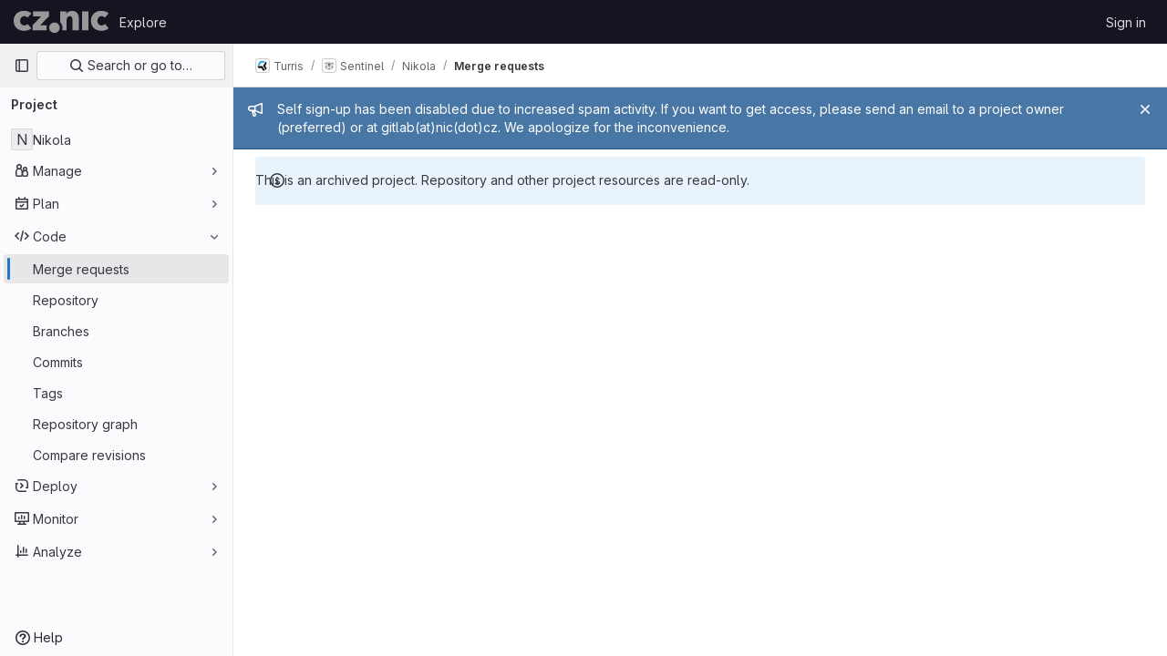

--- FILE ---
content_type: text/javascript; charset=utf-8
request_url: https://gitlab.nic.cz/assets/webpack/commons-pages.groups.merge_requests-pages.projects.merge_requests.index.743df382.chunk.js
body_size: 99192
content:
(this.webpackJsonp=this.webpackJsonp||[]).push([[187,29,47,86,88,110,132,168,233],{"+GAp":function(t,e,n){var i=n("4O6w"),r=n("QPeP"),s=n("GY8p"),o=n("90g9"),a=n("wJPF"),l=n("5PFN"),c=Math.min;t.exports=function(t,e,n){for(var u=n?s:r,d=t[0].length,h=t.length,p=h,f=Array(h),b=1/0,g=[];p--;){var m=t[p];p&&e&&(m=o(m,a(e))),b=c(m.length,b),f[p]=!n&&(e||d>=120&&m.length>=120)?new i(p&&m):void 0}m=t[0];var v=-1,y=f[0];t:for(;++v<d&&g.length<b;){var w=m[v],k=e?e(w):w;if(w=n||0!==w?w:0,!(y?l(y,k):u(g,k,n))){for(p=h;--p;){var O=f[p];if(!(O?l(O,k):u(t[p],k,n)))continue t}y&&y.push(k),g.push(w)}}return g}},"+XPY":function(t,e,n){
/*!
 * Pikaday
 *
 * Copyright © 2014 David Bushell | BSD & MIT license | https://github.com/Pikaday/Pikaday
 */
!function(e,i){"use strict";var r;try{r=n(!function(){var t=new Error("Cannot find module 'moment'");throw t.code="MODULE_NOT_FOUND",t}())}catch(t){}t.exports=function(t){var e="function"==typeof t,n=!!window.addEventListener,i=window.document,r=window.setTimeout,s=function(t,e,i,r){n?t.addEventListener(e,i,!!r):t.attachEvent("on"+e,i)},o=function(t,e,i,r){n?t.removeEventListener(e,i,!!r):t.detachEvent("on"+e,i)},a=function(t,e){return-1!==(" "+t.className+" ").indexOf(" "+e+" ")},l=function(t,e){a(t,e)||(t.className=""===t.className?e:t.className+" "+e)},c=function(t,e){var n;t.className=(n=(" "+t.className+" ").replace(" "+e+" "," ")).trim?n.trim():n.replace(/^\s+|\s+$/g,"")},u=function(t){return/Array/.test(Object.prototype.toString.call(t))},d=function(t){return/Date/.test(Object.prototype.toString.call(t))&&!isNaN(t.getTime())},h=function(t){var e=t.getDay();return 0===e||6===e},p=function(t){return t%4==0&&t%100!=0||t%400==0},f=function(t,e){return[31,p(t)?29:28,31,30,31,30,31,31,30,31,30,31][e]},b=function(t){d(t)&&t.setHours(0,0,0,0)},g=function(t,e){return t.getTime()===e.getTime()},m=function(t,e,n){var i,r;for(i in e)(r=void 0!==t[i])&&"object"==typeof e[i]&&null!==e[i]&&void 0===e[i].nodeName?d(e[i])?n&&(t[i]=new Date(e[i].getTime())):u(e[i])?n&&(t[i]=e[i].slice(0)):t[i]=m({},e[i],n):!n&&r||(t[i]=e[i]);return t},v=function(t,e,n){var r;i.createEvent?((r=i.createEvent("HTMLEvents")).initEvent(e,!0,!1),r=m(r,n),t.dispatchEvent(r)):i.createEventObject&&(r=i.createEventObject(),r=m(r,n),t.fireEvent("on"+e,r))},y=function(t){return t.month<0&&(t.year-=Math.ceil(Math.abs(t.month)/12),t.month+=12),t.month>11&&(t.year+=Math.floor(Math.abs(t.month)/12),t.month-=12),t},w={field:null,bound:void 0,ariaLabel:"Use the arrow keys to pick a date",position:"bottom left",reposition:!0,format:"YYYY-MM-DD",toString:null,parse:null,defaultDate:null,setDefaultDate:!1,firstDay:0,formatStrict:!1,minDate:null,maxDate:null,yearRange:10,showWeekNumber:!1,pickWholeWeek:!1,minYear:0,maxYear:9999,minMonth:void 0,maxMonth:void 0,startRange:null,endRange:null,isRTL:!1,yearSuffix:"",showMonthAfterYear:!1,showDaysInNextAndPreviousMonths:!1,enableSelectionDaysInNextAndPreviousMonths:!1,numberOfMonths:1,mainCalendar:"left",container:void 0,blurFieldOnSelect:!0,i18n:{previousMonth:"Previous Month",nextMonth:"Next Month",months:["January","February","March","April","May","June","July","August","September","October","November","December"],weekdays:["Sunday","Monday","Tuesday","Wednesday","Thursday","Friday","Saturday"],weekdaysShort:["Sun","Mon","Tue","Wed","Thu","Fri","Sat"]},theme:null,events:[],onSelect:null,onOpen:null,onClose:null,onDraw:null,keyboardInput:!0},k=function(t,e,n){for(e+=t.firstDay;e>=7;)e-=7;return n?t.i18n.weekdaysShort[e]:t.i18n.weekdays[e]},O=function(t){var e=[],n="false";if(t.isEmpty){if(!t.showDaysInNextAndPreviousMonths)return'<td class="is-empty"></td>';e.push("is-outside-current-month"),t.enableSelectionDaysInNextAndPreviousMonths||e.push("is-selection-disabled")}return t.isDisabled&&e.push("is-disabled"),t.isToday&&e.push("is-today"),t.isSelected&&(e.push("is-selected"),n="true"),t.hasEvent&&e.push("has-event"),t.isInRange&&e.push("is-inrange"),t.isStartRange&&e.push("is-startrange"),t.isEndRange&&e.push("is-endrange"),'<td data-day="'+t.day+'" class="'+e.join(" ")+'" aria-selected="'+n+'"><button class="pika-button pika-day" type="button" data-pika-year="'+t.year+'" data-pika-month="'+t.month+'" data-pika-day="'+t.day+'">'+t.day+"</button></td>"},S=function(t,e,n,i){return'<tr class="pika-row'+(n?" pick-whole-week":"")+(i?" is-selected":"")+'">'+(e?t.reverse():t).join("")+"</tr>"},j=function(t,e,n,i,r,s){var o,a,l,c,d,h=t._o,p=n===h.minYear,f=n===h.maxYear,b='<div id="'+s+'" class="pika-title" role="heading" aria-live="assertive">',g=!0,m=!0;for(l=[],o=0;o<12;o++)l.push('<option value="'+(n===r?o-e:12+o-e)+'"'+(o===i?' selected="selected"':"")+(p&&o<h.minMonth||f&&o>h.maxMonth?'disabled="disabled"':"")+">"+h.i18n.months[o]+"</option>");for(c='<div class="pika-label">'+h.i18n.months[i]+'<select class="pika-select pika-select-month" tabindex="-1">'+l.join("")+"</select></div>",u(h.yearRange)?(o=h.yearRange[0],a=h.yearRange[1]+1):(o=n-h.yearRange,a=1+n+h.yearRange),l=[];o<a&&o<=h.maxYear;o++)o>=h.minYear&&l.push('<option value="'+o+'"'+(o===n?' selected="selected"':"")+">"+o+"</option>");return d='<div class="pika-label">'+n+h.yearSuffix+'<select class="pika-select pika-select-year" tabindex="-1">'+l.join("")+"</select></div>",h.showMonthAfterYear?b+=d+c:b+=c+d,p&&(0===i||h.minMonth>=i)&&(g=!1),f&&(11===i||h.maxMonth<=i)&&(m=!1),0===e&&(b+='<button class="pika-prev'+(g?"":" is-disabled")+'" type="button">'+h.i18n.previousMonth+"</button>"),e===t._o.numberOfMonths-1&&(b+='<button class="pika-next'+(m?"":" is-disabled")+'" type="button">'+h.i18n.nextMonth+"</button>"),b+"</div>"},x=function(o){var l=this,c=l.config(o);l._onMouseDown=function(t){if(l._v){var e=(t=t||window.event).target||t.srcElement;if(e)if(a(e,"is-disabled")||(!a(e,"pika-button")||a(e,"is-empty")||a(e.parentNode,"is-disabled")?a(e,"pika-prev")?l.prevMonth():a(e,"pika-next")&&l.nextMonth():(l.setDate(new Date(e.getAttribute("data-pika-year"),e.getAttribute("data-pika-month"),e.getAttribute("data-pika-day"))),c.bound&&r((function(){l.hide(),c.blurFieldOnSelect&&c.field&&c.field.blur()}),100))),a(e,"pika-select"))l._c=!0;else{if(!t.preventDefault)return t.returnValue=!1,!1;t.preventDefault()}}},l._onChange=function(t){var e=(t=t||window.event).target||t.srcElement;e&&(a(e,"pika-select-month")?l.gotoMonth(e.value):a(e,"pika-select-year")&&l.gotoYear(e.value))},l._onKeyChange=function(t){if(t=t||window.event,l.isVisible())switch(t.keyCode){case 13:case 27:c.field&&c.field.blur();break;case 37:t.preventDefault(),l.adjustDate("subtract",1);break;case 38:l.adjustDate("subtract",7);break;case 39:l.adjustDate("add",1);break;case 40:l.adjustDate("add",7)}},l._onInputChange=function(n){var i;n.firedBy!==l&&(i=c.parse?c.parse(c.field.value,c.format):e?(i=t(c.field.value,c.format,c.formatStrict))&&i.isValid()?i.toDate():null:new Date(Date.parse(c.field.value)),d(i)&&l.setDate(i),l._v||l.show())},l._onInputFocus=function(){l.show()},l._onInputClick=function(){l.show()},l._onInputBlur=function(){var t=i.activeElement;do{if(a(t,"pika-single"))return}while(t=t.parentNode);l._c||(l._b=r((function(){l.hide()}),50)),l._c=!1},l._onClick=function(t){var e=(t=t||window.event).target||t.srcElement,i=e;if(e){!n&&a(e,"pika-select")&&(e.onchange||(e.setAttribute("onchange","return;"),s(e,"change",l._onChange)));do{if(a(i,"pika-single")||i===c.trigger)return}while(i=i.parentNode);l._v&&e!==c.trigger&&i!==c.trigger&&l.hide()}},l.el=i.createElement("div"),l.el.className="pika-single"+(c.isRTL?" is-rtl":"")+(c.theme?" "+c.theme:""),s(l.el,"mousedown",l._onMouseDown,!0),s(l.el,"touchend",l._onMouseDown,!0),s(l.el,"change",l._onChange),c.keyboardInput&&s(i,"keydown",l._onKeyChange),c.field&&(c.container?c.container.appendChild(l.el):c.bound?i.body.appendChild(l.el):c.field.parentNode.insertBefore(l.el,c.field.nextSibling),s(c.field,"change",l._onInputChange),c.defaultDate||(e&&c.field.value?c.defaultDate=t(c.field.value,c.format).toDate():c.defaultDate=new Date(Date.parse(c.field.value)),c.setDefaultDate=!0));var u=c.defaultDate;d(u)?c.setDefaultDate?l.setDate(u,!0):l.gotoDate(u):l.gotoDate(new Date),c.bound?(this.hide(),l.el.className+=" is-bound",s(c.trigger,"click",l._onInputClick),s(c.trigger,"focus",l._onInputFocus),s(c.trigger,"blur",l._onInputBlur)):this.show()};return x.prototype={config:function(t){this._o||(this._o=m({},w,!0));var e=m(this._o,t,!0);e.isRTL=!!e.isRTL,e.field=e.field&&e.field.nodeName?e.field:null,e.theme="string"==typeof e.theme&&e.theme?e.theme:null,e.bound=!!(void 0!==e.bound?e.field&&e.bound:e.field),e.trigger=e.trigger&&e.trigger.nodeName?e.trigger:e.field,e.disableWeekends=!!e.disableWeekends,e.disableDayFn="function"==typeof e.disableDayFn?e.disableDayFn:null;var n=parseInt(e.numberOfMonths,10)||1;if(e.numberOfMonths=n>4?4:n,d(e.minDate)||(e.minDate=!1),d(e.maxDate)||(e.maxDate=!1),e.minDate&&e.maxDate&&e.maxDate<e.minDate&&(e.maxDate=e.minDate=!1),e.minDate&&this.setMinDate(e.minDate),e.maxDate&&this.setMaxDate(e.maxDate),u(e.yearRange)){var i=(new Date).getFullYear()-10;e.yearRange[0]=parseInt(e.yearRange[0],10)||i,e.yearRange[1]=parseInt(e.yearRange[1],10)||i}else e.yearRange=Math.abs(parseInt(e.yearRange,10))||w.yearRange,e.yearRange>100&&(e.yearRange=100);return e},toString:function(n){return n=n||this._o.format,d(this._d)?this._o.toString?this._o.toString(this._d,n):e?t(this._d).format(n):this._d.toDateString():""},getMoment:function(){return e?t(this._d):null},setMoment:function(n,i){e&&t.isMoment(n)&&this.setDate(n.toDate(),i)},getDate:function(){return d(this._d)?new Date(this._d.getTime()):null},setDate:function(t,e){if(!t)return this._d=null,this._o.field&&(this._o.field.value="",v(this._o.field,"change",{firedBy:this})),this.draw();if("string"==typeof t&&(t=new Date(Date.parse(t))),d(t)){var n=this._o.minDate,i=this._o.maxDate;d(n)&&t<n?t=n:d(i)&&t>i&&(t=i),this._d=new Date(t.getTime()),b(this._d),this.gotoDate(this._d),this._o.field&&(this._o.field.value=this.toString(),v(this._o.field,"change",{firedBy:this})),e||"function"!=typeof this._o.onSelect||this._o.onSelect.call(this,this.getDate())}},gotoDate:function(t){var e=!0;if(d(t)){if(this.calendars){var n=new Date(this.calendars[0].year,this.calendars[0].month,1),i=new Date(this.calendars[this.calendars.length-1].year,this.calendars[this.calendars.length-1].month,1),r=t.getTime();i.setMonth(i.getMonth()+1),i.setDate(i.getDate()-1),e=r<n.getTime()||i.getTime()<r}e&&(this.calendars=[{month:t.getMonth(),year:t.getFullYear()}],"right"===this._o.mainCalendar&&(this.calendars[0].month+=1-this._o.numberOfMonths)),this.adjustCalendars()}},adjustDate:function(t,e){var n,i=this.getDate()||new Date,r=24*parseInt(e)*60*60*1e3;"add"===t?n=new Date(i.valueOf()+r):"subtract"===t&&(n=new Date(i.valueOf()-r)),this.setDate(n)},adjustCalendars:function(){this.calendars[0]=y(this.calendars[0]);for(var t=1;t<this._o.numberOfMonths;t++)this.calendars[t]=y({month:this.calendars[0].month+t,year:this.calendars[0].year});this.draw()},gotoToday:function(){this.gotoDate(new Date)},gotoMonth:function(t){isNaN(t)||(this.calendars[0].month=parseInt(t,10),this.adjustCalendars())},nextMonth:function(){this.calendars[0].month++,this.adjustCalendars()},prevMonth:function(){this.calendars[0].month--,this.adjustCalendars()},gotoYear:function(t){isNaN(t)||(this.calendars[0].year=parseInt(t,10),this.adjustCalendars())},setMinDate:function(t){t instanceof Date?(b(t),this._o.minDate=t,this._o.minYear=t.getFullYear(),this._o.minMonth=t.getMonth()):(this._o.minDate=w.minDate,this._o.minYear=w.minYear,this._o.minMonth=w.minMonth,this._o.startRange=w.startRange),this.draw()},setMaxDate:function(t){t instanceof Date?(b(t),this._o.maxDate=t,this._o.maxYear=t.getFullYear(),this._o.maxMonth=t.getMonth()):(this._o.maxDate=w.maxDate,this._o.maxYear=w.maxYear,this._o.maxMonth=w.maxMonth,this._o.endRange=w.endRange),this.draw()},setStartRange:function(t){this._o.startRange=t},setEndRange:function(t){this._o.endRange=t},draw:function(t){if(this._v||t){var e,n=this._o,i=n.minYear,s=n.maxYear,o=n.minMonth,a=n.maxMonth,l="";this._y<=i&&(this._y=i,!isNaN(o)&&this._m<o&&(this._m=o)),this._y>=s&&(this._y=s,!isNaN(a)&&this._m>a&&(this._m=a)),e="pika-title-"+Math.random().toString(36).replace(/[^a-z]+/g,"").substr(0,2);for(var c=0;c<n.numberOfMonths;c++)l+='<div class="pika-lendar">'+j(this,c,this.calendars[c].year,this.calendars[c].month,this.calendars[0].year,e)+this.render(this.calendars[c].year,this.calendars[c].month,e)+"</div>";this.el.innerHTML=l,n.bound&&"hidden"!==n.field.type&&r((function(){n.trigger.focus()}),1),"function"==typeof this._o.onDraw&&this._o.onDraw(this),n.bound&&n.field.setAttribute("aria-label",n.ariaLabel)}},adjustPosition:function(){var t,e,n,r,s,o,a,u,d,h,p,f;if(!this._o.container){if(this.el.style.position="absolute",e=t=this._o.trigger,n=this.el.offsetWidth,r=this.el.offsetHeight,s=window.innerWidth||i.documentElement.clientWidth,o=window.innerHeight||i.documentElement.clientHeight,a=window.pageYOffset||i.body.scrollTop||i.documentElement.scrollTop,p=!0,f=!0,"function"==typeof t.getBoundingClientRect)u=(h=t.getBoundingClientRect()).left+window.pageXOffset,d=h.bottom+window.pageYOffset;else for(u=e.offsetLeft,d=e.offsetTop+e.offsetHeight;e=e.offsetParent;)u+=e.offsetLeft,d+=e.offsetTop;(this._o.reposition&&u+n>s||this._o.position.indexOf("right")>-1&&u-n+t.offsetWidth>0)&&(u=u-n+t.offsetWidth,p=!1),(this._o.reposition&&d+r>o+a||this._o.position.indexOf("top")>-1&&d-r-t.offsetHeight>0)&&(d=d-r-t.offsetHeight,f=!1),this.el.style.left=u+"px",this.el.style.top=d+"px",l(this.el,p?"left-aligned":"right-aligned"),l(this.el,f?"bottom-aligned":"top-aligned"),c(this.el,p?"right-aligned":"left-aligned"),c(this.el,f?"top-aligned":"bottom-aligned")}},render:function(t,e,n){var i=this._o,r=new Date,s=f(t,e),o=new Date(t,e,1).getDay(),a=[],l=[];b(r),i.firstDay>0&&(o-=i.firstDay)<0&&(o+=7);for(var c=0===e?11:e-1,u=11===e?0:e+1,p=0===e?t-1:t,m=11===e?t+1:t,v=f(p,c),y=s+o,w=y;w>7;)w-=7;y+=7-w;for(var j,x,_,T,C=!1,A=0,I=0;A<y;A++){var D=new Date(t,e,A-o+1),E=!!d(this._d)&&g(D,this._d),R=g(D,r),P=-1!==i.events.indexOf(D.toDateString()),$=A<o||A>=s+o,B=A-o+1,q=e,M=t,L=i.startRange&&g(i.startRange,D),N=i.endRange&&g(i.endRange,D),F=i.startRange&&i.endRange&&i.startRange<D&&D<i.endRange;$&&(A<o?(B=v+B,q=c,M=p):(B-=s,q=u,M=m));var V={day:B,month:q,year:M,hasEvent:P,isSelected:E,isToday:R,isDisabled:i.minDate&&D<i.minDate||i.maxDate&&D>i.maxDate||i.disableWeekends&&h(D)||i.disableDayFn&&i.disableDayFn(D),isEmpty:$,isStartRange:L,isEndRange:N,isInRange:F,showDaysInNextAndPreviousMonths:i.showDaysInNextAndPreviousMonths,enableSelectionDaysInNextAndPreviousMonths:i.enableSelectionDaysInNextAndPreviousMonths};i.pickWholeWeek&&E&&(C=!0),l.push(O(V)),7==++I&&(i.showWeekNumber&&l.unshift((j=A-o,x=e,_=t,T=void 0,void 0,T=new Date(_,0,1),'<td class="pika-week">'+Math.ceil(((new Date(_,x,j)-T)/864e5+T.getDay()+1)/7)+"</td>")),a.push(S(l,i.isRTL,i.pickWholeWeek,C)),l=[],I=0,C=!1)}return function(t,e,n){return'<table cellpadding="0" cellspacing="0" class="pika-table" role="grid" aria-labelledby="'+n+'">'+function(t){var e,n=[];t.showWeekNumber&&n.push("<th></th>");for(e=0;e<7;e++)n.push('<th scope="col"><abbr title="'+k(t,e)+'">'+k(t,e,!0)+"</abbr></th>");return"<thead><tr>"+(t.isRTL?n.reverse():n).join("")+"</tr></thead>"}(t)+(i=e,"<tbody>"+i.join("")+"</tbody></table>");var i}(i,a,n)},isVisible:function(){return this._v},show:function(){this.isVisible()||(this._v=!0,this.draw(),c(this.el,"is-hidden"),this._o.bound&&(s(i,"click",this._onClick),this.adjustPosition()),"function"==typeof this._o.onOpen&&this._o.onOpen.call(this))},hide:function(){var t=this._v;!1!==t&&(this._o.bound&&o(i,"click",this._onClick),this.el.style.position="static",this.el.style.left="auto",this.el.style.top="auto",l(this.el,"is-hidden"),this._v=!1,void 0!==t&&"function"==typeof this._o.onClose&&this._o.onClose.call(this))},destroy:function(){var t=this._o;this.hide(),o(this.el,"mousedown",this._onMouseDown,!0),o(this.el,"touchend",this._onMouseDown,!0),o(this.el,"change",this._onChange),t.keyboardInput&&o(i,"keydown",this._onKeyChange),t.field&&(o(t.field,"change",this._onInputChange),t.bound&&(o(t.trigger,"click",this._onInputClick),o(t.trigger,"focus",this._onInputFocus),o(t.trigger,"blur",this._onInputBlur))),this.el.parentNode&&this.el.parentNode.removeChild(this.el)}},x}(r)}()},"+kWK":function(t,e,n){"use strict";var i=n("XCkn"),r=n.n(i),s=n("DZUU"),o=n("tbP8"),a=n("IZAz"),l=n("/lV4"),c=n("0DeP"),u={name:"UserAvatarImage",components:{GlTooltip:s.a,GlAvatar:o.a},props:{lazy:{type:Boolean,required:!1,default:!1},imgSrc:{type:String,required:!1,default:a.a},cssClasses:{type:String,required:!1,default:""},imgAlt:{type:String,required:!1,default:Object(l.a)("user avatar")},size:{type:[Number,Object],required:!0},tooltipText:{type:String,required:!1,default:""},tooltipPlacement:{type:String,required:!1,default:"top"},pseudo:{type:Boolean,required:!1,default:!1}},computed:{sanitizedSource(){let t=""===this.imgSrc||null===this.imgSrc?a.a:this.imgSrc;return 0===t.indexOf("data:")||t.includes("?")||(t+="?width="+this.maximumSize),t},maximumSize(){return r()(this.size)?2*Math.max(...Object.values(this.size)):2*this.size},resultantSrcAttribute(){return this.lazy?c.b:this.sanitizedSource}}},d=n("tBpV"),h=Object(d.a)(u,(function(){var t=this,e=t._self._c;return e("span",{ref:"userAvatar"},[e("gl-avatar",{staticClass:"gl-bg-cover",class:{lazy:t.lazy,[t.cssClasses]:!0},style:t.pseudo?{backgroundImage:`url('${t.sanitizedSource}')`}:null,attrs:{src:t.pseudo?void 0:t.resultantSrcAttribute,"data-src":t.sanitizedSource,size:t.size,alt:t.imgAlt,"data-testid":"user-avatar-image"}}),t._v(" "),t.tooltipText||t.$scopedSlots.default?e("gl-tooltip",{attrs:{target:function(){return t.$refs.userAvatar},placement:t.tooltipPlacement,boundary:"window"}},[t._t("default",(function(){return[t._v(t._s(t.tooltipText))]}))],2):t._e()],1)}),[],!1,null,null,null);e.a=h.exports},"+p8b":function(t,e){t.exports=function(t){return t&&t.length?t[0]:void 0}},"/eF7":function(t,e,n){var i=n("omPs"),r=n("LlRA"),s=n("1/+g"),o=n("LK1c"),a=n("qifX"),l=n("iNcF"),c=n("qmgT"),u=n("gO+Z"),d=n("mqi7"),h=n("1sa0"),p=n("5TiC"),f=n("ZB1U"),b=n("aYTY"),g=n("90A/"),m=n("z9/d"),v=n("P/Kr"),y=n("FBB6"),w=n("dOWE"),k=n("XCkn"),O=n("2rze"),S=n("/NDV"),j=n("UwPs"),x={};x["[object Arguments]"]=x["[object Array]"]=x["[object ArrayBuffer]"]=x["[object DataView]"]=x["[object Boolean]"]=x["[object Date]"]=x["[object Float32Array]"]=x["[object Float64Array]"]=x["[object Int8Array]"]=x["[object Int16Array]"]=x["[object Int32Array]"]=x["[object Map]"]=x["[object Number]"]=x["[object Object]"]=x["[object RegExp]"]=x["[object Set]"]=x["[object String]"]=x["[object Symbol]"]=x["[object Uint8Array]"]=x["[object Uint8ClampedArray]"]=x["[object Uint16Array]"]=x["[object Uint32Array]"]=!0,x["[object Error]"]=x["[object Function]"]=x["[object WeakMap]"]=!1,t.exports=function t(e,n,_,T,C,A){var I,D=1&n,E=2&n,R=4&n;if(_&&(I=C?_(e,T,C,A):_(e)),void 0!==I)return I;if(!k(e))return e;var P=v(e);if(P){if(I=b(e),!D)return c(e,I)}else{var $=f(e),B="[object Function]"==$||"[object GeneratorFunction]"==$;if(y(e))return l(e,D);if("[object Object]"==$||"[object Arguments]"==$||B&&!C){if(I=E||B?{}:m(e),!D)return E?d(e,a(I,e)):u(e,o(I,e))}else{if(!x[$])return C?e:{};I=g(e,$,D)}}A||(A=new i);var q=A.get(e);if(q)return q;A.set(e,I),O(e)?e.forEach((function(i){I.add(t(i,n,_,i,e,A))})):w(e)&&e.forEach((function(i,r){I.set(r,t(i,n,_,r,e,A))}));var M=P?void 0:(R?E?p:h:E?j:S)(e);return r(M||e,(function(i,r){M&&(i=e[r=i]),s(I,r,t(i,n,_,r,e,A))})),I}},"17OG":function(t,e,n){var i=n("DbBu")((function(t,e,n){return t+(n?"_":"")+e.toLowerCase()}));t.exports=i},"2mBx":function(t,e,n){"use strict";n.d(e,"a",(function(){return r}));var i=n("oTzT");const r=function(){let t=arguments.length>0&&void 0!==arguments[0]?arguments[0]:document;const e=Object(i.l)();return!!(e&&""!==e.toString().trim()&&e.containsNode&&Object(i.s)(t))&&e.containsNode(t,!0)}},"2rze":function(t,e,n){var i=n("9s1C"),r=n("wJPF"),s=n("Uc6l"),o=s&&s.isSet,a=o?r(o):i;t.exports=a},"3CjL":function(t,e,n){var i=n("6+df"),r=n("3ftC");t.exports=function(t,e,n){return void 0===n&&(n=e,e=void 0),void 0!==n&&(n=(n=r(n))==n?n:0),void 0!==e&&(e=(e=r(e))==e?e:0),i(r(t),e,n)}},"3fen":function(t,e,n){"use strict";n.d(e,"a",(function(){return u})),n.d(e,"b",(function(){return a})),n.d(e,"c",(function(){return d}));var i=n("6npM"),r=n.n(i),s=n("lx39"),o=n.n(s);const a=t=>Boolean(t)&&(o()(t.value)||r()(t.value)),l=function(){let{options:t}=arguments.length>0&&void 0!==arguments[0]?arguments[0]:{};return Array.isArray(t)&&t.every(a)},c=t=>t.length===new Set(t).size,u=t=>t.flatMap(t=>a(t)?t:t.options),d=t=>(t=>t.every(a)||t.every(l))(t)&&(t=>c(u(t).map(t=>{let{value:e}=t;return e})))(t)&&(t=>c(t.filter(l).map(t=>{let{text:e}=t;return e})))(t)},"59DU":function(t,e){t.exports=function(t){return null==t}},"5Hgz":function(t,e,n){"use strict";var i=n("gAdM"),r=n.n(i),s=n("onSc"),o=n("XBTk"),a=n("Mi8i"),l=n("FzbX"),c=n("Pyw5"),u=n.n(c);const d={name:"GlFilteredSearchSuggestionList",inject:["suggestionsListClass","termsAsTokens"],provide(){return{filteredSearchSuggestionListInstance:this}},props:{initialValue:{required:!1,validator:()=>!0,default:null}},data:()=>({activeIdx:-1,registeredItems:[]}),computed:{initialActiveIdx(){return this.registeredItems.findIndex(t=>this.valuesMatch(t.value,this.initialValue))},initialActiveItem(){return this.registeredItems[this.initialActiveIdx]},activeItem(){return this.termsAsTokens()||-2!==this.activeIdx?-1===this.activeIdx?this.initialActiveItem:this.registeredItems[this.activeIdx]:null},listClasses(){return[this.suggestionsListClass(),"dropdown-menu gl-filtered-search-suggestion-list"]}},watch:{initialValue(){this.activeIdx=-1}},methods:{valuesMatch:(t,e)=>null!=t&&null!=e&&("string"==typeof t&&"string"==typeof e?t.toLowerCase()===e.toLowerCase():t===e),register(t){this.registeredItems.push(t)},unregister(t){const e=this.registeredItems.indexOf(t);-1!==e&&(this.registeredItems.splice(e,1),e===this.activeIdx&&(this.activeIdx=-1))},nextItem(){this.termsAsTokens()?this.stepItem(1):this.stepItem(1,this.registeredItems.length-1)},prevItem(){this.termsAsTokens()?this.stepItem(-1):this.stepItem(-1,0)},stepItem(t,e){if(this.termsAsTokens()||this.activeIdx!==e&&(-1!==this.activeIdx||this.initialActiveIdx!==e)){const e=-1===this.activeIdx?this.initialActiveIdx:this.activeIdx;this.activeIdx=Object(l.l)(e,t,this.registeredItems.length)}else this.activeIdx=-2},getValue(){return this.activeItem?this.activeItem.value:null}}};var h=u()({render:function(){var t=this.$createElement;return(this._self._c||t)("ul",{class:this.listClasses},[this._t("default")],2)},staticRenderFns:[]},void 0,d,void 0,!1,void 0,!1,void 0,void 0,void 0);const p=t=>(t=>{var e,n;return"Symbol(Fragment)"===(null==t||null===(e=t.type)||void 0===e||null===(n=e.toString)||void 0===n?void 0:n.call(e))})(t)?Array.isArray(t.children)?t.children.every(p):p(t.children):!!(t=>{var e,n;return"Symbol(Comment)"===(null==t||null===(e=t.type)||void 0===e||null===(n=e.toString)||void 0===n?void 0:n.call(e))})(t);const f={name:"GlFilteredSearchTokenSegment",components:{Portal:s.Portal,GlFilteredSearchSuggestionList:h,GlFilteredSearchSuggestion:a.a},inject:["portalName","alignSuggestions","termsAsTokens"],inheritAttrs:!1,props:{active:{type:Boolean,required:!1,default:!1},isTerm:{type:Boolean,required:!1,default:!1},label:{type:String,required:!1,default:"Search"},multiSelect:{type:Boolean,required:!1,default:!1},options:{type:Array,required:!1,default:()=>null},optionTextField:{type:String,required:!1,default:"title"},customInputKeydownHandler:{type:Function,required:!1,default:()=>()=>!1},value:{required:!0,validator:()=>!0},searchInputAttributes:{type:Object,required:!1,default:()=>({})},isLastToken:{type:Boolean,required:!1,default:!1},currentValue:{type:Array,required:!1,default:()=>[]},cursorPosition:{type:String,required:!1,default:"end",validator:t=>["start","end"].includes(t)},viewOnly:{type:Boolean,required:!1,default:!1}},data(){return{fallbackValue:this.value}},computed:{hasTermSuggestion(){return!!this.termsAsTokens()&&(!!this.options&&this.options.some(t=>{let{value:e}=t;return e===l.b}))},matchingOption(){var t;return null===(t=this.options)||void 0===t?void 0:t.find(t=>t.value===this.value)},nonMultipleValue(){return Array.isArray(this.value)?r()(this.value):this.value},inputValue:{get(){return this.isTerm?this.nonMultipleValue:this.matchingOption?this.matchingOption[this.optionTextField]:this.nonMultipleValue},set(t){this.$emit("input",t)}},hasOptionsOrSuggestions(){var t;return(null===(t=this.options)||void 0===t?void 0:t.length)||(t=>{if(!t)return!1;const e="function"==typeof t?t():t;return!(Array.isArray(e)?e.every(p):p(e))})(this.$slots.suggestions)},defaultSuggestedValue(){var t;if(!this.options)return this.nonMultipleValue;if(this.value){const t=this.getMatchingOptionForInputValue(this.inputValue)||this.getMatchingOptionForInputValue(this.inputValue,{loose:!0});return t?t.value:this.hasTermSuggestion?l.b:null}const e=this.options.find(t=>t.default);return e?e.value:this.isTerm||null===(t=this.options[0])||void 0===t?void 0:t.value},containerAttributes(){return this.isLastToken&&!this.active&&this.currentValue.length>1&&this.searchInputAttributes}},watch:{active:{immediate:!0,handler(t){t?this.activate():this.deactivate()}},inputValue(t){if(this.termsAsTokens())return;if(this.multiSelect)return;if("string"!=typeof t)return;const e=t.split('"').length%2==0;if(-1===t.indexOf(" ")||e)return;const[n,...i]=Object(l.k)(t).filter((t,e,n)=>Boolean(t)||e===n.length-1);this.$emit("input",n),i.length&&this.$emit("split",i)}},methods:{emitIfInactive(t){t.button!==o.c||this.active||(this.$emit("activate"),t.preventDefault())},getMatchingOptionForInputValue(t){var e;let{loose:n}=arguments.length>1&&void 0!==arguments[1]?arguments[1]:{loose:!1};return null===(e=this.options)||void 0===e?void 0:e.find(e=>n?Object(l.h)(e[this.optionTextField],t):e[this.optionTextField]===t)},activate(){this.fallbackValue=this.value,this.$nextTick(()=>{const{input:t}=this.$refs;t&&(t.focus(),t.scrollIntoView({block:"nearest",inline:"end"}),this.alignSuggestions(t),"start"===this.cursorPosition&&(null==t||t.setSelectionRange(0,0)))})},deactivate(){var t;this.options&&!this.isTerm&&(null===(t=this.matchingOption)||void 0===t?void 0:t.value)!==this.value&&this.$emit("input",this.fallbackValue)},applySuggestion(t){const e=this.termsAsTokens()?t:Object(l.o)(t);this.$emit("select",e),this.multiSelect||(this.$emit("input",e===l.b?this.inputValue:e),this.$emit("complete",e))},handleInputKeydown(t){const{key:e}=t,{suggestions:n,input:i}=this.$refs,r=null==n?void 0:n.getValue(),s={ArrowLeft:()=>{0===i.selectionStart&&(t.preventDefault(),this.$emit("previous"))},ArrowRight:()=>{i.selectionEnd===this.inputValue.length&&(t.preventDefault(),this.$emit("next"))},Backspace:()=>{""===this.inputValue&&(t.preventDefault(),this.$emit("backspace"))},Enter:()=>{t.preventDefault(),null!=r?this.applySuggestion(r):this.$emit("submit")},":":()=>{null!=r&&(t.preventDefault(),this.applySuggestion(r))},Escape:()=>{t.preventDefault(),this.$emit("complete")}},o={ArrowDown:()=>n.nextItem(),Down:()=>n.nextItem(),ArrowUp:()=>n.prevItem(),Up:()=>n.prevItem()};this.hasOptionsOrSuggestions&&Object.assign(s,o),Object.keys(s).includes(e)?s[e]():this.customInputKeydownHandler(t,{suggestedValue:r,inputValue:this.inputValue,applySuggestion:t=>this.applySuggestion(t)})},handleBlur(){this.multiSelect?this.$emit("complete"):this.active&&this.$emit("deactivate")}}};const b=u()({render:function(){var t=this,e=t.$createElement,n=t._self._c||e;return n("div",t._g(t._b({staticClass:"gl-filtered-search-token-segment",class:{"gl-filtered-search-token-segment-active":t.active,"!gl-cursor-text":t.viewOnly},attrs:{"data-testid":"filtered-search-token-segment"}},"div",t.containerAttributes,!1),t.viewOnly?{}:{mousedown:t.emitIfInactive}),[t.active?[t._t("before-input",null,null,{submitValue:t.applySuggestion}),t._v(" "),"checkbox"===t.searchInputAttributes.type?n("input",t._b({directives:[{name:"model",rawName:"v-model",value:t.inputValue,expression:"inputValue"}],ref:"input",staticClass:"gl-filtered-search-token-segment-input",attrs:{"data-testid":"filtered-search-token-segment-input","aria-label":t.label,readonly:t.viewOnly,type:"checkbox"},domProps:{checked:Array.isArray(t.inputValue)?t._i(t.inputValue,null)>-1:t.inputValue},on:{keydown:t.handleInputKeydown,blur:t.handleBlur,change:function(e){var n=t.inputValue,i=e.target,r=!!i.checked;if(Array.isArray(n)){var s=t._i(n,null);i.checked?s<0&&(t.inputValue=n.concat([null])):s>-1&&(t.inputValue=n.slice(0,s).concat(n.slice(s+1)))}else t.inputValue=r}}},"input",t.searchInputAttributes,!1)):"radio"===t.searchInputAttributes.type?n("input",t._b({directives:[{name:"model",rawName:"v-model",value:t.inputValue,expression:"inputValue"}],ref:"input",staticClass:"gl-filtered-search-token-segment-input",attrs:{"data-testid":"filtered-search-token-segment-input","aria-label":t.label,readonly:t.viewOnly,type:"radio"},domProps:{checked:t._q(t.inputValue,null)},on:{keydown:t.handleInputKeydown,blur:t.handleBlur,change:function(e){t.inputValue=null}}},"input",t.searchInputAttributes,!1)):n("input",t._b({directives:[{name:"model",rawName:"v-model",value:t.inputValue,expression:"inputValue"}],ref:"input",staticClass:"gl-filtered-search-token-segment-input",attrs:{"data-testid":"filtered-search-token-segment-input","aria-label":t.label,readonly:t.viewOnly,type:t.searchInputAttributes.type},domProps:{value:t.inputValue},on:{keydown:t.handleInputKeydown,blur:t.handleBlur,input:function(e){e.target.composing||(t.inputValue=e.target.value)}}},"input",t.searchInputAttributes,!1)),t._v(" "),n("portal",{key:"operator-"+t._uid,attrs:{to:t.portalName}},[t.hasOptionsOrSuggestions?n("gl-filtered-search-suggestion-list",{key:"operator-"+t._uid,ref:"suggestions",attrs:{"initial-value":t.defaultSuggestedValue},on:{suggestion:t.applySuggestion}},[t.options?t._l(t.options,(function(e,i){return n("gl-filtered-search-suggestion",{key:e.value+"-"+i,attrs:{value:e.value,"icon-name":e.icon}},[t._t("option",(function(){return[e.component?[n(e.component,{tag:"component",attrs:{option:e}})]:[t._v("\n                "+t._s(e[t.optionTextField])+"\n              ")]]}),null,{option:e})],2)})):t._t("suggestions")],2):t._e()],1)]:t._t("view",(function(){return[t._v(t._s(t.inputValue))]}),null,{label:t.label,inputValue:t.inputValue})],2)},staticRenderFns:[]},void 0,f,void 0,!1,void 0,!1,void 0,void 0,void 0);e.a=b},"5Jof":function(t,e,n){"use strict";n.d(e,"a",(function(){return d}));var i=n("9k56"),r=n("3hkr"),s=n("jIK5"),o=n("hII5"),a=n("g+RJ"),l=n("GeBT"),c=n("aBA8");const u=Object(o.c)({footVariant:Object(o.b)(s.r)},r.U),d=Object(i.c)({name:r.U,mixins:[a.a,l.a,c.a],provide(){return{getBvTableRowGroup:()=>this}},inject:{getBvTable:{default:()=>()=>({})}},inheritAttrs:!1,props:u,computed:{bvTable(){return this.getBvTable()},isTfoot:()=>!0,isDark(){return this.bvTable.dark},isStacked(){return this.bvTable.isStacked},isResponsive(){return this.bvTable.isResponsive},isStickyHeader:()=>!1,hasStickyHeader(){return!this.isStacked&&this.bvTable.stickyHeader},tableVariant(){return this.bvTable.tableVariant},tfootClasses(){return[this.footVariant?"thead-"+this.footVariant:null]},tfootAttrs(){return{...this.bvAttrs,role:"rowgroup"}}},render(t){return t("tfoot",{class:this.tfootClasses,attrs:this.tfootAttrs,on:this.bvListeners},this.normalizeSlot())}})},"5wtN":function(t,e){var n={kind:"Document",definitions:[{kind:"FragmentDefinition",name:{kind:"Name",value:"PageInfo"},typeCondition:{kind:"NamedType",name:{kind:"Name",value:"PageInfo"}},directives:[],selectionSet:{kind:"SelectionSet",selections:[{kind:"Field",name:{kind:"Name",value:"hasNextPage"},arguments:[],directives:[]},{kind:"Field",name:{kind:"Name",value:"hasPreviousPage"},arguments:[],directives:[]},{kind:"Field",name:{kind:"Name",value:"startCursor"},arguments:[],directives:[]},{kind:"Field",name:{kind:"Name",value:"endCursor"},arguments:[],directives:[]}]}}],loc:{start:0,end:92}};n.loc.source={body:"fragment PageInfo on PageInfo {\n  hasNextPage\n  hasPreviousPage\n  startCursor\n  endCursor\n}\n",name:"GraphQL request",locationOffset:{line:1,column:1}};var i={};function r(t,e){for(var n=0;n<t.definitions.length;n++){var i=t.definitions[n];if(i.name&&i.name.value==e)return i}}n.definitions.forEach((function(t){if(t.name){var e=new Set;!function t(e,n){if("FragmentSpread"===e.kind)n.add(e.name.value);else if("VariableDefinition"===e.kind){var i=e.type;"NamedType"===i.kind&&n.add(i.name.value)}e.selectionSet&&e.selectionSet.selections.forEach((function(e){t(e,n)})),e.variableDefinitions&&e.variableDefinitions.forEach((function(e){t(e,n)})),e.definitions&&e.definitions.forEach((function(e){t(e,n)}))}(t,e),i[t.name.value]=e}})),t.exports=n,t.exports.PageInfo=function(t,e){var n={kind:t.kind,definitions:[r(t,e)]};t.hasOwnProperty("loc")&&(n.loc=t.loc);var s=i[e]||new Set,o=new Set,a=new Set;for(s.forEach((function(t){a.add(t)}));a.size>0;){var l=a;a=new Set,l.forEach((function(t){o.has(t)||(o.add(t),(i[t]||new Set).forEach((function(t){a.add(t)})))}))}return o.forEach((function(e){var i=r(t,e);i&&n.definitions.push(i)})),n}(n,"PageInfo")},"6+df":function(t,e){t.exports=function(t,e,n){return t==t&&(void 0!==n&&(t=t<=n?t:n),void 0!==e&&(t=t>=e?t:e)),t}},"6ld1":function(t,e,n){"use strict";var i=n("8/Mu");e.a=function({page:t,filteredSearchTokenKeys:e,isGroup:n,isGroupAncestor:r,isGroupDecendent:s,useDefaultState:o,stateFiltersSelector:a,anchor:l}){if(i.a&&document.querySelector(".filtered-search")){new i.a({page:t,isGroup:n,isGroupAncestor:r,isGroupDecendent:s,useDefaultState:o,filteredSearchTokenKeys:e,stateFiltersSelector:a,anchor:l}).setup()}}},"78vh":function(t,e,n){"use strict";var i=n("Q0Js"),r=TypeError;t.exports=function(t,e){if(!delete t[e])throw new r("Cannot delete property "+i(e)+" of "+i(t))}},"7Gq8":function(t,e,n){var i=n("BZxG");t.exports=function(t,e,n){for(var r=-1,s=t.criteria,o=e.criteria,a=s.length,l=n.length;++r<a;){var c=i(s[r],o[r]);if(c)return r>=l?c:c*("desc"==n[r]?-1:1)}return t.index-e.index}},"7z1+":function(t,e,n){"use strict";n.d(e,"a",(function(){return f})),n.d(e,"b",(function(){return u})),n.d(e,"c",(function(){return c})),n.d(e,"d",(function(){return d}));var i=n("ewH8"),r=n("KFC0"),s=n.n(r),o=n("lx39"),a=n.n(o),l=n("BglX");const c=t=>Boolean(t)&&(t=>{var e;return(null==t||null===(e=t.text)||void 0===e?void 0:e.length)>0&&!Array.isArray(null==t?void 0:t.items)})(t),u=t=>Boolean(t)&&Array.isArray(t.items)&&Boolean(t.items.length)&&t.items.every(c),d=t=>t.every(c)||t.every(u),h=t=>{const e=t();if(!Array.isArray(e))return!1;const n=e.filter(t=>t.tag);return n.length&&n.every(t=>(t=>{var e,n;return Boolean(t)&&(n=(null===(e=t.componentOptions)||void 0===e?void 0:e.tag)||t.tag,["gl-disclosure-dropdown-group","gl-disclosure-dropdown-item","li"].includes(n))})(t))},p=t=>{const e=t(),n=e.find(t=>Array.isArray(t.children)&&t.children.length);return(n?n.children:e).filter(t=>!a()(t.text)||t.text.trim().length>0).every(t=>(t=>{var e;return[l.c,l.b].includes(null===(e=t.type)||void 0===e?void 0:e.name)||"li"===t.type})(t))},f=t=>!!s()(t)&&(i.default.version.startsWith("3")?p(t):h(t))},"86Lb":function(t,e,n){"use strict";var i=n("ZfjD"),r=n("/EoU"),s=n("ejl/"),o=n("sPwa"),a=n("78vh"),l=n("ocV/");i({target:"Array",proto:!0,arity:1,forced:1!==[].unshift(0)||!function(){try{Object.defineProperty([],"length",{writable:!1}).unshift()}catch(t){return t instanceof TypeError}}()},{unshift:function(t){var e=r(this),n=s(e),i=arguments.length;if(i){l(n+i);for(var c=n;c--;){var u=c+i;c in e?e[u]=e[c]:a(e,u)}for(var d=0;d<i;d++)e[d]=arguments[d]}return o(e,n+i)}})},"8DVS":function(t,e,n){"use strict";n.d(e,"a",(function(){return o})),n.d(e,"b",(function(){return a}));var i=n("9k56"),r=n("jIK5"),s=n("hII5");const o={stacked:Object(s.b)(r.i,!1)},a=Object(i.c)({props:o,computed:{isStacked(){const{stacked:t}=this;return""===t||t},isStackedAlways(){return!0===this.isStacked},stackedTableClasses(){const{isStackedAlways:t}=this;return{"b-table-stacked":t,["b-table-stacked-"+this.stacked]:!t&&this.isStacked}}}})},"90A/":function(t,e,n){var i=n("TXW/"),r=n("p1dg"),s=n("zPTW"),o=n("VYh0"),a=n("b/GH");t.exports=function(t,e,n){var l=t.constructor;switch(e){case"[object ArrayBuffer]":return i(t);case"[object Boolean]":case"[object Date]":return new l(+t);case"[object DataView]":return r(t,n);case"[object Float32Array]":case"[object Float64Array]":case"[object Int8Array]":case"[object Int16Array]":case"[object Int32Array]":case"[object Uint8Array]":case"[object Uint8ClampedArray]":case"[object Uint16Array]":case"[object Uint32Array]":return a(t,n);case"[object Map]":return new l;case"[object Number]":case"[object String]":return new l(t);case"[object RegExp]":return s(t);case"[object Set]":return new l;case"[object Symbol]":return o(t)}}},"95R8":function(t,e,n){var i=n("90g9"),r=n("aEqC"),s=n("nHTl"),o=n("QwWC"),a=n("uHqx"),l=n("wJPF"),c=n("7Gq8"),u=n("uYOL"),d=n("P/Kr");t.exports=function(t,e,n){e=e.length?i(e,(function(t){return d(t)?function(e){return r(e,1===t.length?t[0]:t)}:t})):[u];var h=-1;e=i(e,l(s));var p=o(t,(function(t,n,r){return{criteria:i(e,(function(e){return e(t)})),index:++h,value:t}}));return a(p,(function(t,e){return c(t,e,n)}))}},"9ZSa":function(t,e,n){"use strict";n.d(e,"a",(function(){return j})),n.d(e,"b",(function(){return S}));var i=n("9k56"),r=n("CU79"),s=n("jIK5"),o=n("4z8A"),a=n("gZSI"),l=n("C+ps"),c=n("9Dxz"),u=n("i8zK"),d=n("KZ4l"),h=n("VuSA"),p=n("hII5"),f=n("idLb"),b=n("I3xC"),g=n("TnX6"),m=n("S8CU");const v=(t,e)=>{const n=[];if(Object(a.a)(t)&&t.filter(b.a).forEach(t=>{if(Object(a.m)(t))n.push({key:t,label:Object(g.d)(t)});else if(Object(a.i)(t)&&t.key&&Object(a.m)(t.key))n.push(Object(h.b)(t));else if(Object(a.i)(t)&&1===Object(h.h)(t).length){const e=Object(h.h)(t)[0],i=((t,e)=>{let n=null;return Object(a.m)(e)?n={key:t,label:e}:Object(a.e)(e)?n={key:t,formatter:e}:Object(a.i)(e)?(n=Object(h.b)(e),n.key=n.key||t):!1!==e&&(n={key:t}),n})(e,t[e]);i&&n.push(i)}}),0===n.length&&Object(a.a)(e)&&e.length>0){const t=e[0];Object(h.h)(t).forEach(t=>{m.e[t]||n.push({key:t,label:Object(g.d)(t)})})}const i={};return n.filter(t=>!i[t.key]&&(i[t.key]=!0,t.label=Object(a.m)(t.label)?t.label:Object(g.d)(t.key),!0))},{mixin:y,props:w,prop:k,event:O}=Object(u.a)("value",{type:s.b,defaultValue:[]}),S=Object(h.m)({...w,fields:Object(p.b)(s.b,null),items:Object(p.b)(s.b,[]),primaryKey:Object(p.b)(s.r),[k]:Object(p.b)(s.b,[])}),j=Object(i.c)({mixins:[y,o.a],props:S,data(){const{items:t}=this;return{localItems:Object(a.a)(t)?t.slice():[]}},computed:{computedFields(){return v(this.fields,this.localItems)},computedFieldsObj(){const{bvParent:t}=this;return this.computedFields.reduce((e,n)=>{if(e[n.key]=Object(h.b)(n),n.formatter){let i=n.formatter;Object(a.m)(i)&&Object(a.e)(t[i])?i=t[i]:Object(a.e)(i)||(i=void 0),e[n.key].formatter=i}return e},{})},computedItems(){const{paginatedItems:t,sortedItems:e,filteredItems:n,localItems:i}=Object(f.a)(this);return(t||e||n||i||[]).slice()},context(){const{perPage:t,currentPage:e}=Object(f.a)(this);return{filter:this.localFilter,sortBy:this.localSortBy,sortDesc:this.localSortDesc,perPage:Object(c.b)(Object(d.b)(t,0),0),currentPage:Object(c.b)(Object(d.b)(e,0),1),apiUrl:this.apiUrl}}},watch:{items(t){this.localItems=Object(a.a)(t)?t.slice():[]},computedItems(t,e){Object(l.a)(t,e)||this.$emit(O,t)},context(t,e){Object(l.a)(t,e)||this.$emit(r.h,t)}},mounted(){this.$emit(O,this.computedItems)},methods:{getFieldFormatter(t){const e=this.computedFieldsObj[t];return e?e.formatter:void 0}}})},"9ZrP":function(t,e,n){"use strict";n.r(e),n.d(e,"initBulkUpdateSidebar",(function(){return y})),n.d(e,"initCsvImportExportButtons",(function(){return w})),n.d(e,"initIssuableByEmail",(function(){return k})),n.d(e,"initIssuableSidebar",(function(){return O}));var i=n("yWhq"),r=n("ewH8"),s=n("NmEs"),o=n("i3lA"),a=n("q/Yt"),l=n("XoYy"),c=n("Df1p"),u=n("EH6T"),d=(n("B++/"),n("z6RN"),n("47t/"),n("3UXl"),n("iyoE"),n("EmJ/")),h=n.n(d),p=n("D4cA"),f=n("goDm");class b{constructor(){this.initDomElements(),this.bindEvents(),this.initDropdowns(),this.setupBulkUpdateActions()}initDomElements(){this.$page=h()(".layout-page"),this.$sidebar=h()(".right-sidebar"),this.$sidebarInnerContainer=this.$sidebar.find(".issuable-sidebar"),this.$bulkEditCancelBtn=h()(".js-bulk-update-menu-hide"),this.$bulkEditSubmitBtn=h()(".js-update-selected-issues"),this.$bulkUpdateEnableBtn=h()(".js-bulk-update-toggle"),this.$otherFilters=h()(".issues-other-filters"),this.$checkAllContainer=h()(".check-all-holder"),this.$issueChecks=h()(".issue-check"),this.$issuesList=h()('.issuable-list input[type="checkbox"]'),this.$issuableIdsInput=h()("#update_issuable_ids")}bindEvents(){var t=this;this.$bulkUpdateEnableBtn.on("click",(function(e){return t.toggleBulkEdit(e,!0)})),this.$bulkEditCancelBtn.on("click",(function(e){return t.toggleBulkEdit(e,!1)})),this.$checkAllContainer.on("click",(function(e){return t.selectAll(e)})),this.$issuesList.on("change",(function(){return t.updateFormState()})),this.$bulkEditSubmitBtn.on("click",(function(){return t.prepForSubmit()})),this.$checkAllContainer.on("click",(function(){return t.updateFormState()})),p.a.$on("issuables:enableBulkEdit",(function(){return t.toggleBulkEdit(null,!0)})),p.a.$on("issuables:updateBulkEdit",(function(){return t.updateFormState()})),p.a.$on("issuables:bulkMoveStarted",(function(){return t.toggleSubmitButtonDisabled(!0)})),p.a.$on("issuables:bulkMoveEnded",(function(){return t.updateFormState()}))}initDropdowns(){new f.a,Object(a.d)(),Object(a.e)(),Object(a.g)(),Object(a.h)(),Object(a.b)(),Object(a.c)()}setupBulkUpdateActions(){u.a.setOriginalDropdownData()}updateFormState(){const t=!h()('.issuable-list input[type="checkbox"]:checked').length;this.toggleSubmitButtonDisabled(t),this.updateSelectedIssuableIds(),u.a.setOriginalDropdownData(),p.a.$emit("issuables:selectionChanged",!t)}prepForSubmit(){var t=this;setTimeout((function(){return t.$bulkEditSubmitBtn.disable()})),this.updateSelectedIssuableIds()}toggleBulkEdit(t,e){null==t||t.preventDefault(),p.a.$emit("issuables:toggleBulkEdit",e),this.toggleSidebarDisplay(e),this.toggleBulkEditButtonDisabled(e),this.toggleOtherFiltersDisabled(e),this.toggleCheckboxDisplay(e)}updateSelectedIssuableIds(){this.$issuableIdsInput.val(b.getCheckedIssueIds())}selectAll(){const t=this.$checkAllContainer.find("input").prop("checked");this.$issuesList.prop("checked",t)}toggleSidebarDisplay(t){this.$page.toggleClass("right-sidebar-expanded issuable-bulk-update-sidebar",t),this.$page.toggleClass("right-sidebar-collapsed issuable-bulk-update-sidebar",!t),this.$sidebarInnerContainer.toggleClass("hidden",!t),this.$sidebar.toggleClass("right-sidebar-expanded issuable-bulk-update-sidebar",t),this.$sidebar.toggleClass("right-sidebar-collapsed issuable-bulk-update-sidebar",!t)}toggleBulkEditButtonDisabled(t){t?this.$bulkUpdateEnableBtn.disable():this.$bulkUpdateEnableBtn.enable()}toggleCheckboxDisplay(t){this.$checkAllContainer.toggleClass("hidden",!t),this.$issueChecks.toggleClass("hidden",!t)}toggleOtherFiltersDisabled(t){this.$otherFilters.toggleClass("disabled-content",t)}toggleSubmitButtonDisabled(t){t?this.$bulkEditSubmitBtn.disable():this.$bulkEditSubmitBtn.enable()}static getCheckedIssueIds(){const t=h()('.issuable-list input[type="checkbox"]:checked');return t.length>0?h.a.map(t,(function(t){return h()(t).data("id")})):[]}}n("ZzK0"),n("BzOf");var g=n("eVUo"),m=n("yYhH");class v{constructor(t){this.reviewersSelect=new m.a(t,".js-reviewer-search"),this.reviewersSelect.dropdowns.forEach((function(t){const e=t.dropdown,n=e[0],i=n.querySelector(".dropdown-content"),r=n.querySelector(".dropdown-loading"),s=r.querySelector(".gl-spinner-container"),o=r.parentNode;n.classList.add("non-blocking-loader"),s.classList.remove("gl-mt-7"),s.classList.add("gl-mt-2"),e.on("shown.bs.dropdown",(function(){t.filterInput.focus()})),e.on("toggle.on.loading.gl.dropdown filtering.gl.dropdown",(function(){i.appendChild(r)})),e.on("done.remote.loading.gl.dropdown done.filtering.gl.dropdown",(function(){o.appendChild(r)}))})),h()(".issuable-sidebar .inline-update").on("change","select",(function(){return h()(this).submit()})),h()(document).off("click",".issuable-sidebar .dropdown-content a").on("click",".issuable-sidebar .dropdown-content a",(function(t){return t.preventDefault()})),h()(document).off("click",".edit-link").on("click",".edit-link",(function(t){t.preventDefault();const e=h()(this).parents(".block"),n=e.find(".selectbox");n.is(":visible")?(n.hide(),e.find(".value:not(.dont-hide)").show()):(n.show(),e.find(".value:not(.dont-hide)").hide()),n.is(":visible")&&setTimeout((function(){return e.find(".dropdown-menu-toggle").trigger("click")}),0)})),window.addEventListener("beforeunload",(function(){const t=g.a.getBreakpointSize();["xs","sm","md"].includes(t)&&Object(s.O)("collapsed_gutter",!0)}))}}function y(t){document.querySelector(".issues-bulk-update")&&(u.a.init({prefixId:t}),new b)}function w(){const t=document.querySelector(".js-csv-import-export-buttons");if(!t)return null;const{showExportButton:e,showImportButton:n,issuableType:i,issuableCount:o,email:a,exportCsvPath:c,importCsvIssuesPath:u,canEdit:d,projectImportJiraPath:h,maxAttachmentSize:p}=t.dataset;return new r.default({el:t,name:"CsvImportExportButtonsRoot",provide:{showExportButton:Object(s.I)(e),showImportButton:Object(s.I)(n),issuableType:i,email:a,importCsvIssuesPath:u,canEdit:Object(s.I)(d),projectImportJiraPath:h,maxAttachmentSize:p},render:function(t){return t(l.a,{props:{exportCsvPath:c,issuableCount:parseInt(o,10)}})}})}function k(){const t=document.querySelector(".js-issuable-by-email");if(!t)return null;r.default.use(i.a);const{initialEmail:e,issuableType:n,emailsHelpPagePath:s,quickActionsHelpPath:o,markdownHelpPath:a,resetPath:l}=t.dataset;return new r.default({el:t,name:"IssuableByEmailRoot",provide:{initialEmail:e,issuableType:n,emailsHelpPagePath:s,quickActionsHelpPath:o,markdownHelpPath:a,resetPath:l},render:function(t){return t(c.a)}})}function O(){const t=document.querySelector(".js-sidebar-options");if(!t)return;const e=Object(a.a)(t);new v(e.currentUser),o.a.initialize()}},"9s1C":function(t,e,n){var i=n("ZB1U"),r=n("QA6A");t.exports=function(t){return r(t)&&"[object Set]"==i(t)}},A2UA:function(t,e,n){"use strict";var i=n("7xOh");e.a=Object(i.a)()},AUvv:function(t,e){(function(){var t,n,i,r,s,o,a,l,c,u,d,h,p,f,b,g;e.score=function(t,e,i){var r,o,a;return r=i.preparedQuery,i.allowErrors||s(t,r.core_lw,r.core_up)?(a=t.toLowerCase(),o=n(t,a,r),Math.ceil(o)):0},e.isMatch=s=function(t,e,n){var i,r,s,o,a,l,c;if(s=t.length,o=e.length,!s||o>s)return!1;for(i=-1,r=-1;++r<o;){for(a=e.charCodeAt(r),l=n.charCodeAt(r);++i<s&&(c=t.charCodeAt(i))!==a&&c!==l;);if(i===s)return!1}return!0},e.computeScore=n=function(t,e,n){var i,r,s,o,a,f,b,m,v,y,w,k,O,S,j,x,_,T,C,A,I,D,E,R;if(j=n.query,x=n.query_lw,y=t.length,O=j.length,r=(i=c(t,e,j,x)).score,i.count===O)return h(O,y,r,i.pos);if((S=e.indexOf(x))>-1)return p(t,e,j,x,S,O,y);for(A=new Array(O),a=new Array(O),R=g(O,y),k=w=Math.ceil(.75*O)+5,b=!0,v=-1;++v<O;)A[v]=0,a[v]=0;for(m=-1;++m<y;)if(!(D=e[m]).charCodeAt(0)in n.charCodes){if(b){for(v=-1;++v<O;)a[v]=0;b=!1}}else for(T=0,C=0,o=0,_=!0,b=!0,v=-1;++v<O;){if((I=A[v])>T&&(T=I),f=0,x[v]===D)if(E=l(m,t,e),f=o>0?o:d(t,e,j,x,m,v,E),(s=C+u(m,v,E,r,f))>T)T=s,k=w;else{if(_&&--k<=0)return Math.max(T,A[O-1])*R;_=!1}C=I,o=a[v],a[v]=f,A[v]=T}return(T=A[O-1])*R},e.isWordStart=l=function(t,e,n){var i,r;return 0===t||(i=e[t],r=e[t-1],o(r)||i!==n[t]&&r===n[t-1])},e.isWordEnd=a=function(t,e,n,i){var r,s;return t===i-1||(r=e[t],s=e[t+1],o(s)||r===n[t]&&s!==n[t+1])},o=function(t){return" "===t||"."===t||"-"===t||"_"===t||"/"===t||"\\"===t},b=function(t){var e;return t<20?100+(e=20-t)*e:Math.max(120-t,0)},e.scoreSize=g=function(t,e){return 150/(150+Math.abs(e-t))},h=function(t,e,n,i){return 2*t*(150*n+b(i))*g(t,e)},e.scorePattern=f=function(t,e,n,i,r){var s,o;return o=t,s=6,n===t&&(s+=2),i&&(s+=3),r&&(s+=1),t===e&&(i&&(o+=n===e?2:1),r&&(s+=1)),n+o*(o+s)},e.scoreCharacter=u=function(t,e,n,i,r){var s;return s=b(t),n?s+150*((i>r?i:r)+10):s+150*r},e.scoreConsecutives=d=function(t,e,n,i,r,s,o){var l,c,u,d,h,p,b;for(l=(u=(c=t.length)-r)<(h=(d=n.length)-s)?u:h,p=0,b=0,n[s]===t[r]&&p++;++b<l&&i[++s]===e[++r];)n[s]===t[r]&&p++;return b<l&&r--,1===b?1+2*p:f(b,d,p,o,a(r,t,e,c))},e.scoreExactMatch=p=function(t,e,n,i,r,s,o){var c,u,d,p,b;for((b=l(r,t,e))||(d=e.indexOf(i,r+1))>-1&&(b=l(d,t,e))&&(r=d),u=-1,p=0;++u<s;)n[r+u]===t[u]&&p++;return c=a(r+s-1,t,e,o),h(s,o,f(s,s,p,b,c),r)},i=new(t=function(t,e,n){this.score=t,this.pos=e,this.count=n})(0,.1,0),e.scoreAcronyms=c=function(e,n,s,a){var c,u,d,h,p,b,g,m,v,y,w;if(p=e.length,b=s.length,!(p>1&&b>1))return i;for(c=0,y=0,w=0,m=0,d=-1,h=-1;++h<b;){if(g=a[h],o(g)){if((d=n.indexOf(g,d+1))>-1){y++;continue}break}for(;++d<p;)if(g===n[d]&&l(d,e,n)){s[h]===e[d]&&m++,w+=d,c++;break}if(d===p)break}return c<2?i:(u=c===b&&r(e,n,s,c),v=f(c,b,m,!0,u),new t(v,w/c,c+y))},r=function(t,e,n,i){var r,s,o;if(r=0,(o=t.length)>12*n.length)return!1;for(s=-1;++s<o;)if(l(s,t,e)&&++r>i)return!1;return!0}}).call(this)},BAFT:function(t,e,n){"use strict";n.d(e,"a",(function(){return l})),n.d(e,"b",(function(){return c}));var i=n("9k56"),r=n("jIK5"),s=n("BBKf"),o=n("hII5"),a=n("5Jof");const l={footClone:Object(o.b)(r.g,!1),footRowVariant:Object(o.b)(r.r),footVariant:Object(o.b)(r.r),tfootClass:Object(o.b)(r.e),tfootTrClass:Object(o.b)(r.e)},c=Object(i.c)({props:l,methods:{renderTFootCustom(){const t=this.$createElement;return this.hasNormalizedSlot(s.d)?t(a.a,{class:this.tfootClass||null,props:{footVariant:this.footVariant||this.headVariant||null},key:"bv-tfoot-custom"},this.normalizeSlot(s.d,{items:this.computedItems.slice(),fields:this.computedFields.slice(),columns:this.computedFields.length})):t()},renderTfoot(){return this.footClone?this.renderThead(!0):this.renderTFootCustom()}}})},BZxG:function(t,e,n){var i=n("G1mR");t.exports=function(t,e){if(t!==e){var n=void 0!==t,r=null===t,s=t==t,o=i(t),a=void 0!==e,l=null===e,c=e==e,u=i(e);if(!l&&!u&&!o&&t>e||o&&a&&c&&!l&&!u||r&&a&&c||!n&&c||!s)return 1;if(!r&&!o&&!u&&t<e||u&&n&&s&&!r&&!o||l&&n&&s||!a&&s||!c)return-1}return 0}},BglX:function(t,e,n){"use strict";n.d(e,"a",(function(){return s})),n.d(e,"b",(function(){return r})),n.d(e,"c",(function(){return i}));const i="GlDisclosureDropdownItem",r="GlDisclosureDropdownGroup",s={top:"top",bottom:"bottom"}},Bo17:function(t,e,n){"use strict";var i=n("3CjL"),r=n.n(i),s=n("o4PY"),o=n.n(s),a=n("Qog8"),l=n("V5u/"),c=n("XBTk"),u=n("qaCH"),d=n("XiQx"),h=n("fSQg"),p=n("7z1+"),f=n("Pyw5"),b=n.n(f);const g="."+u.a,m="."+d.a;const v={name:"GlDisclosureDropdown",events:{GL_DROPDOWN_SHOWN:l.i,GL_DROPDOWN_HIDDEN:l.h,GL_DROPDOWN_BEFORE_CLOSE:l.e,GL_DROPDOWN_FOCUS_CONTENT:l.g},components:{GlBaseDropdown:u.b,GlDisclosureDropdownItem:d.b,GlDisclosureDropdownGroup:h.a},props:{items:{type:Array,required:!1,default:()=>[],validator:p.d},toggleText:{type:String,required:!1,default:""},textSrOnly:{type:Boolean,required:!1,default:!1},category:{type:String,required:!1,default:c.n.primary,validator:t=>t in c.n},variant:{type:String,required:!1,default:c.y.default,validator:t=>t in c.y},size:{type:String,required:!1,default:"medium",validator:t=>t in c.o},icon:{type:String,required:!1,default:""},disabled:{type:Boolean,required:!1,default:!1},loading:{type:Boolean,required:!1,default:!1},toggleId:{type:String,required:!1,default:()=>o()("dropdown-toggle-btn-")},toggleClass:{type:[String,Array,Object],required:!1,default:null},noCaret:{type:Boolean,required:!1,default:!1},placement:{type:String,required:!1,default:"bottom-start",validator:t=>Object.keys(c.x).includes(t)},toggleAriaLabelledBy:{type:String,required:!1,default:null},listAriaLabelledBy:{type:String,required:!1,default:null},block:{type:Boolean,required:!1,default:!1},dropdownOffset:{type:[Number,Object],required:!1,default:void 0},fluidWidth:{type:Boolean,required:!1,default:!1},autoClose:{type:Boolean,required:!1,default:!0},positioningStrategy:{type:String,required:!1,default:l.k,validator:t=>[l.k,l.l].includes(t)},startOpened:{type:Boolean,required:!1,default:!1}},data:()=>({disclosureId:o()("disclosure-"),nextFocusedItemIndex:null}),computed:{disclosureTag(){var t;return null!==(t=this.items)&&void 0!==t&&t.length||Object(p.a)(this.$scopedSlots.default||this.$slots.default)?"ul":"div"},hasCustomToggle(){return Boolean(this.$scopedSlots.toggle)}},mounted(){this.startOpened&&this.open()},methods:{open(){this.$refs.baseDropdown.open()},close(){this.$refs.baseDropdown.close()},onShow(){this.$emit(l.i)},onBeforeClose(t){this.$emit(l.e,t)},onHide(){this.$emit(l.h),this.nextFocusedItemIndex=null},onKeydown(t){const{code:e}=t,n=this.getFocusableListItemElements();if(n.length<1)return;let i=!0;e===l.j?this.focusItem(0,n):e===l.c?this.focusItem(n.length-1,n):e===l.b?this.focusNextItem(t,n,-1):e===l.a?this.focusNextItem(t,n,1):e===l.d||e===l.m?this.handleAutoClose(t):i=!1,i&&Object(a.k)(t)},getFocusableListItemElements(){var t;const e=null===(t=this.$refs.content)||void 0===t?void 0:t.querySelectorAll(m);return Object(a.c)(Array.from(e||[]))},focusNextItem(t,e,n){const{target:i}=t,s=e.indexOf(i),o=r()(s+n,0,e.length-1);this.focusItem(o,e)},focusItem(t,e){var n;this.nextFocusedItemIndex=t,null===(n=e[t])||void 0===n||n.focus()},closeAndFocus(){this.$refs.baseDropdown.closeAndFocus()},handleAction(t){window.requestAnimationFrame(()=>{this.$emit("action",t)})},handleAutoClose(t){this.autoClose&&t.target.closest(m)&&t.target.closest(g)===this.$refs.baseDropdown.$el&&this.closeAndFocus()},uniqueItemId:()=>o()("disclosure-item-"),isItem:p.c},GL_DROPDOWN_CONTENTS_CLASS:l.f};const y=b()({render:function(){var t=this,e=t.$createElement,n=t._self._c||e;return n("gl-base-dropdown",{ref:"baseDropdown",staticClass:"gl-disclosure-dropdown",attrs:{"aria-labelledby":t.toggleAriaLabelledBy,"arrow-element":t.$refs.disclosureArrow,"toggle-id":t.toggleId,"toggle-text":t.toggleText,"toggle-class":t.toggleClass,"text-sr-only":t.textSrOnly,category:t.category,variant:t.variant,size:t.size,icon:t.icon,disabled:t.disabled,loading:t.loading,"no-caret":t.noCaret,placement:t.placement,block:t.block,offset:t.dropdownOffset,"fluid-width":t.fluidWidth,"positioning-strategy":t.positioningStrategy},on:t._d({},[t.$options.events.GL_DROPDOWN_SHOWN,t.onShow,t.$options.events.GL_DROPDOWN_HIDDEN,t.onHide,t.$options.events.GL_DROPDOWN_BEFORE_CLOSE,t.onBeforeClose,t.$options.events.GL_DROPDOWN_FOCUS_CONTENT,t.onKeydown]),scopedSlots:t._u([t.hasCustomToggle?{key:"toggle",fn:function(){return[t._t("toggle")]},proxy:!0}:null],null,!0)},[t._v(" "),t._t("header"),t._v(" "),n(t.disclosureTag,{ref:"content",tag:"component",class:t.$options.GL_DROPDOWN_CONTENTS_CLASS,attrs:{id:t.disclosureId,"aria-labelledby":t.listAriaLabelledBy||t.toggleId,"data-testid":"disclosure-content",tabindex:"-1"},on:{keydown:t.onKeydown,click:t.handleAutoClose}},[t._t("default",(function(){return[t._l(t.items,(function(e,i){return[t.isItem(e)?[n("gl-disclosure-dropdown-item",{key:t.uniqueItemId(),attrs:{item:e},on:{action:t.handleAction},scopedSlots:t._u(["list-item"in t.$scopedSlots?{key:"list-item",fn:function(){return[t._t("list-item",null,{item:e})]},proxy:!0}:null],null,!0)})]:[n("gl-disclosure-dropdown-group",{key:e.name,attrs:{bordered:0!==i,group:e},on:{action:t.handleAction},scopedSlots:t._u([t.$scopedSlots["group-label"]?{key:"group-label",fn:function(){return[t._t("group-label",null,{group:e})]},proxy:!0}:null,t.$scopedSlots["list-item"]?{key:"default",fn:function(){return t._l(e.items,(function(e){return n("gl-disclosure-dropdown-item",{key:t.uniqueItemId(),attrs:{item:e},on:{action:t.handleAction},scopedSlots:t._u([{key:"list-item",fn:function(){return[t._t("list-item",null,{item:e})]},proxy:!0}],null,!0)})}))},proxy:!0}:null],null,!0)})]]}))]}))],2),t._v(" "),t._t("footer")],2)},staticRenderFns:[]},void 0,v,void 0,!1,void 0,!1,void 0,void 0,void 0);e.a=y},CzXh:function(t,e,n){"use strict";n.d(e,"a",(function(){return yt})),n.d(e,"b",(function(){return wt}));var i=n("ewH8"),r=n("GiFX"),s=n("lRsd"),o=n("NmEs"),a=n("w8i/"),l=n("Q33P"),c=n.n(l),u=(n("UezY"),n("z6RN"),n("hG7+"),n("3UXl"),n("iyoE"),n("eJ0a"),n("v2fZ"),n("4lAS")),d=n("MV2A"),h=n("s1D3"),p=n("z1xw"),f=n("SN6w"),b=n("JEZN"),g=n("/lV4"),m=n("qPgm"),v=n("7F3p"),y=n("AxUD"),w=n("5v28"),k=n("SNRI"),O=n("qjHl"),S=n("3twG"),j=n("4wgn"),x=n("FxFN"),_=n("jcQM"),T=n("lTe/"),C=n("LxhL"),A=n("W4cT"),I=n("/9qn"),D=n("bXWw"),E=n("iM2x"),R={components:{UserAvatarLink:n("ZHzM").a},directives:{GlTooltip:p.a},props:{reviewers:{type:Array,required:!0},iconSize:{type:Number,required:!1,default:24},imgCssClasses:{type:String,required:!1,default:""},maxVisible:{type:Number,required:!1,default:3}},data:()=>({maxReviewers:99}),computed:{reviewersToShow(){const t=this.reviewers.length-this.numHiddenReviewers;return this.reviewers.slice(0,t)},reviewersCounterTooltip(){return Object(g.h)(Object(g.a)("%{count} more reviewers"),{count:this.numHiddenReviewers})},numHiddenReviewers(){return this.reviewers.length>this.maxVisible?this.reviewers.length-this.maxVisible+1:0},reviewerCounterLabel(){return this.numHiddenReviewers>this.maxReviewers?this.maxReviewers+"+":"+"+this.numHiddenReviewers}},methods:{avatarUrlTitle:t=>Object(g.h)(Object(g.a)("Review requested from %{reviewerName}"),{reviewerName:t.name})}},P=n("tBpV"),$=Object(P.a)(R,(function(){var t=this,e=t._self._c;return e("div",[t._l(t.reviewersToShow,(function(n){return e("user-avatar-link",{key:n.id,staticClass:"author-link",attrs:{"link-href":n.webPath,"img-alt":t.avatarUrlTitle(n),"img-css-classes":t.imgCssClasses,"img-css-wrapper-classes":"gl-inline-flex","img-src":n.avatarUrl,"img-size":t.iconSize,"tooltip-placement":"bottom"}},[e("span",{attrs:{"data-testid":"js-reviewer-tooltip"}},[e("span",{staticClass:"gl-block gl-font-bold"},[t._v(t._s(t.s__("Label|Reviewer")))]),t._v(" "+t._s(n.name)+"\n      "),n.username?e("span",[t._v("@"+t._s(n.username))]):t._e()])])})),t._v(" "),t.numHiddenReviewers>0?e("span",{directives:[{name:"gl-tooltip",rawName:"v-gl-tooltip.bottom",modifiers:{bottom:!0}}],staticClass:"avatar-counter",attrs:{title:t.reviewersCounterTooltip,"data-testid":"avatar-counter-content"}},[t._v(t._s(t.reviewerCounterLabel))]):t._e()],2)}),[],!1,null,null,null).exports,B=n("Df1p"),q=n("FIzW"),M=n.n(q),L=n("D4cA"),N=n("UqQf"),F=n.n(N),V=(n("Tznw"),n("IYH6"),n("6yen"),n("OeRx"),n("l/dT"),n("RqS2"),n("Zy7a"),n("cjZU"),n("OAhk"),n("X42P"),n("mHhP"),n("fn0I"),n("UB/6"),n("imhG"),n("PxiM")),z=n.n(V),H=n("2ibD"),G=n("/Qvg");class U{constructor(){this.cache=new Map,this.mutators=new Map,this.formatters=new Map,this.searchProperties=new Map}setUpCache({url:t,property:e,mutator:n,formatter:i}){this.mutators.set(t,n),this.formatters.set(t,i),this.searchProperties.set(t,e)}async fetch({url:t,searchProperty:e,search:n,mutator:i,formatter:r}){return this.setUpCache({url:t,property:e,mutator:i,formatter:r}),this.cache.has(t)||await this.updateLocalCache(t),this.retrieveFromLocalCache(t,n)}async updateLocalCache(t){var e=this;const n=this.mutators.get(t);return H.a.get(t).then((function({data:i}){let r=i;n&&(r=n(r)),e.cache.set(t,r)}))}retrieveFromLocalCache(t,e){const n=this.searchProperties.get(t),i=this.formatters.get(t);let r=e?z.a.filter(this.cache.get(t),e,{key:n}):this.cache.get(t).slice(0,G.a);return i&&(r=i(r)),r}}const K={closed:Object(g.a)("Closed"),merged:Object(g.a)("Merged"),yes:Object(g.a)("Yes"),no:Object(g.a)("No"),errorFetchingBranches:Object(g.a)("Failed to load branches. Please try again."),errorFetchingCounts:Object(g.a)("An error occurred while getting merge request counts"),errorFetchingMergeRequests:Object(g.a)("An error occurred while loading merge requests"),upvotes:Object(g.a)("Upvotes"),downvots:Object(g.a)("Downvotes"),newMergeRequest:Object(g.a)("New merge request")};var W={i18n:K,components:{GlIcon:h.a},directives:{GlTooltip:p.a},props:{mergeRequest:{type:Object,required:!0}}},Y=Object(P.a)(W,(function(){var t=this,e=t._self._c;return e("ul",{staticClass:"gl-list-none gl-gap-3 gl-p-0"},[t.mergeRequest.upvotes?e("li",{directives:[{name:"gl-tooltip",rawName:"v-gl-tooltip"}],attrs:{title:t.$options.i18n.upvotes,"data-testid":"issuable-upvotes"}},[e("gl-icon",{attrs:{name:"thumb-up"}}),t._v("\n    "+t._s(t.mergeRequest.upvotes)+"\n  ")],1):t._e(),t._v(" "),t.mergeRequest.downvotes?e("li",{directives:[{name:"gl-tooltip",rawName:"v-gl-tooltip"}],attrs:{title:t.$options.i18n.downvotes,"data-testid":"issuable-downvotes"}},[e("gl-icon",{attrs:{name:"thumb-down"}}),t._v("\n    "+t._s(t.mergeRequest.downvotes)+"\n  ")],1):t._e()])}),[],!1,null,null,null).exports,Q=n("Bo17"),X=n("XiQx"),Z=n("fSQg"),J=n("XoYy"),tt={components:{GlButton:u.a,GlIcon:h.a,GlDisclosureDropdown:Q.a,GlDisclosureDropdownItem:X.b,GlDisclosureDropdownGroup:Z.a,CsvImportExportButtons:J.a},directives:{GlTooltip:p.a},provide:{showExportButton:!0},inject:["isSignedIn","issuableType","email","exportCsvPath","rssUrl"],props:{count:{type:Number,required:!0}},data(){return{isDropdownVisible:!1,exportCsvPathWithQuery:this.getExportCsvPathWithQuery()}},computed:{moreActionsTooltip(){return this.isDropdownVisible?"":this.$options.i18n.toggleText},subscribeToRSSItem(){return{text:this.$options.i18n.subscribeToRSS,href:this.rssUrl}}},watch:{$route(){this.exportCsvPathWithQuery=this.getExportCsvPathWithQuery()}},methods:{showDropdown(){this.isDropdownVisible=!0},hideDropdown(){this.isDropdownVisible=!1},getExportCsvPathWithQuery(){return`${this.exportCsvPath}${window.location.search}`}},i18n:{toggleText:Object(g.a)("Actions"),subscribeToRSS:Object(g.a)("Subscribe to RSS feed")}},et=Object(P.a)(tt,(function(){var t=this,e=t._self._c;return e("gl-disclosure-dropdown",{directives:[{name:"gl-tooltip",rawName:"v-gl-tooltip.top.viewport",value:t.moreActionsTooltip,expression:"moreActionsTooltip",modifiers:{top:!0,viewport:!0}}],attrs:{block:"",placement:"bottom-end"},on:{shown:t.showDropdown,hidden:t.hideDropdown},scopedSlots:t._u([{key:"toggle",fn:function(){return[e("div",{staticClass:"gl-min-h-7"},[e("gl-button",{staticClass:"gl-w-full md:!gl-hidden",attrs:{"button-text-classes":"gl-flex gl-justify-between gl-w-full",category:"secondary","aria-label":t.$options.i18n.toggleText}},[e("span",[t._v(t._s(t.$options.i18n.toggleText))]),t._v(" "),e("gl-icon",{staticClass:"dropdown-chevron",attrs:{name:"chevron-down"}})],1),t._v(" "),e("gl-button",{staticClass:"!gl-hidden md:!gl-flex",attrs:{category:"tertiary",icon:"ellipsis_v","aria-label":t.$options.i18n.toggleText,title:t.$options.i18n.toggleText}})],1)]},proxy:!0}])},[t._v(" "),t.exportCsvPath?[t.isSignedIn?e("csv-import-export-buttons",{attrs:{"issuable-count":t.count,"export-csv-path":t.exportCsvPathWithQuery}}):t._e(),t._v(" "),e("gl-disclosure-dropdown-group",{attrs:{bordered:t.isSignedIn}},[e("gl-disclosure-dropdown-item",{attrs:{item:t.subscribeToRSSItem}})],1)]:e("gl-disclosure-dropdown-item",{attrs:{item:t.subscribeToRSSItem}})],2)}),[],!1,null,null,null).exports,nt=n("UfBS"),it=n.p+"empty-merge-requests-md.83c3b841.svg",rt=n("dsLq"),st={components:{GlButton:u.a,GlEmptyState:rt.a},inject:{newMergeRequestPath:{default:!1}},props:{hasSearch:{type:Boolean,required:!1,default:!1},isOpenTab:{type:Boolean,required:!1,default:!0},hasMergeRequests:{type:Boolean,required:!1,default:!0}},computed:{title(){return this.hasSearch?Object(g.a)("No results found"):this.hasMergeRequests?this.isOpenTab?Object(g.a)("There are no open merge requests"):Object(g.a)("There are no closed merge requests"):Object(g.a)("Merge requests are a place to propose changes you've made to a project and discuss those changes with others")},description(){return this.hasSearch?Object(g.a)("To widen your search, change or remove filters above."):this.hasMergeRequests?null:Object(g.a)("Interested parties can even contribute by pushing commits if they want to.")},svgPath(){return this.hasSearch?nt.a:it}}},ot=Object(P.a)(st,(function(){var t=this,e=t._self._c;return e("gl-empty-state",{attrs:{description:t.description,title:t.title,"svg-path":t.svgPath,"data-testid":"issuable-empty-state"},scopedSlots:t._u([{key:"actions",fn:function(){return[t.newMergeRequestPath?e("gl-button",{attrs:{href:t.newMergeRequestPath,variant:"confirm","data-event-tracking":"click_new_merge_request_empty_list","data-testid":"new-merge-request-button"}},[t._v("\n      "+t._s(t.__("New merge request"))+"\n    ")]):t._e()]},proxy:!0}])})}),[],!1,null,null,null).exports,at=n("xku+");const lt=function(){return Promise.all([n.e(30),n.e(128)]).then(n.bind(null,"w63v"))},ct=function(){return n.e(910).then(n.bind(null,"ZFmQ"))},ut=function(){return n.e(58).then(n.bind(null,"o1cG"))},dt=function(){return Promise.all([n.e(30),n.e(129)]).then(n.bind(null,"4SqF"))},ht=function(){return n.e(909).then(n.bind(null,"VY9P"))},pt=function(){return n.e(908).then(n.bind(null,"Iyfh"))},ft=function(){return n.e(131).then(n.bind(null,"TAvF"))},bt=function(){return n.e(1067).then(n.bind(null,"PhVj"))};function gt(t,e=Date.now()){return t+6e5<=e}var mt={name:"MergeRequestsListApp",i18n:K,mergeRequestListTabs:C.e,components:{GlButton:u.a,GlLink:d.a,GlIcon:h.a,IssuableList:_.a,CiIcon:E.a,MergeRequestStatistics:Y,MergeRequestMoreActionsDropdown:et,MergeRequestReviewers:$,ApprovalCount:b.a,EmptyState:ot,IssuableMilestone:T.a,IssuableByEmail:B.a,DiscussionsBadge:at.a,NewResourceDropdown:function(){return n.e(918).then(n.bind(null,"L3r5"))}},directives:{GlTooltip:p.a},inject:{autocompleteAwardEmojisPat:{default:""},fullPath:{default:""},hasAnyMergeRequests:{default:!1},hasScopedLabelsFeature:{default:!1},initialSort:{default:""},isPublicVisibilityRestricted:{default:!1},isSignedIn:{default:!1},newMergeRequestPath:{default:""},releasesEndpoint:{default:""},canBulkUpdate:{default:!1},environmentNamesPath:{default:""},mergeTrainsPath:{default:void 0},defaultBranch:{default:""},initialEmail:{default:""},getMergeRequestsQuery:{default:void 0},getMergeRequestsCountsQuery:{default:void 0},getMergeRequestsApprovalsQuery:{default:void 0},isProject:{default:!0},groupId:{default:void 0},showNewResourceDropdown:{default:void 0}},data:()=>({namespaceId:null,branchCacheAges:{},filterTokens:[],mergeRequests:[],mergeRequestCounts:{},mergeRequestsError:null,pageInfo:{},pageParams:{},sortKey:D.j,state:y.i,pageSize:C.a,showBulkEditSidebar:!1}),apollo:{mergeRequests:{query(){return this.getMergeRequestsQuery},variables(){return this.queryVariables},update(t){var e,n;return null!==(e=null===(n=t.namespace.mergeRequests)||void 0===n?void 0:n.nodes)&&void 0!==e?e:[]},fetchPolicy:w.c.CACHE_AND_NETWORK,nextFetchPolicy:w.c.CACHE_FIRST,notifyOnNetworkStatusChange:!0,result({data:t}){var e,n;t&&(this.namespaceId=Object(x.e)(t.namespace.id),this.pageInfo=null!==(e=null===(n=t.namespace.mergeRequests)||void 0===n?void 0:n.pageInfo)&&void 0!==e?e:{})},error(t){this.mergeRequestsError=this.$options.i18n.errorFetchingMergeRequests,v.b(t)},skip(){return!this.hasAnyMergeRequests||c()(this.pageParams)||!this.getMergeRequestsQuery}},mergeRequestApprovals:{query(){return this.getMergeRequestsApprovalsQuery},variables(){return this.queryVariables},skip(){return!this.hasAnyMergeRequests||c()(this.pageParams)||!this.getMergeRequestsApprovalsQuery},manual:!0,result(){}},mergeRequestCounts:{query(){return this.getMergeRequestsCountsQuery},variables(){return this.queryVariables},update(t){var e;return null!==(e=t.namespace)&&void 0!==e?e:{}},error(t){this.mergeRequestsError=this.$options.i18n.errorFetchingCounts,v.b(t)},skip(){return!this.hasAnyMergeRequests||c()(this.pageParams)||!this.getMergeRequestsCountsQuery}}},computed:{queryVariables(){return{fullPath:this.fullPath,hideUsers:this.isPublicVisibilityRestricted&&!this.isSignedIn,isSignedIn:this.isSignedIn,sort:this.sortKey,state:this.state,...this.pageParams,...this.apiFilterParams,search:this.searchQuery}},hasSearch(){return Boolean(this.searchQuery||Object.keys(this.urlFilterParams).length||this.pageParams.afterCursor||this.pageParams.beforeCursor)},apiFilterParams(){return Object(I.a)(this.filterTokens)},urlFilterParams(){return Object(I.c)(this.filterTokens)},searchQuery(){return Object(I.b)(this.filterTokens)},searchTokens(){var t;const e=[(null===(t=window.gon)||void 0===t?void 0:t.current_user_id)&&{id:Object(x.c)(j.D,gon.current_user_id),name:gon.current_user_fullname,username:gon.current_username,avatar_url:gon.current_user_avatar_url}].filter(Boolean);return[{type:A.hb,title:A.D,icon:"pencil",token:lt,dataType:"user",defaultUsers:[],fullPath:this.fullPath,isProject:this.isProject,recentSuggestionsStorageKey:this.fullPath+"-merge-requests-recent-tokens-author",preloadedUsers:e,multiselect:!1},{type:A.gb,title:A.C,icon:"user",token:lt,dataType:"user",fullPath:this.fullPath,isProject:this.isProject,recentSuggestionsStorageKey:this.fullPath+"-merge-requests-recent-tokens-assignee",preloadedUsers:e,multiSelect:!1,unique:!0},{type:A.Cb,title:A.V,icon:"user",token:lt,dataType:"user",fullPath:this.fullPath,isProject:this.isProject,recentSuggestionsStorageKey:this.fullPath+"-merge-requests-recent-tokens-reviewer",preloadedUsers:e,multiSelect:!1,unique:!0},{type:A.wb,title:A.P,icon:"merge",token:lt,dataType:"user",defaultUsers:[],operators:A.o,fullPath:this.fullPath,isProject:this.isProject,recentSuggestionsStorageKey:this.fullPath+"-merge_requests-recent-tokens-merged_by",preloadedUsers:e,multiselect:!1,unique:!0},{type:A.fb,title:A.B,icon:"approval",token:lt,dataType:"user",operators:A.o,fullPath:this.fullPath,isProject:this.isProject,recentSuggestionsStorageKey:this.fullPath+"-merge_requests-recent-tokens-approvers",preloadedUsers:e,multiSelect:!1},{type:A.eb,title:A.A,icon:"approval",token:lt,dataType:"user",fullPath:this.fullPath,isProject:this.isProject,recentSuggestionsStorageKey:this.fullPath+"-merge_requests-recent-tokens-approved_by",preloadedUsers:e,multiSelect:!1},{type:A.xb,title:A.Q,icon:"milestone",token:ut,recentSuggestionsStorageKey:this.fullPath+"-merge-requests-recent-tokens-milestone",shouldSkipSort:!0,fullPath:this.fullPath,isProject:this.isProject,multiselect:!1,unique:!0},{type:A.vb,title:A.O,icon:"labels",token:dt,fetchLabels:this.fetchLabels,recentSuggestionsStorageKey:this.fullPath+"-merge_requests-recent-tokens-label"},{type:A.Bb,title:A.U,icon:"rocket",token:ht,operators:A.p,releasesEndpoint:this.releasesEndpoint},this.isSignedIn&&{type:A.yb,title:A.R,icon:"thumb-up",token:ft,unique:!0,fetchEmojis:this.fetchEmojis,recentSuggestionsStorageKey:this.fullPath+"-merge_requests-recent-tokens-my_reaction"},{type:A.ob,title:A.K,icon:"pencil-square",token:f.a,operators:A.o,fullPath:this.fullPath,isProject:this.isProject,multiselect:!1,options:[{value:"yes",title:this.$options.i18n.yes},{value:"no",title:this.$options.i18n.no}],unique:!0},{type:A.Ib,title:A.bb,icon:"arrow-right",token:ct,fullPath:this.fullPath,isProject:this.isProject,fetchBranches:this.fetchTargetBranches},{type:A.Eb,title:A.X,icon:"branch",token:ct,fullPath:this.fullPath,isProject:this.isProject,fetchBranches:this.fetchSourceBranches},{type:A.pb,title:A.L,icon:"environment",token:pt,operators:A.o,multiselect:!1,unique:!0,environmentsEndpoint:this.environmentNamesPath},{type:A.nb,title:A.J,icon:"clock",token:bt,operators:A.o},{type:A.mb,title:A.I,icon:"clock",token:bt,operators:A.o},{type:A.Hb,title:A.ab,icon:"notifications",token:f.a,unique:!0,operators:A.o,options:[{icon:"notifications",value:"EXPLICITLY_SUBSCRIBED",title:Object(g.a)("Explicitly subscribed")},{icon:"notifications-off",value:"EXPLICITLY_UNSUBSCRIBED",title:Object(g.a)("Explicitly unsubscribed")}]}].filter(Boolean)},showPaginationControls(){return this.mergeRequests.length>0&&(this.pageInfo.hasNextPage||this.pageInfo.hasPreviousPage)},sortOptions(){return Object(I.i)({hasManualSort:!1,hasMergedDate:this.state===y.h})},tabCounts(){const{openedMergeRequests:t,closedMergeRequests:e,mergedMergeRequests:n,allMergeRequests:i}=this.mergeRequestCounts;return{[y.i]:null==t?void 0:t.count,[y.h]:null==n?void 0:n.count,[y.d]:null==e?void 0:e.count,[y.c]:null==i?void 0:i.count}},urlParams(){var t,e;return{sort:D.W[this.sortKey],state:this.state,...this.urlFilterParams,first_page_size:this.pageParams.firstPageSize,last_page_size:this.pageParams.lastPageSize,page_after:null!==(t=this.pageParams.afterCursor)&&void 0!==t?t:void 0,page_before:null!==(e=this.pageParams.beforeCursor)&&void 0!==e?e:void 0}},isLoading(){return this.$apollo.queries.mergeRequests.loading&&!this.$apollo.provider.clients.defaultClient.readQuery({query:this.getMergeRequestsQuery,variables:this.queryVariables})},isOpenTab(){return this.state===y.i},isBulkEditButtonDisabled(){return this.showBulkEditSidebar||!this.mergeRequests.length},resourceDropdownQueryVariables(){return{fullPath:this.fullPath}},currentTabCount(){return this.tabCounts[this.state]||0}},watch:{$route(t,e){t.fullPath!==e.fullPath&&this.updateData(Object(S.p)(D.F))},state:{handler(t){var e;null===(e=document.querySelector(".js-status-dropdown-container"))||void 0===e||e.classList.toggle("gl-hidden",t===y.h)},immediate:!0}},created(){this.updateData(this.initialSort),this.autocompleteCache=new U},mounted(){L.a.$on("issuables:toggleBulkEdit",this.toggleBulkEditSidebar)},beforeDestroy(){L.a.$off("issuables:toggleBulkEdit",this.toggleBulkEditSidebar)},methods:{getBranchPath(t="other"){const e={source:"/-/autocomplete/merge_request_source_branches.json",target:"/-/autocomplete/merge_request_target_branches.json",other:m.b.buildUrl(m.b.createBranchPath).replace(":id",encodeURIComponent(this.fullPath))},n=e[t];return n&&this.namespaceId?Object(S.B)({[this.isProject?"project_id":"group_id"]:this.namespaceId},n):e.other},async updateBranchCache(t,e){gt(this.branchCacheAges[t])&&await this.autocompleteCache.updateLocalCache(e)},async fetchBranches(t="other",e){var n=this;const i=this.getBranchPath(t),r=this.branchCacheAges[t],s=Date.now();await this.updateBranchCache(t,i);const o=this.autocompleteCache.fetch({mutator:function(t){return t.map((function(t,e){return{...t,name:t.name||t.title,id:e}}))},formatter:function(t){return{data:t}},url:i,searchProperty:"name",search:e});return o.then((function(){r&&!gt(r,s)||(n.branchCacheAges[t]=Date.now())})).catch((function(){})),o},fetchTargetBranches(t){return this.fetchBranches("target",t)},fetchSourceBranches(t){return this.fetchBranches("source",t)},fetchEmojis(t){return this.autocompleteCache.fetch({url:this.autocompleteAwardEmojisPath,cacheName:"emojis",searchProperty:"name",search:t})},fetchLabelsWithFetchPolicy(t,e=w.c.CACHE_FIRST){return this.$apollo.query({query:F.a,variables:{fullPath:this.fullPath,search:t,isProject:this.isProject},fetchPolicy:e}).then((function({data:t}){return(t.project||t.group).labels.nodes})).then((function(e){return e.filter((function(e){return e.title.toLowerCase().includes(t.toLowerCase())}))}))},fetchLabels(t){return this.fetchLabelsWithFetchPolicy(t)},getStatus(t){return t.state===y.d?this.$options.i18n.closed:t.state===y.h?this.$options.i18n.merged:void 0},getReviewers(t){var e;return(null===(e=t.reviewers)||void 0===e?void 0:e.nodes)||[]},handleClickTab(t){this.state!==t&&(this.state=t,this.pageParams=Object(I.h)(this.pageSize),this.$router.push({query:this.urlParams}))},handleNextPage(){this.pageParams={afterCursor:this.pageInfo.endCursor,firstPageSize:this.pageSize},Object(O.e)(),this.$router.push({query:this.urlParams})},handlePreviousPage(){this.pageParams={beforeCursor:this.pageInfo.startCursor,lastPageSize:this.pageSize},Object(O.e)(),this.$router.push({query:this.urlParams})},handleFilter(t){this.filterTokens=t,this.pageParams=Object(I.h)(this.pageSize),this.$router.push({query:this.urlParams})},handleSort(t){this.sortKey!==t&&(this.sortKey=t,this.pageParams=Object(I.h)(this.pageSize),this.isSignedIn&&this.saveSortPreference(t),this.$router.push({query:this.urlParams}))},saveSortPreference(t){this.$apollo.mutate({mutation:M.a,variables:{input:{mergeRequestsSort:t}}}).then((function({data:t}){if(t.userPreferencesUpdate.errors.length)throw new Error(t.userPreferencesUpdate.errors)})).catch((function(t){v.b(t)}))},updateData(t){const e=Object(S.p)(D.B),n=Object(S.p)(D.C),i=Object(S.p)(D.G);this.filterTokens=Object(I.g)(window.location.search),this.pageParams=Object(I.h)(this.pageSize,Object(k.e)(e)?parseInt(e,10):void 0,Object(k.e)(n)?parseInt(n,10):void 0,Object(S.p)(D.D),Object(S.p)(D.E)),this.sortKey=Object(I.d)({sort:t,state:i}),this.state=i||y.i},isMergeRequestBroken:t=>0===t.commitCount||!t.sourceBranchExists||!t.targetBranchExists||t.conflicts,toggleBulkEditSidebar(t){this.showBulkEditSidebar=t},async handleBulkUpdateClick(){if(!this.hasInitBulkEdit){(await Promise.resolve().then(n.bind(null,"9ZrP"))).initBulkUpdateSidebar("issuable_"),this.hasInitBulkEdit=!0}L.a.$emit("issuables:enableBulkEdit")},handleUpdateLegacyBulkEdit(){this.$nextTick((function(){L.a.$emit("issuables:updateBulkEdit")}))},targetBranchTooltip:t=>Object(g.h)(Object(g.a)("Target branch: %{target_branch}"),{target_branch:t.targetBranch}),handleDismissAlert(){this.mergeRequestsError=null}},STATUS_OPEN:y.i},vt=Object(P.a)(mt,(function(){var t=this,e=t._self._c;return e("div",[t.hasAnyMergeRequests?e("issuable-list",{attrs:{namespace:t.fullPath,"recent-searches-storage-key":"merge_requests","search-tokens":t.searchTokens,"has-scoped-labels-feature":t.hasScopedLabelsFeature,"initial-filter-value":t.filterTokens,"sort-options":t.sortOptions,"initial-sort-by":t.sortKey,issuables:t.mergeRequests,"issuable-symbol":"!",error:t.mergeRequestsError,tabs:t.$options.mergeRequestListTabs,"current-tab":t.state,"tab-counts":t.tabCounts,"issuables-loading":t.isLoading,"show-pagination-controls":t.showPaginationControls,"default-page-size":t.pageSize,"sync-filter-and-sort":"","use-keyset-pagination":"","has-next-page":t.pageInfo.hasNextPage,"has-previous-page":t.pageInfo.hasPreviousPage,"issuable-item-class":"merge-request","show-bulk-edit-sidebar":t.showBulkEditSidebar},on:{"click-tab":t.handleClickTab,"next-page":t.handleNextPage,"previous-page":t.handlePreviousPage,sort:t.handleSort,filter:t.handleFilter,"update-legacy-bulk-edit":t.handleUpdateLegacyBulkEdit,"dismiss-alert":t.handleDismissAlert},scopedSlots:t._u([{key:"nav-actions",fn:function(){return[e("div",{staticClass:"gl-flex gl-gap-3"},[t.mergeTrainsPath?e("gl-button",{staticClass:"gl-mr-3",attrs:{href:t.mergeTrainsPath,"data-testid":"merge-trains",variant:"link"}},[t._v("\n          "+t._s(t.__("Merge trains"))+"\n        ")]):t._e(),t._v(" "),t.canBulkUpdate?e("gl-button",{staticClass:"gl-grow",attrs:{disabled:t.isBulkEditButtonDisabled,"data-testid":"bulk-edit"},on:{click:t.handleBulkUpdateClick}},[t._v("\n          "+t._s(t.__("Bulk edit"))+"\n        ")]):t._e(),t._v(" "),t.newMergeRequestPath?e("gl-button",{attrs:{variant:"confirm",href:t.newMergeRequestPath,"data-testid":"new-merge-request-button","data-event-tracking":"click_new_merge_request_list"}},[t._v("\n          "+t._s(t.$options.i18n.newMergeRequest)+"\n        ")]):t._e(),t._v(" "),t.showNewResourceDropdown?e("new-resource-dropdown",{attrs:{"resource-type":"merge-request","group-id":t.groupId,"query-variables":t.resourceDropdownQueryVariables,"with-local-storage":""}}):t._e(),t._v(" "),e("merge-request-more-actions-dropdown",{attrs:{count:t.currentTabCount}})],1)]},proxy:!0},{key:"status",fn:function({issuable:n={}}){return[t._v("\n      "+t._s(t.getStatus(n))+"\n      "),n.state===t.$options.STATUS_OPEN&&t.isMergeRequestBroken(n)?e("gl-link",{directives:[{name:"gl-tooltip",rawName:"v-gl-tooltip"}],attrs:{href:n.webUrl,title:t.__("Cannot be merged automatically"),"data-testid":"merge-request-cannot-merge"}},[e("gl-icon",{attrs:{name:"warning-solid",variant:"strong"}})],1):t._e()]}},{key:"timeframe",fn:function({issuable:n={}}){return[n.milestone?e("issuable-milestone",{attrs:{milestone:n.milestone}}):t._e()]}},{key:"target-branch",fn:function({issuable:n={}}){return[t.defaultBranch&&n.targetBranch!==t.defaultBranch?e("span",{staticClass:"project-ref-path gl-inline-block gl-max-w-26 gl-truncate gl-align-bottom",attrs:{"data-testid":"target-branch"}},[e("gl-link",{directives:[{name:"gl-tooltip",rawName:"v-gl-tooltip"}],staticClass:"ref-name !gl-text-subtle",attrs:{href:n.targetBranchPath,title:t.targetBranchTooltip(n)}},[e("gl-icon",{staticClass:"gl-mr-2",attrs:{name:"branch",size:12}}),t._v(t._s(n.targetBranch)+"\n        ")],1)],1):t._e()]}},{key:"discussions",fn:function({issuable:n={}}){return[n.resolvableDiscussionsCount?e("li",{staticClass:"!gl-mr-0 gl-hidden sm:gl-inline-flex"},[e("discussions-badge",{attrs:{"merge-request":n}})],1):t._e()]}},{key:"statistics",fn:function({issuable:n={}}){return[n.upvotes||n.downvotes?e("li",{staticClass:"!gl-mr-0 gl-hidden sm:gl-inline-flex"},[e("merge-request-statistics",{staticClass:"gl-flex",attrs:{"merge-request":n}})],1):t._e()]}},{key:"approval-status",fn:function({issuable:n={}}){return[n.approvalsRequired||n.approvedBy&&n.approvedBy.nodes.length?e("li",{staticClass:"!gl-mr-0"},[e("approval-count",{staticClass:"gl-mt-1",attrs:{"merge-request":n,"full-text":""}})],1):t._e()]}},{key:"pipeline-status",fn:function({issuable:n={}}){return[n.headPipeline&&n.headPipeline.detailedStatus?e("li",{staticClass:"issuable-pipeline-status !gl-mr-0 gl-hidden sm:gl-flex"},[e("ci-icon",{attrs:{status:n.headPipeline.detailedStatus,"use-link":"","show-tooltip":""}})],1):t._e()]}},{key:"reviewers",fn:function({issuable:n={}}){return[t.getReviewers(n).length?e("li",{staticClass:"issuable-reviewers !gl-mr-0"},[e("merge-request-reviewers",{staticClass:"gl-flex gl-items-center",attrs:{reviewers:t.getReviewers(n),"icon-size":16,"max-visible":4}})],1):t._e()]}},{key:"empty-state",fn:function(){return[e("empty-state",{attrs:{"has-search":t.hasSearch,"is-open-tab":t.isOpenTab}})]},proxy:!0}],null,!1,3217977890)}):e("empty-state",{attrs:{"has-merge-requests":!1}}),t._v(" "),t.initialEmail?e("issuable-by-email",{staticClass:"gl-pb-7 gl-pt-5 gl-text-center",attrs:{"data-track-action":"click_email_issue_project_issues_empty_merge_request_page","data-track-label":"email_issue_project_merge_request_empty_list"}}):t._e()],1)}),[],!1,null,null,null).exports;async function yt({getMergeRequestsQuery:t,getMergeRequestsCountsQuery:e,getMergeRequestsApprovalsQuery:n,isProject:l=!0}={}){const c=document.querySelector(".js-merge-request-list-root");if(!c)return null;i.default.use(r.b),i.default.use(s.a);const{autocompleteAwardEmojisPath:u,fullPath:d,groupId:h,hasAnyMergeRequests:p,hasScopedLabelsFeature:f,initialSort:b,isPublicVisibilityRestricted:g,isSignedIn:m,newMergeRequestPath:v,showExportButton:y,issuableType:w,email:k,exportCsvPath:O,rssUrl:S,releasesEndpoint:j,canBulkUpdate:x,environmentNamesPath:_,mergeTrainsPath:T,defaultBranch:C,initialEmail:A,emailsHelpPagePath:I,quickActionsHelpPath:D,markdownHelpPath:E,resetPath:R,showNewResourceDropdown:P}=c.dataset;return new i.default({el:c,name:"MergeRequestsListRoot",apolloProvider:new r.b({defaultClient:a.c}),router:new s.a({base:window.location.pathname,mode:"history",routes:[{path:"/"}]}),provide:{fullPath:d,autocompleteAwardEmojisPath:u,hasAnyMergeRequests:Object(o.I)(p),hasScopedLabelsFeature:Object(o.I)(f),initialSort:b,isPublicVisibilityRestricted:Object(o.I)(g),isSignedIn:Object(o.I)(m),newMergeRequestPath:v,showExportButton:Object(o.I)(y),issuableType:w,email:k,exportCsvPath:O,rssUrl:S,releasesEndpoint:j,canBulkUpdate:Object(o.I)(x),environmentNamesPath:_,mergeTrainsPath:T,defaultBranch:C,initialEmail:A,emailsHelpPagePath:I,quickActionsHelpPath:D,markdownHelpPath:E,resetPath:R,getMergeRequestsQuery:t,getMergeRequestsCountsQuery:e,getMergeRequestsApprovalsQuery:n,isProject:l,groupId:h?""+h:null,showNewResourceDropdown:Object(o.I)(P)},render:function(t){return t(vt)}})}async function wt(){const t=document.querySelector("#js-vue-mr-list-more-actions");if(!t)return null;const{isSignedIn:e,showExportButton:n,issuableType:r,issuableCount:s,email:a,exportCsvPath:l,rssUrl:c}=t.dataset;return new i.default({el:t,name:"MergeRequestsListMoreActions",provide:{isSignedIn:Object(o.I)(e),showExportButton:Object(o.I)(n),issuableType:r,issuableCount:Number(s),email:a,exportCsvPath:l,rssUrl:c},render:function(t){return t(et)}})}},DbBu:function(t,e,n){var i=n("5N3H"),r=n("rRem"),s=n("J0jI"),o=RegExp("['’]","g");t.exports=function(t){return function(e){return i(s(r(e).replace(o,"")),t,"")}}},FzbX:function(t,e,n){"use strict";n.d(e,"a",(function(){return d})),n.d(e,"b",(function(){return u})),n.d(e,"c",(function(){return h})),n.d(e,"d",(function(){return O})),n.d(e,"e",(function(){return S})),n.d(e,"f",(function(){return k})),n.d(e,"g",(function(){return p})),n.d(e,"h",(function(){return j})),n.d(e,"i",(function(){return g})),n.d(e,"j",(function(){return f})),n.d(e,"k",(function(){return _})),n.d(e,"l",(function(){return m})),n.d(e,"m",(function(){return x})),n.d(e,"n",(function(){return v})),n.d(e,"o",(function(){return T}));var i=n("bta6"),r=n.n(i),s=n("gAdM"),o=n.n(s),a=n("lx39"),l=n.n(a),c=n("/CIc");const u="filtered-search-term",d="intent-activate-previous",h=".gl-token-close";function p(t){return t.type===u&&""===t.value.data.trim()}function f(t){const e=[];return t.forEach(t=>{p(t)||(t.type!==u?e.push({...t}):e.length>0&&"string"==typeof e[e.length-1]?e[e.length-1]+=" "+t.value.data:e.push(t.value.data))}),e}function b(t){Array.isArray(t),0}function g(t){return"string"==typeof t||(b(t),t.some(t=>"string"==typeof t||!t.id))}function m(t,e,n){if(0===e)return t;let i;return i=t>=0&&t<n?t:e>0?-1:n,Object(c.d)(i+e,n)}function v(t){let{icon:e,title:n,type:i,optionComponent:r}=t;return{icon:e,title:n,value:i,component:r}}let y=0;const w=()=>{const t="token-"+y;return y+=1,t};function k(t){return t.id?t:{...t,id:w()}}function O(){let t=arguments.length>0&&void 0!==arguments[0]?arguments[0]:"";return{id:w(),type:u,value:{data:t}}}function S(t){let e=arguments.length>1&&void 0!==arguments[1]&&arguments[1];b(t);const n=Array.isArray(t)?t:[t];return n.reduce((t,n)=>{if("string"==typeof n)if(e){const e=n.trim();e&&t.push(O(e))}else{n.split(" ").filter(Boolean).forEach(e=>t.push(O(e)))}else t.push(k(n));return t},[])}function j(t,e){return t.toLowerCase().includes(e.toLowerCase())}const x={type:u,icon:"title",title:"Search for this text"};function _(t){if("'"===r()(t)&&"'"===o()(t))return[t];if('"'===r()(t)&&'"'===o()(t))return[t];const e=t.split(" "),n=[];let i=!1,s="";for(;e.length;){const t=e.shift();if(-1===t.indexOf('"'))i?s+=" "+t:n.push(t);else{const[r,o]=t.split('"',2);i?(i=!1,s+=` ${r}"`,n.push(s),s="",o.length&&e.unshift(o)):(i=!0,r.length&&n.push(r),s='"'+o)}}return n}function T(t){if(!l()(t))return t;if(!t.includes(" "))return t;return["'",'"'].some(e=>r()(t)===e&&o()(t)===e)?t:`"${t}"`}},HJBN:function(t,e,n){var i=n("TTsI"),r=n("4ips"),s=n("Opi0"),o=n("QFSp"),a=s((function(t,e){return o(t)?i(t,r(e,1,o,!0)):[]}));t.exports=a},HOKy:function(t,e,n){"use strict";var i=n("TU2v"),r=n("Pyw5"),s=n.n(r);const o={name:"GlAnimatedNotificationIcon",extends:i.a};const a=s()({render:function(){var t=this.$createElement,e=this._self._c||t;return e("svg",{class:this.iconStateClass,attrs:{"aria-label":this.ariaLabel,width:"16",height:"16",viewBox:"0 0 16 16",fill:"none",xmlns:"http://www.w3.org/2000/svg"}},[e("path",{staticClass:"gl-animated-notifications-bottom-part",attrs:{d:"M3.72 11.25L2.35519 12.837C2.21579 12.9991 2.33095 13.25 2.54473 13.25H13.4428C13.6586 13.25 13.773 12.995 13.6296 12.8338L12.22 11.25V7C12.22 6.06556 11.9184 5.20155 11.4073 4.5",stroke:"currentColor","stroke-width":"1.5","stroke-linecap":"round"}}),this._v(" "),e("path",{staticClass:"gl-animated-notifications-top-part",attrs:{d:"M3.72 11.75V7C3.72 4.65279 5.62279 2.75 7.97 2.75C9.38277 2.75 10.6345 3.43933 11.4073 4.5",stroke:"currentColor","stroke-width":"1.5","stroke-linecap":"round"}}),this._v(" "),e("path",{staticClass:"gl-animated-notifications-line",attrs:{d:"M1.75 14.25L14.2461 1.75391",stroke:"currentColor","stroke-width":"1.5","stroke-linecap":"round"}}),this._v(" "),e("path",{attrs:{d:"M6 13H10V13C10 14.1046 9.10457 15 8 15V15C6.89543 15 6 14.1046 6 13V13Z",fill:"currentColor"}}),this._v(" "),e("path",{attrs:{d:"M7 2C7 1.44772 7.44772 1 8 1V1C8.55228 1 9 1.44772 9 2V2C9 2.55228 8.55228 3 8 3V3C7.44772 3 7 2.55228 7 2V2Z",fill:"currentColor"}})])},staticRenderFns:[]},void 0,o,void 0,!1,void 0,!1,void 0,void 0,void 0);e.a=a},HnlB:function(t,e,n){"use strict";n.d(e,"a",(function(){return a})),n.d(e,"b",(function(){return o})),n.d(e,"c",(function(){return s})),n.d(e,"d",(function(){return r}));const i=t=>t instanceof Date?new Date(t.getTime()):new Date,r=(t,e)=>{const n=Date.UTC(t.getFullYear(),t.getMonth(),t.getDate()),i=Date.UTC(e.getFullYear(),e.getMonth(),e.getDate());return Math.floor((i-n)/864e5)},s=(t,e)=>new Date(i(t).setDate(t.getDate()-e)),o=(t,e)=>new Date(i(t).setDate(t.getDate()+e)),a=(t,e)=>Boolean(t&&e&&new Date(t).getTime()===new Date(e).getTime())},IAil:function(t,e,n){var i=n("ERvI")({"À":"A","Á":"A","Â":"A","Ã":"A","Ä":"A","Å":"A","à":"a","á":"a","â":"a","ã":"a","ä":"a","å":"a","Ç":"C","ç":"c","Ð":"D","ð":"d","È":"E","É":"E","Ê":"E","Ë":"E","è":"e","é":"e","ê":"e","ë":"e","Ì":"I","Í":"I","Î":"I","Ï":"I","ì":"i","í":"i","î":"i","ï":"i","Ñ":"N","ñ":"n","Ò":"O","Ó":"O","Ô":"O","Õ":"O","Ö":"O","Ø":"O","ò":"o","ó":"o","ô":"o","õ":"o","ö":"o","ø":"o","Ù":"U","Ú":"U","Û":"U","Ü":"U","ù":"u","ú":"u","û":"u","ü":"u","Ý":"Y","ý":"y","ÿ":"y","Æ":"Ae","æ":"ae","Þ":"Th","þ":"th","ß":"ss","Ā":"A","Ă":"A","Ą":"A","ā":"a","ă":"a","ą":"a","Ć":"C","Ĉ":"C","Ċ":"C","Č":"C","ć":"c","ĉ":"c","ċ":"c","č":"c","Ď":"D","Đ":"D","ď":"d","đ":"d","Ē":"E","Ĕ":"E","Ė":"E","Ę":"E","Ě":"E","ē":"e","ĕ":"e","ė":"e","ę":"e","ě":"e","Ĝ":"G","Ğ":"G","Ġ":"G","Ģ":"G","ĝ":"g","ğ":"g","ġ":"g","ģ":"g","Ĥ":"H","Ħ":"H","ĥ":"h","ħ":"h","Ĩ":"I","Ī":"I","Ĭ":"I","Į":"I","İ":"I","ĩ":"i","ī":"i","ĭ":"i","į":"i","ı":"i","Ĵ":"J","ĵ":"j","Ķ":"K","ķ":"k","ĸ":"k","Ĺ":"L","Ļ":"L","Ľ":"L","Ŀ":"L","Ł":"L","ĺ":"l","ļ":"l","ľ":"l","ŀ":"l","ł":"l","Ń":"N","Ņ":"N","Ň":"N","Ŋ":"N","ń":"n","ņ":"n","ň":"n","ŋ":"n","Ō":"O","Ŏ":"O","Ő":"O","ō":"o","ŏ":"o","ő":"o","Ŕ":"R","Ŗ":"R","Ř":"R","ŕ":"r","ŗ":"r","ř":"r","Ś":"S","Ŝ":"S","Ş":"S","Š":"S","ś":"s","ŝ":"s","ş":"s","š":"s","Ţ":"T","Ť":"T","Ŧ":"T","ţ":"t","ť":"t","ŧ":"t","Ũ":"U","Ū":"U","Ŭ":"U","Ů":"U","Ű":"U","Ų":"U","ũ":"u","ū":"u","ŭ":"u","ů":"u","ű":"u","ų":"u","Ŵ":"W","ŵ":"w","Ŷ":"Y","ŷ":"y","Ÿ":"Y","Ź":"Z","Ż":"Z","Ž":"Z","ź":"z","ż":"z","ž":"z","Ĳ":"IJ","ĳ":"ij","Œ":"Oe","œ":"oe","ŉ":"'n","ſ":"s"});t.exports=i},IZAz:function(t,e,n){"use strict";e.a="[data-uri]"},Idy0:function(t,e,n){var i=n("4ips"),r=n("Opi0"),s=n("dA+0"),o=n("QFSp"),a=r((function(t){return s(i(t,1,o,!0))}));t.exports=a},J0jI:function(t,e,n){var i=n("JIXF"),r=n("lxj7"),s=n("rhmX"),o=n("qxsN");t.exports=function(t,e,n){return t=s(t),void 0===(e=n?void 0:e)?r(t)?o(t):i(t):t.match(e)||[]}},JEZN:function(t,e,n){"use strict";var i=n("Lzak"),r=n("z1xw"),s=n("/lV4"),o={components:{GlBadge:i.a},directives:{GlTooltip:r.a},props:{mergeRequest:{type:Object,required:!0},fullText:{type:Boolean,required:!1,default:!1}},computed:{approvalCount(){return this.fullText&&this.mergeRequest.approvedBy.nodes.length?Object(s.a)("Approved"):this.mergeRequest.approvedBy.nodes.length},tooltipTitle(){return Object(s.f)("%d approval","%d approvals",this.mergeRequest.approvedBy.nodes.length)}}},a=n("tBpV"),l=Object(a.a)(o,(function(){var t=this._self._c;return this.approvalCount?t("gl-badge",{directives:[{name:"gl-tooltip",rawName:"v-gl-tooltip.viewport.top",value:this.tooltipTitle,expression:"tooltipTitle",modifiers:{viewport:!0,top:!0}}],attrs:{"aria-label":this.tooltipTitle,icon:"check-circle",variant:"success","icon-optically-aligned":"","data-testid":"mr-appovals"}},[this._v("\n  "+this._s(this.approvalCount)+"\n")]):this._e()}),[],!1,null,null,null);e.a=l.exports},JIXF:function(t,e){var n=/[^\x00-\x2f\x3a-\x40\x5b-\x60\x7b-\x7f]+/g;t.exports=function(t){return t.match(n)||[]}},KnFb:function(t,e,n){"use strict";n.d(e,"a",(function(){return l}));const i=new Map,r=new Set;let s=null;const o=t=>{i.forEach((e,n)=>{let{callback:i,eventTypes:r}=e;const o="click"===t.type&&s||t;if(!n.contains(o.target)&&r.includes(t.type))try{i(t)}catch(t){0}}),"click"===t.type&&(s=null)},a=t=>{s=t};const l={bind:(t,e)=>{const{callback:n,eventTypes:l}=function(t){let{arg:e,value:n,modifiers:i}=t;const r=Object.keys(i);return{callback:n,eventTypes:r.length>0?r:["click"]}}(e);i.has(t)||(i.set(t,{callback:n,eventTypes:l}),(t=>{t.forEach(t=>{r.has(t)||("click"===t&&document.addEventListener("mousedown",a),document.addEventListener(t,o,{capture:!0}),r.add(t))}),s=null})(l))},unbind:t=>{const e=i.get(t);var n;e&&(i.delete(t),(n=e.eventTypes).forEach(t=>{r.has(t)&&[...i.values()].every(e=>{let{eventTypes:n}=e;return!n.includes(t)})&&(document.removeEventListener(t,o),r.delete(t))}),n.includes("click")&&!r.has("click")&&document.removeEventListener("mousedown",a))}}},LK1c:function(t,e,n){var i=n("xJuT"),r=n("/NDV");t.exports=function(t,e){return t&&i(e,r(e),t)}},LgEk:function(t,e,n){"use strict";var i=n("4lAS"),r=n("MV2A"),s=n("wP8z"),o=n("XiQx"),a=n("/lV4"),l=n("A2UA"),c=n("i7S8"),u={components:{GlButton:i.a,GlLink:r.a,GlDropdownItem:s.a,GlDisclosureDropdownItem:o.b},props:{displayText:{type:String,required:!1,default:Object(a.g)("InviteMembers|Invite team members")},icon:{type:String,required:!1,default:""},classes:{type:String,required:!1,default:""},variant:{type:String,required:!1,default:void 0},category:{type:String,required:!1,default:void 0},triggerSource:{type:String,required:!0},triggerElement:{type:String,required:!1,default:"button"}},computed:{componentAttributes(){return{class:this.classes,"data-testid":"invite-members-button"}},item(){return{text:this.displayText}},isButtonTrigger(){return this.triggerElement===c.H},isWithEmojiTrigger(){return this.triggerElement===c.K},isDropdownWithEmojiTrigger(){return this.triggerElement===c.J},isDisclosureTrigger(){return this.triggerElement===c.I}},methods:{openModal(){l.a.$emit("openModal",{source:this.triggerSource})},handleDisclosureDropdownAction(){this.openModal(),this.$emit("modal-opened")}}},d=n("tBpV"),h=Object(d.a)(u,(function(){var t=this,e=t._self._c;return t.isButtonTrigger?e("gl-button",t._b({attrs:{variant:t.variant,category:t.category,icon:t.icon},on:{click:t.openModal}},"gl-button",t.componentAttributes,!1),[t._v("\n  "+t._s(t.displayText)+"\n")]):t.isWithEmojiTrigger?e("gl-link",t._b({on:{click:t.openModal}},"gl-link",t.componentAttributes,!1),[t._v("\n  "+t._s(t.displayText)+"\n  "),e("gl-emoji",{staticClass:"gl-mr-1 gl-align-baseline gl-text-size-reset",attrs:{"data-name":t.icon}})],1):t.isDropdownWithEmojiTrigger?e("gl-dropdown-item",t._b({on:{click:t.openModal}},"gl-dropdown-item",t.componentAttributes,!1),[t._v("\n  "+t._s(t.displayText)+"\n  "),e("gl-emoji",{staticClass:"gl-mr-1 gl-align-baseline gl-text-size-reset",attrs:{"data-name":t.icon}})],1):t.isDisclosureTrigger?e("gl-disclosure-dropdown-item",t._b({attrs:{item:t.item},on:{action:t.handleDisclosureDropdownAction}},"gl-disclosure-dropdown-item",t.componentAttributes,!1)):e("gl-link",t._b({attrs:{"data-is-link":"true"},on:{click:t.openModal}},"gl-link",t.componentAttributes,!1),[t._v("\n  "+t._s(t.displayText)+"\n")])}),[],!1,null,null,null);e.a=h.exports},M76R:function(t,e,n){"use strict";n.d(e,"a",(function(){return o}));var i=n("oTzT"),r=n("S8CU");const s=["TD","TH","TR"],o=t=>{if(!t||!t.target)return!1;const e=t.target;if(e.disabled||-1!==s.indexOf(e.tagName))return!1;if(Object(i.e)(".dropdown-menu",e))return!0;const n="LABEL"===e.tagName?e:Object(i.e)("label",e);if(n){const t=Object(i.h)(n,"for"),e=t?Object(i.j)(t):Object(i.C)("input, select, textarea",n);if(e&&!e.disabled)return!0}return Object(i.v)(e,r.a)}},Mi8i:function(t,e,n){"use strict";var i=n("wP8z"),r=n("Pyw5"),s=n.n(r);const o={name:"GlFilteredSearchSuggestion",components:{GlDropdownItem:i.a},inject:["filteredSearchSuggestionListInstance"],inheritAttrs:!1,props:{value:{required:!0,validator:()=>!0}},computed:{isActive(){return this.filteredSearchSuggestionListInstance.activeItem===this}},watch:{isActive(t){t&&window.requestAnimationFrame(()=>{var t,e;null===(t=this.$refs.item)||void 0===t||null===(e=t.$el)||void 0===e||e.scrollIntoView({block:"nearest",inline:"end"})})}},created(){this.filteredSearchSuggestionListInstance.register(this)},beforeDestroy(){this.filteredSearchSuggestionListInstance.unregister(this)},methods:{emitValue(){this.filteredSearchSuggestionListInstance.$emit("suggestion",this.value)}}};const a=s()({render:function(){var t=this,e=t.$createElement;return(t._self._c||e)("gl-dropdown-item",t._b({ref:"item",staticClass:"gl-filtered-search-suggestion",class:{"gl-filtered-search-suggestion-active":t.isActive},attrs:{"data-testid":"filtered-search-suggestion",tabindex:"-1",href:"#"},nativeOn:{mousedown:function(e){return e.preventDefault(),t.emitValue.apply(null,arguments)}}},"gl-dropdown-item",t.$attrs,!1),[t._t("default")],2)},staticRenderFns:[]},void 0,o,void 0,!1,void 0,!1,void 0,void 0,void 0);e.a=a},Mq5L:function(t,e,n){"use strict";n.d(e,"a",(function(){return y}));var i=n("3hkr"),r=n("CU79"),s=n("n6Wd"),o=n("oTzT"),a=n("ZdEn"),l=n("gZSI"),c=n("VuSA"),u=n("J6+d"),d=n("h4pE");const h=Object(a.d)(i.H,r.L),p="__bv_modal_directive__",f=t=>{let{modifiers:e={},arg:n,value:i}=t;return Object(l.m)(i)?i:Object(l.m)(n)?n:Object(c.h)(e).reverse()[0]},b=t=>t&&Object(o.v)(t,".dropdown-menu > li, li.nav-item")&&Object(o.C)("a, button",t)||t,g=t=>{t&&"BUTTON"!==t.tagName&&(Object(o.o)(t,"role")||Object(o.E)(t,"role","button"),"A"===t.tagName||Object(o.o)(t,"tabindex")||Object(o.E)(t,"tabindex","0"))},m=t=>{const e=t[p]||{},n=e.trigger,i=e.handler;n&&i&&(Object(a.a)(n,"click",i,r.R),Object(a.a)(n,"keydown",i,r.R),Object(a.a)(t,"click",i,r.R),Object(a.a)(t,"keydown",i,r.R)),delete t[p]},v=(t,e,n)=>{const i=t[p]||{},l=f(e),c=b(t);l===i.target&&c===i.trigger||(m(t),((t,e,n)=>{const i=f(e),l=b(t);if(i&&l){const c=t=>{const r=t.currentTarget;if(!Object(o.r)(r)){const o=t.type,a=t.keyCode;"click"!==o&&("keydown"!==o||a!==s.c&&a!==s.h)||Object(u.a)(Object(d.a)(n,e)).$emit(h,i,r)}};t[p]={handler:c,target:i,trigger:l},g(l),Object(a.b)(l,"click",c,r.R),"BUTTON"!==l.tagName&&"button"===Object(o.h)(l,"role")&&Object(a.b)(l,"keydown",c,r.R)}})(t,e,n)),g(c)},y={inserted:v,updated:()=>{},componentUpdated:v,unbind:m}},N50s:function(t,e,n){"use strict";var i=n("Q33P"),r=n.n(i),s=n("XBTk"),o=n("4lAS"),a=n("Pyw5"),l=n.n(a);const c={name:"GlDrawer",components:{GlButton:o.a},props:{open:{type:Boolean,required:!0},headerHeight:{type:String,required:!1,default:""},headerSticky:{type:Boolean,required:!1,default:!1},zIndex:{type:Number,required:!1,default:s.E},variant:{type:String,required:!1,default:s.u.default,validator:t=>Object.keys(s.u).includes(t)}},computed:{positionFromTop(){return r()(this.headerHeight)?0:this.headerHeight},drawerStyles(){const t={top:this.positionFromTop,zIndex:this.zIndex};return this.positionFromTop&&(t.maxHeight=`calc(100vh - ${this.positionFromTop})`),t},drawerHeaderStyles(){return{zIndex:this.headerSticky?s.E:null}},shouldRenderFooter(){return Boolean(this.$slots.footer)},variantClass(){return"gl-drawer-"+this.variant}},watch:{open:{immediate:!0,handler(t){t?document.addEventListener("keydown",this.handleEscape):document.removeEventListener("keydown",this.handleEscape)}}},beforeDestroy(){document.removeEventListener("keydown",this.handleEscape)},methods:{emitOpened(){this.$emit("opened")},handleEscape(t){this.open&&27===t.keyCode&&this.$emit("close")}}};const u=l()({render:function(){var t=this,e=t.$createElement,n=t._self._c||e;return n("transition",{attrs:{name:"gl-drawer"},on:{"after-enter":t.emitOpened}},[t.open?n("aside",{staticClass:"gl-drawer",class:t.variantClass,style:t.drawerStyles},[n("div",{staticClass:"gl-drawer-header",class:{"gl-drawer-header-sticky":t.headerSticky},style:t.drawerHeaderStyles},[n("div",{staticClass:"gl-drawer-title"},[t._t("title"),t._v(" "),n("gl-button",{staticClass:"gl-drawer-close-button",attrs:{category:"tertiary",size:"small",icon:"close","aria-label":"Close drawer"},on:{click:function(e){return t.$emit("close")}}})],2),t._v(" "),t._t("header")],2),t._v(" "),n("div",{staticClass:"gl-drawer-body",class:{"gl-drawer-body-scrim":!t.shouldRenderFooter}},[t._t("default")],2),t._v(" "),t.shouldRenderFooter?n("div",{staticClass:"gl-drawer-footer gl-drawer-footer-sticky",class:{"gl-drawer-body-scrim-on-footer":t.shouldRenderFooter},style:{zIndex:t.zIndex}},[t._t("footer")],2):t._e()]):t._e()])},staticRenderFns:[]},void 0,c,void 0,!1,void 0,!1,void 0,void 0,void 0);e.a=u},Njyp:function(t,e,n){"use strict";n.d(e,"a",(function(){return c})),n.d(e,"b",(function(){return l}));var i=n("9k56"),r=n("lgrP"),s=n("3hkr"),o=n("jIK5"),a=n("hII5");const l=Object(a.c)({id:Object(a.b)(o.r),inline:Object(a.b)(o.g,!1),novalidate:Object(a.b)(o.g,!1),validated:Object(a.b)(o.g,!1)},s.m),c=Object(i.c)({name:s.m,functional:!0,props:l,render(t,e){let{props:n,data:i,children:s}=e;return t("form",Object(r.a)(i,{class:{"form-inline":n.inline,"was-validated":n.validated},attrs:{id:n.id,novalidate:n.novalidate}}),s)}})},O1VG:function(t,e,n){"use strict";n.d(e,"a",(function(){return l}));var i=n("9k56"),r=n("3hkr"),s=n("hII5"),o=n("u7gu");const a=Object(s.c)(o.c,r.s),l=Object(i.c)({name:r.s,mixins:[o.b],inject:{getBvGroup:{from:"getBvRadioGroup",default:()=>()=>null}},props:a,computed:{bvGroup(){return this.getBvGroup()}}})},O6Bj:function(t,e,n){"use strict";n.d(e,"c",(function(){return a})),n.d(e,"a",(function(){return l}));n("86Lb");var i=n("t6Yz"),r=n.n(i);n.d(e,"b",(function(){return r.a}));const s=[],o=r.a.prototype.stopCallback;r.a.prototype.stopCallback=function(t,e,n){for(const i of s){const r=i.call(this,t,e,n);if(void 0!==r)return r}return o.call(this,t,e,n)};const a=function(t){s.unshift(t)},l="mod+c"},OQy4:function(t,e,n){"use strict";var i=n("O1VG"),r=n("Pyw5"),s=n.n(r);const{model:o}=i.a.options;const a={name:"GlFormRadio",components:{BFormRadio:i.a},inheritAttrs:!1,model:{prop:o.prop,event:o.event},props:{checked:{type:[String,Number,Boolean,Object],required:!1,default:!1}}};const l=s()({render:function(){var t=this,e=t.$createElement,n=t._self._c||e;return n("b-form-radio",t._b({staticClass:"gl-form-radio",attrs:{checked:t.checked},on:{input:function(e){return t.$emit("input",e)},change:function(e){return t.$emit("change",e)}}},"b-form-radio",t.$attrs,!1),[t._t("default"),t._v(" "),t.$scopedSlots.help?n("p",{staticClass:"help-text"},[t._t("help")],2):t._e()],2)},staticRenderFns:[]},void 0,a,void 0,!1,void 0,!1,void 0,void 0,void 0);e.a=l},PxiM:function(t,e,n){(function(e){(function(){var i,r,s,o,a,l,c,u;s=n("zgIB"),o=n("rxWs"),u=n("AUvv"),l=n("jP5H"),i=n("dsXv"),c=null,r="win32"===(null!=e?e.platform:void 0)?"\\":"/",t.exports={filter:function(t,e,n){return null==n&&(n={}),(null!=e?e.length:void 0)&&(null!=t?t.length:void 0)?(n=a(n,e),s(t,e,n)):[]},score:function(t,e,n){return null==n&&(n={}),(null!=t?t.length:void 0)&&(null!=e?e.length:void 0)?(n=a(n,e)).usePathScoring?l.score(t,e,n):u.score(t,e,n):0},match:function(t,e,n){var i;return null==n&&(n={}),t&&e?t===e?function(){i=[];for(var e=0,n=t.length;0<=n?e<n:e>n;0<=n?e++:e--)i.push(e);return i}.apply(this):(n=a(n,e),o.match(t,e,n)):[]},wrap:function(t,e,n){return null==n&&(n={}),t&&e?(n=a(n,e),o.wrap(t,e,n)):[]},prepareQuery:function(t,e){return null==e&&(e={}),(e=a(e,t)).preparedQuery}},a=function(t,e){return null==t.allowErrors&&(t.allowErrors=!1),null==t.usePathScoring&&(t.usePathScoring=!0),null==t.useExtensionBonus&&(t.useExtensionBonus=!1),null==t.pathSeparator&&(t.pathSeparator=r),null==t.optCharRegEx&&(t.optCharRegEx=null),null==t.wrap&&(t.wrap=null),null==t.preparedQuery&&(t.preparedQuery=c&&c.query===e?c:c=new i(e,t)),t}}).call(this)}).call(this,n("TzVV"))},QwWC:function(t,e,n){var i=n("2v8U"),r=n("20jF");t.exports=function(t,e){var n=-1,s=r(t)?Array(t.length):[];return i(t,(function(t,i,r){s[++n]=e(t,i,r)})),s}},S8CU:function(t,e,n){"use strict";n.d(e,"a",(function(){return a})),n.d(e,"b",(function(){return i})),n.d(e,"c",(function(){return r})),n.d(e,"d",(function(){return s})),n.d(e,"e",(function(){return o}));const i="_cellVariants",r="_rowVariant",s="_showDetails",o=[i,r,s].reduce((t,e)=>({...t,[e]:!0}),{}),a=["a","a *","button","button *","input:not(.disabled):not([disabled])","select:not(.disabled):not([disabled])","textarea:not(.disabled):not([disabled])",'[role="link"]','[role="link"] *','[role="button"]','[role="button"] *',"[tabindex]:not(.disabled):not([disabled])"].join(",")},S9bi:function(t,e,n){var i=n("QFSp");t.exports=function(t){return i(t)?t:[]}},SGlG:function(t,e,n){"use strict";n.d(e,"a",(function(){return o})),n.d(e,"b",(function(){return s}));var i=n("9k56"),r=n("BBKf");const s={},o=Object(i.c)({methods:{renderColgroup(){const{computedFields:t}=this,e=this.$createElement;let n=e();return this.hasNormalizedSlot(r.w)&&(n=e("colgroup",{key:"colgroup"},[this.normalizeSlot(r.w,{columns:t.length,fields:t})])),n}}})},SN6w:function(t,e,n){"use strict";var i=n("l9Jy"),r=n.n(i),s=n("VNnR"),o=n.n(s),a=n("e67P"),l=n("Qog8"),c=n("5Hgz"),u=n("FzbX"),d=n("Pyw5"),h=n.n(d);const p=[{value:"=",description:"is",default:!0},{value:"!=",description:"is not"}];const f={name:"GlFilteredSearchToken",__v_skip:!0,components:{GlToken:a.a,GlFilteredSearchTokenSegment:c.a},inheritAttrs:!1,props:{availableTokens:{type:Array,required:!1,default:()=>[]},config:{type:Object,required:!1,default:()=>({})},active:{type:Boolean,required:!1,default:!1},multiSelectValues:{type:Array,required:!1,default:()=>[]},value:{type:Object,required:!1,default:()=>({operator:"",data:""})},showFriendlyText:{type:Boolean,required:!1,default:!1},cursorPosition:{type:String,required:!1,default:"end",validator:t=>["start","end"].includes(t)},viewOnly:{type:Boolean,required:!1,default:!1},dataSegmentInputAttributes:{type:Object,required:!1,default:()=>({})}},data(){return{activeSegment:null,tokenValue:r()(this.value),intendedCursorPosition:this.cursorPosition}},computed:{operators(){return this.config.operators||p},tokenEmpty(){var t;return 0===(null===(t=this.tokenValue.data)||void 0===t?void 0:t.length)},hasDataOrDataSegmentIsCurrentlyActive(){return!this.tokenEmpty||this.isSegmentActive("DATA")},availableTokensWithSelf(){return[this.config,...this.availableTokens.filter(t=>t!==this.config)].map(u.n)},operatorDescription(){const t=this.operators.find(t=>t.value===this.tokenValue.operator);return this.showFriendlyText?null==t?void 0:t.description:null==t?void 0:t.value},eventListeners(){return this.viewOnly?{}:{mousedown:this.stopMousedownOnCloseButton,close:this.destroyByClose}}},segments:{SEGMENT_TITLE:"TYPE",SEGMENT_DATA:"DATA",SEGMENT_OPERATOR:"OPERATOR"},watch:{tokenValue:{deep:!0,handler(t){this.$emit("input",t)}},value:{handler(t,e){o()(null==t?void 0:t.data,null==e?void 0:e.data)&&(null==t?void 0:t.operator)===(null==e?void 0:e.operator)||(this.tokenValue=r()(t))}},active:{immediate:!0,handler(t){t?(this.intendedCursorPosition=this.cursorPosition,this.activeSegment||this.activateSegment(this.tokenEmpty?"OPERATOR":"DATA")):(this.activeSegment=null,this.config.multiSelect&&this.$emit("input",{...this.tokenValue,data:this.multiSelectValues||""}),this.tokenEmpty&&0===this.multiSelectValues.length&&this.$emit("destroy"))}}},created(){if(!("operator"in this.tokenValue))if(1===this.operators.length){const t=this.operators[0].value;this.$emit("input",{...this.tokenValue,operator:t}),this.activeSegment="DATA"}else this.$emit("input",{...this.tokenValue,operator:""})},methods:{activateSegment(t){this.viewOnly||(this.activeSegment=t,this.active||this.$emit("activate"))},getAdditionalSegmentClasses(t){return this.viewOnly?"gl-cursor-text":{"gl-cursor-pointer":!this.isSegmentActive(t)}},isSegmentActive(t){return this.active&&this.activeSegment===t},replaceWithTermIfEmpty(){""===this.tokenValue.operator&&this.tokenEmpty&&this.$emit("replace",Object(u.d)(this.config.title))},replaceToken(t){const e=this.availableTokens.find(e=>{let{type:n}=e;return n===t});if(e!==this.config){if(e){const t=this.config.dataType&&this.config.dataType===e.dataType;this.$emit("replace",{type:e.type,value:t?this.tokenValue:{data:""}})}}else this.$nextTick(()=>{this.$emit("deactivate")})},handleOperatorKeydown(t,e){let{inputValue:n,suggestedValue:i,applySuggestion:r}=e;const{key:s}=t;if(" "===s||"Spacebar"===s)return void r(i);const o=`${n}${s}`;1!==s.length||this.operators.find(t=>{let{value:e}=t;return e.startsWith(o)})||(this.tokenEmpty?r(i):t.preventDefault())},activateDataSegment(){this.config.multiSelect&&this.$emit("input",{...this.tokenValue,data:""}),this.activateSegment(this.$options.segments.SEGMENT_DATA)},activatePreviousOperatorSegment(){this.activateSegment(this.$options.segments.SEGMENT_OPERATOR),this.intendedCursorPosition="end"},activatePreviousTitleSegment(){this.activateSegment(this.$options.segments.SEGMENT_TITLE),this.intendedCursorPosition="end"},activateNextDataSegment(){this.activateDataSegment(),this.intendedCursorPosition="start"},activateNextOperatorSegment(){this.activateSegment(this.$options.segments.SEGMENT_OPERATOR),this.intendedCursorPosition="start"},handleComplete(t){this.$emit("complete",t)},stopMousedownOnCloseButton(t){t.target.closest(u.c)&&Object(l.k)(t)},destroyByClose(){this.$emit("destroy")}}};const b=h()({render:function(){var t=this,e=t.$createElement,n=t._self._c||e;return n("div",{staticClass:"gl-filtered-search-token",class:{"gl-filtered-search-token-active":t.active,"gl-filtered-search-token-hover":!t.viewOnly,"gl-cursor-default":t.viewOnly},attrs:{"data-testid":"filtered-search-token"}},[n("gl-filtered-search-token-segment",{key:"title-segment",attrs:{value:t.config.title,active:t.isSegmentActive(t.$options.segments.SEGMENT_TITLE),"cursor-position":t.intendedCursorPosition,options:t.availableTokensWithSelf,"view-only":t.viewOnly},on:{activate:function(e){return t.activateSegment(t.$options.segments.SEGMENT_TITLE)},deactivate:function(e){return t.$emit("deactivate")},complete:t.replaceToken,backspace:function(e){return t.$emit("destroy")},submit:function(e){return t.$emit("submit")},previous:function(e){return t.$emit("previous")},next:t.activateNextOperatorSegment},scopedSlots:t._u([{key:"view",fn:function(e){var i=e.inputValue;return[n("gl-token",{staticClass:"gl-filtered-search-token-type",class:t.getAdditionalSegmentClasses(t.$options.segments.SEGMENT_TITLE),attrs:{"view-only":""}},[t._v("\n        "+t._s(i)+"\n      ")])]}}])}),t._v(" "),n("gl-filtered-search-token-segment",{key:"operator-segment",attrs:{active:t.isSegmentActive(t.$options.segments.SEGMENT_OPERATOR),"cursor-position":t.intendedCursorPosition,options:t.operators,"option-text-field":"value","custom-input-keydown-handler":t.handleOperatorKeydown,"view-only":t.viewOnly},on:{activate:function(e){return t.activateSegment(t.$options.segments.SEGMENT_OPERATOR)},backspace:t.replaceWithTermIfEmpty,complete:function(e){return t.activateSegment(t.$options.segments.SEGMENT_DATA)},deactivate:function(e){return t.$emit("deactivate")},previous:t.activatePreviousTitleSegment,next:t.activateNextDataSegment},scopedSlots:t._u([{key:"view",fn:function(){return[n("gl-token",{staticClass:"gl-filtered-search-token-operator",class:t.getAdditionalSegmentClasses(t.$options.segments.SEGMENT_OPERATOR),attrs:{variant:"search-value","view-only":""}},[t._v("\n        "+t._s(t.operatorDescription)+"\n      ")])]},proxy:!0},{key:"option",fn:function(e){var i=e.option;return[n("div",{staticClass:"gl-flex"},[t._v("\n        "+t._s(t.showFriendlyText?i.description:i.value)+"\n        "),i.description?n("span",{staticClass:"gl-filtered-search-token-operator-description"},[t._v("\n          "+t._s(t.showFriendlyText?i.value:i.description)+"\n        ")]):t._e()])]}}]),model:{value:t.tokenValue.operator,callback:function(e){t.$set(t.tokenValue,"operator",e)},expression:"tokenValue.operator"}}),t._v(" "),t.hasDataOrDataSegmentIsCurrentlyActive?n("gl-filtered-search-token-segment",{key:"data-segment",attrs:{active:t.isSegmentActive(t.$options.segments.SEGMENT_DATA),"cursor-position":t.intendedCursorPosition,"multi-select":t.config.multiSelect,options:t.config.options,"view-only":t.viewOnly,"search-input-attributes":t.dataSegmentInputAttributes},on:{activate:t.activateDataSegment,backspace:function(e){return t.activateSegment(t.$options.segments.SEGMENT_OPERATOR)},complete:t.handleComplete,select:function(e){return t.$emit("select",e)},submit:function(e){return t.$emit("submit")},deactivate:function(e){return t.$emit("deactivate")},split:function(e){return t.$emit("split",e)},previous:t.activatePreviousOperatorSegment,next:function(e){return t.$emit("next")}},scopedSlots:t._u([{key:"before-input",fn:function(e){return[t._t("before-data-segment-input",null,null,e)]}},{key:"suggestions",fn:function(){return[t._t("suggestions")]},proxy:!0},{key:"view",fn:function(e){var i=e.inputValue;return[t._t("view-token",(function(){return[n("gl-token",t._g({staticClass:"gl-filtered-search-token-data",class:t.getAdditionalSegmentClasses(t.$options.segments.SEGMENT_DATA),attrs:{variant:"search-value","view-only":t.viewOnly}},t.eventListeners),[n("span",{staticClass:"gl-filtered-search-token-data-content"},[t._t("view",(function(){return[t._v(t._s(i))]}),null,{inputValue:i})],2)])]}),null,{inputValue:i,listeners:t.eventListeners,cssClasses:Object.assign({},{"gl-filtered-search-token-data":!0},t.getAdditionalSegmentClasses(t.$options.segments.SEGMENT_DATA))})]}}],null,!0),model:{value:t.tokenValue.data,callback:function(e){t.$set(t.tokenValue,"data",e)},expression:"tokenValue.data"}}):t._e()],1)},staticRenderFns:[]},void 0,f,void 0,!1,void 0,!1,void 0,void 0,void 0);e.a=b},SnPb:function(t,e,n){"use strict";n.d(e,"a",(function(){return A})),n.d(e,"b",(function(){return I}));var i=n("9k56"),r=n("CU79"),s=n("n6Wd"),o=n("jIK5"),a=n("BBKf"),l=n("ZdEn"),c=n("Xhk9"),u=n("I3xC"),d=n("gZSI"),h=n("o0f2"),p=n("hII5"),f=n("idLb"),b=n("TnX6"),g=n("3hkr"),m=n("g+RJ"),v=n("GeBT"),y=n("aBA8");const w=Object(p.c)({headVariant:Object(p.b)(o.r)},g.W),k=Object(i.c)({name:g.W,mixins:[m.a,v.a,y.a],provide(){return{getBvTableRowGroup:()=>this}},inject:{getBvTable:{default:()=>()=>({})}},inheritAttrs:!1,props:w,computed:{bvTable(){return this.getBvTable()},isThead:()=>!0,isDark(){return this.bvTable.dark},isStacked(){return this.bvTable.isStacked},isResponsive(){return this.bvTable.isResponsive},isStickyHeader(){return!this.isStacked&&this.bvTable.stickyHeader},hasStickyHeader(){return!this.isStacked&&this.bvTable.stickyHeader},tableVariant(){return this.bvTable.tableVariant},theadClasses(){return[this.headVariant?"thead-"+this.headVariant:null]},theadAttrs(){return{role:"rowgroup",...this.bvAttrs}}},render(t){return t("thead",{class:this.theadClasses,attrs:this.theadAttrs,on:this.bvListeners},this.normalizeSlot())}});var O=n("5Jof"),S=n("mIkX"),j=n("YUwJ"),x=n("M76R"),_=n("2mBx");const T=t=>`head(${t||""})`,C=t=>`foot(${t||""})`,A={headRowVariant:Object(p.b)(o.r),headVariant:Object(p.b)(o.r),theadClass:Object(p.b)(o.e),theadTrClass:Object(p.b)(o.e)},I=Object(i.c)({props:A,methods:{fieldClasses:t=>[t.class?t.class:"",t.thClass?t.thClass:""],headClicked(t,e,n){this.stopIfBusy&&this.stopIfBusy(t)||Object(x.a)(t)||Object(_.a)(this.$el)||(Object(l.f)(t),this.$emit(r.r,e.key,e,t,n))},renderThead(){let t=arguments.length>0&&void 0!==arguments[0]&&arguments[0];const{computedFields:e,isSortable:n,isSelectable:i,headVariant:o,footVariant:l,headRowVariant:p,footRowVariant:g}=Object(f.a)(this),m=this.$createElement;if(this.isStackedAlways||0===e.length)return m();const v=n||this.hasListener(r.r),y=i?this.selectAllRows:h.a,w=i?this.clearSelected:h.a,x=e.map((e,i)=>{const{label:r,labelHtml:o,variant:a,stickyColumn:l,key:d}=e;let h=null;e.label.trim()||e.headerTitle||(h=Object(b.d)(e.key));const p={};v&&(p.click=n=>{this.headClicked(n,e,t)},p.keydown=n=>{const i=n.keyCode;i!==s.c&&i!==s.h||this.headClicked(n,e,t)});const f=n?this.sortTheadThAttrs(d,e,t):{},g=n?this.sortTheadThClasses(d,e,t):null,k=n?this.sortTheadThLabel(d,e,t):null,O={class:[{"gl-relative":k},this.fieldClasses(e),g],props:{variant:a,stickyColumn:l},style:e.thStyle||{},attrs:{tabindex:v&&e.sortable?"0":null,abbr:e.headerAbbr||null,title:e.headerTitle||null,"aria-colindex":i+1,"aria-label":h,...this.getThValues(null,d,e.thAttr,t?"foot":"head",{}),...f},on:p,key:d};let S=[T(d),T(d.toLowerCase()),T()];t&&(S=[C(d),C(d.toLowerCase()),C(),...S]);const x={label:r,column:d,field:e,isFoot:t,selectAllRows:y,clearSelected:w},_=this.normalizeSlot(S,x)||m("div",{domProps:Object(c.a)(o,r)}),A=k?m("span",{staticClass:"gl-sr-only"},` (${k})`):null;return m(j.a,O,[_,A].filter(u.a))}).filter(u.a),_=[];if(t)_.push(m(S.a,{class:this.tfootTrClass,props:{variant:Object(d.o)(g)?p:g}},x));else{const t={columns:e.length,fields:e,selectAllRows:y,clearSelected:w};_.push(this.normalizeSlot(a.z,t)||m()),_.push(m(S.a,{class:this.theadTrClass,props:{variant:p}},x))}return m(t?O.a:k,{class:(t?this.tfootClass:this.theadClass)||null,props:t?{footVariant:l||o||null}:{headVariant:o||null},key:t?"bv-tfoot":"bv-thead"},_)}}})},TKCn:function(t,e,n){var i=n("4ips"),r=n("95R8"),s=n("Opi0"),o=n("etTJ"),a=s((function(t,e){if(null==t)return[];var n=e.length;return n>1&&o(t,e[0],e[1])?e=[]:n>2&&o(e[0],e[1],e[2])&&(e=[e[0]]),r(t,i(e,1),[])}));t.exports=a},TTsI:function(t,e,n){var i=n("4O6w"),r=n("QPeP"),s=n("GY8p"),o=n("90g9"),a=n("wJPF"),l=n("5PFN");t.exports=function(t,e,n,c){var u=-1,d=r,h=!0,p=t.length,f=[],b=e.length;if(!p)return f;n&&(e=o(e,a(n))),c?(d=s,h=!1):e.length>=200&&(d=l,h=!1,e=new i(e));t:for(;++u<p;){var g=t[u],m=null==n?g:n(g);if(g=c||0!==g?g:0,h&&m==m){for(var v=b;v--;)if(e[v]===m)continue t;f.push(g)}else d(e,m,c)||f.push(g)}return f}},U29U:function(t,e,n){"use strict";n.d(e,"a",(function(){return i}));const i=(t,e)=>t.map((t,e)=>[e,t]).sort(function(t,e){return this(t[1],e[1])||t[0]-e[0]}.bind(e)).map(t=>t[1])},U6io:function(t,e){!function(t){var e=t.prototype.stopCallback;t.prototype.stopCallback=function(t,n,i){return!!this.paused||e.call(this,t,n,i)},t.prototype.pause=function(){this.paused=!0},t.prototype.unpause=function(){this.paused=!1},t.init()}(Mousetrap)},UqDg:function(t,e,n){"use strict";n.d(e,"a",(function(){return i})),n.d(e,"b",(function(){return r})),n.d(e,"c",(function(){return s}));const i="is-dragging",r=100,s={animation:200,forceFallback:!0,fallbackClass:i,fallbackOnBody:!0,ghostClass:"is-ghost",fallbackTolerance:1}},"V5u/":function(t,e,n){"use strict";n.d(e,"a",(function(){return a})),n.d(e,"b",(function(){return l})),n.d(e,"c",(function(){return c})),n.d(e,"d",(function(){return u})),n.d(e,"e",(function(){return s})),n.d(e,"f",(function(){return b})),n.d(e,"g",(function(){return o})),n.d(e,"h",(function(){return r})),n.d(e,"i",(function(){return i})),n.d(e,"j",(function(){return d})),n.d(e,"k",(function(){return p})),n.d(e,"l",(function(){return f})),n.d(e,"m",(function(){return h}));const i="shown",r="hidden",s="beforeClose",o="focusContent",a="ArrowDown",l="ArrowUp",c="End",u="Enter",d="Home",h="Space",p="absolute",f="fixed",b="gl-new-dropdown-contents"},VYh0:function(t,e,n){var i=n("aCzx"),r=i?i.prototype:void 0,s=r?r.valueOf:void 0;t.exports=function(t){return s?Object(s.call(t)):{}}},WrwP:function(t,e,n){"use strict";n.r(e),n.d(e,"autoUpdate",(function(){return L})),n.d(e,"computePosition",(function(){return N})),n.d(e,"getOverflowAncestors",(function(){return E})),n.d(e,"platform",(function(){return M}));var i=n("Xz+w"),r=n("tlyx");function s(t){var e;return(null==(e=t.ownerDocument)?void 0:e.defaultView)||window}function o(t){return s(t).getComputedStyle(t)}function a(t){return t instanceof s(t).Node}function l(t){return a(t)?(t.nodeName||"").toLowerCase():"#document"}function c(t){return t instanceof s(t).HTMLElement}function u(t){return t instanceof s(t).Element}function d(t){return"undefined"!=typeof ShadowRoot&&(t instanceof s(t).ShadowRoot||t instanceof ShadowRoot)}function h(t){const{overflow:e,overflowX:n,overflowY:i,display:r}=o(t);return/auto|scroll|overlay|hidden|clip/.test(e+i+n)&&!["inline","contents"].includes(r)}function p(t){return["table","td","th"].includes(l(t))}function f(t){const e=b(),n=o(t);return"none"!==n.transform||"none"!==n.perspective||!!n.containerType&&"normal"!==n.containerType||!e&&!!n.backdropFilter&&"none"!==n.backdropFilter||!e&&!!n.filter&&"none"!==n.filter||["transform","perspective","filter"].some(t=>(n.willChange||"").includes(t))||["paint","layout","strict","content"].some(t=>(n.contain||"").includes(t))}function b(){return!("undefined"==typeof CSS||!CSS.supports)&&CSS.supports("-webkit-backdrop-filter","none")}function g(t){return["html","body","#document"].includes(l(t))}n.d(e,"arrow",(function(){return r.a})),n.d(e,"autoPlacement",(function(){return r.b})),n.d(e,"detectOverflow",(function(){return r.d})),n.d(e,"flip",(function(){return r.e})),n.d(e,"hide",(function(){return r.f})),n.d(e,"inline",(function(){return r.g})),n.d(e,"limitShift",(function(){return r.h})),n.d(e,"offset",(function(){return r.i})),n.d(e,"shift",(function(){return r.j})),n.d(e,"size",(function(){return r.k}));const m=Math.min,v=Math.max,y=Math.round,w=Math.floor,k=t=>({x:t,y:t});function O(t){const e=o(t);let n=parseFloat(e.width)||0,i=parseFloat(e.height)||0;const r=c(t),s=r?t.offsetWidth:n,a=r?t.offsetHeight:i,l=y(n)!==s||y(i)!==a;return l&&(n=s,i=a),{width:n,height:i,$:l}}function S(t){return u(t)?t:t.contextElement}function j(t){const e=S(t);if(!c(e))return k(1);const n=e.getBoundingClientRect(),{width:i,height:r,$:s}=O(e);let o=(s?y(n.width):n.width)/i,a=(s?y(n.height):n.height)/r;return o&&Number.isFinite(o)||(o=1),a&&Number.isFinite(a)||(a=1),{x:o,y:a}}const x=k(0);function _(t,e,n){var i,r;if(void 0===e&&(e=!0),!b())return x;const o=t?s(t):window;return!n||e&&n!==o?x:{x:(null==(i=o.visualViewport)?void 0:i.offsetLeft)||0,y:(null==(r=o.visualViewport)?void 0:r.offsetTop)||0}}function T(t,e,n,r){void 0===e&&(e=!1),void 0===n&&(n=!1);const o=t.getBoundingClientRect(),a=S(t);let l=k(1);e&&(r?u(r)&&(l=j(r)):l=j(t));const c=_(a,n,r);let d=(o.left+c.x)/l.x,h=(o.top+c.y)/l.y,p=o.width/l.x,f=o.height/l.y;if(a){const t=s(a),e=r&&u(r)?s(r):r;let n=t.frameElement;for(;n&&r&&e!==t;){const t=j(n),e=n.getBoundingClientRect(),i=getComputedStyle(n),r=e.left+(n.clientLeft+parseFloat(i.paddingLeft))*t.x,o=e.top+(n.clientTop+parseFloat(i.paddingTop))*t.y;d*=t.x,h*=t.y,p*=t.x,f*=t.y,d+=r,h+=o,n=s(n).frameElement}}return Object(i.r)({width:p,height:f,x:d,y:h})}function C(t){return((a(t)?t.ownerDocument:t.document)||window.document).documentElement}function A(t){return u(t)?{scrollLeft:t.scrollLeft,scrollTop:t.scrollTop}:{scrollLeft:t.pageXOffset,scrollTop:t.pageYOffset}}function I(t){return T(C(t)).left+A(t).scrollLeft}function D(t){if("html"===l(t))return t;const e=t.assignedSlot||t.parentNode||d(t)&&t.host||C(t);return d(e)?e.host:e}function E(t,e){var n;void 0===e&&(e=[]);const i=function t(e){const n=D(e);return g(n)?e.ownerDocument?e.ownerDocument.body:e.body:c(n)&&h(n)?n:t(n)}(t),r=i===(null==(n=t.ownerDocument)?void 0:n.body),o=s(i);return r?e.concat(o,o.visualViewport||[],h(i)?i:[]):e.concat(i,E(i))}function R(t,e,n){let r;if("viewport"===e)r=function(t,e){const n=s(t),i=C(t),r=n.visualViewport;let o=i.clientWidth,a=i.clientHeight,l=0,c=0;if(r){o=r.width,a=r.height;const t=b();(!t||t&&"fixed"===e)&&(l=r.offsetLeft,c=r.offsetTop)}return{width:o,height:a,x:l,y:c}}(t,n);else if("document"===e)r=function(t){const e=C(t),n=A(t),i=t.ownerDocument.body,r=v(e.scrollWidth,e.clientWidth,i.scrollWidth,i.clientWidth),s=v(e.scrollHeight,e.clientHeight,i.scrollHeight,i.clientHeight);let a=-n.scrollLeft+I(t);const l=-n.scrollTop;return"rtl"===o(i).direction&&(a+=v(e.clientWidth,i.clientWidth)-r),{width:r,height:s,x:a,y:l}}(C(t));else if(u(e))r=function(t,e){const n=T(t,!0,"fixed"===e),i=n.top+t.clientTop,r=n.left+t.clientLeft,s=c(t)?j(t):k(1);return{width:t.clientWidth*s.x,height:t.clientHeight*s.y,x:r*s.x,y:i*s.y}}(e,n);else{const n=_(t);r={...e,x:e.x-n.x,y:e.y-n.y}}return Object(i.r)(r)}function P(t,e){const n=D(t);return!(n===e||!u(n)||g(n))&&("fixed"===o(n).position||P(n,e))}function $(t,e){return c(t)&&"fixed"!==o(t).position?e?e(t):t.offsetParent:null}function B(t,e){const n=s(t);if(!c(t))return n;let i=$(t,e);for(;i&&p(i)&&"static"===o(i).position;)i=$(i,e);return i&&("html"===l(i)||"body"===l(i)&&"static"===o(i).position&&!f(i))?n:i||function(t){let e=D(t);for(;c(e)&&!g(e);){if(f(e))return e;e=D(e)}return null}(t)||n}function q(t,e,n){const i=c(e),r=C(e),s="fixed"===n,o=T(t,!0,s,e);let a={scrollLeft:0,scrollTop:0};const u=k(0);if(i||!i&&!s)if(("body"!==l(e)||h(r))&&(a=A(e)),c(e)){const t=T(e,!0,s,e);u.x=t.x+e.clientLeft,u.y=t.y+e.clientTop}else r&&(u.x=I(r));return{x:o.left+a.scrollLeft-u.x,y:o.top+a.scrollTop-u.y,width:o.width,height:o.height}}const M={getClippingRect:function(t){let{element:e,boundary:n,rootBoundary:i,strategy:r}=t;const s=[..."clippingAncestors"===n?function(t,e){const n=e.get(t);if(n)return n;let i=E(t).filter(t=>u(t)&&"body"!==l(t)),r=null;const s="fixed"===o(t).position;let a=s?D(t):t;for(;u(a)&&!g(a);){const e=o(a),n=f(a);n||"fixed"!==e.position||(r=null);(s?!n&&!r:!n&&"static"===e.position&&!!r&&["absolute","fixed"].includes(r.position)||h(a)&&!n&&P(t,a))?i=i.filter(t=>t!==a):r=e,a=D(a)}return e.set(t,i),i}(e,this._c):[].concat(n),i],a=s[0],c=s.reduce((t,n)=>{const i=R(e,n,r);return t.top=v(i.top,t.top),t.right=m(i.right,t.right),t.bottom=m(i.bottom,t.bottom),t.left=v(i.left,t.left),t},R(e,a,r));return{width:c.right-c.left,height:c.bottom-c.top,x:c.left,y:c.top}},convertOffsetParentRelativeRectToViewportRelativeRect:function(t){let{rect:e,offsetParent:n,strategy:i}=t;const r=c(n),s=C(n);if(n===s)return e;let o={scrollLeft:0,scrollTop:0},a=k(1);const u=k(0);if((r||!r&&"fixed"!==i)&&(("body"!==l(n)||h(s))&&(o=A(n)),c(n))){const t=T(n);a=j(n),u.x=t.x+n.clientLeft,u.y=t.y+n.clientTop}return{width:e.width*a.x,height:e.height*a.y,x:e.x*a.x-o.scrollLeft*a.x+u.x,y:e.y*a.y-o.scrollTop*a.y+u.y}},isElement:u,getDimensions:function(t){return O(t)},getOffsetParent:B,getDocumentElement:C,getScale:j,async getElementRects(t){let{reference:e,floating:n,strategy:i}=t;const r=this.getOffsetParent||B,s=this.getDimensions;return{reference:q(e,await r(n),i),floating:{x:0,y:0,...await s(n)}}},getClientRects:t=>Array.from(t.getClientRects()),isRTL:t=>"rtl"===o(t).direction};function L(t,e,n,i){void 0===i&&(i={});const{ancestorScroll:r=!0,ancestorResize:s=!0,elementResize:o="function"==typeof ResizeObserver,layoutShift:a="function"==typeof IntersectionObserver,animationFrame:l=!1}=i,c=S(t),u=r||s?[...c?E(c):[],...E(e)]:[];u.forEach(t=>{r&&t.addEventListener("scroll",n,{passive:!0}),s&&t.addEventListener("resize",n)});const d=c&&a?function(t,e){let n,i=null;const r=C(t);function s(){clearTimeout(n),i&&i.disconnect(),i=null}return function o(a,l){void 0===a&&(a=!1),void 0===l&&(l=1),s();const{left:c,top:u,width:d,height:h}=t.getBoundingClientRect();if(a||e(),!d||!h)return;const p={rootMargin:-w(u)+"px "+-w(r.clientWidth-(c+d))+"px "+-w(r.clientHeight-(u+h))+"px "+-w(c)+"px",threshold:v(0,m(1,l))||1};let f=!0;function b(t){const e=t[0].intersectionRatio;if(e!==l){if(!f)return o();e?o(!1,e):n=setTimeout(()=>{o(!1,1e-7)},100)}f=!1}try{i=new IntersectionObserver(b,{...p,root:r.ownerDocument})}catch(t){i=new IntersectionObserver(b,p)}i.observe(t)}(!0),s}(c,n):null;let h,p=-1,f=null;o&&(f=new ResizeObserver(t=>{let[i]=t;i&&i.target===c&&f&&(f.unobserve(e),cancelAnimationFrame(p),p=requestAnimationFrame(()=>{f&&f.observe(e)})),n()}),c&&!l&&f.observe(c),f.observe(e));let b=l?T(t):null;return l&&function e(){const i=T(t);!b||i.x===b.x&&i.y===b.y&&i.width===b.width&&i.height===b.height||n();b=i,h=requestAnimationFrame(e)}(),n(),()=>{u.forEach(t=>{r&&t.removeEventListener("scroll",n),s&&t.removeEventListener("resize",n)}),d&&d(),f&&f.disconnect(),f=null,l&&cancelAnimationFrame(h)}}const N=(t,e,n)=>{const i=new Map,s={platform:M,...n},o={...s.platform,_c:i};return Object(r.c)(t,e,{...s,platform:o})}},X80m:function(t,e,n){"use strict";n.d(e,"a",(function(){return m})),n.d(e,"b",(function(){return g}));var i=n("9k56"),r=n("3hkr"),s=n("jIK5"),o=n("oTzT"),a=n("gZSI"),l=n("KZ4l"),c=n("hII5"),u=n("TnX6"),d=n("g+RJ"),h=n("GeBT"),p=n("aBA8");const f=t=>(t=Object(l.b)(t,0))>0?t:null,b=t=>Object(a.o)(t)||f(t)>0,g=Object(c.c)({colspan:Object(c.b)(s.m,null,b),rowspan:Object(c.b)(s.m,null,b),stackedHeading:Object(c.b)(s.r),stickyColumn:Object(c.b)(s.g,!1),variant:Object(c.b)(s.r)},r.P),m=Object(i.c)({name:r.P,mixins:[d.a,h.a,p.a],inject:{getBvTableTr:{default:()=>()=>({})}},inheritAttrs:!1,props:g,computed:{bvTableTr(){return this.getBvTableTr()},tag:()=>"td",inTbody(){return this.bvTableTr.inTbody},inThead(){return this.bvTableTr.inThead},inTfoot(){return this.bvTableTr.inTfoot},isDark(){return this.bvTableTr.isDark},isStacked(){return this.bvTableTr.isStacked},isStackedCell(){return this.inTbody&&this.isStacked},isResponsive(){return this.bvTableTr.isResponsive},isStickyHeader(){return this.bvTableTr.isStickyHeader},hasStickyHeader(){return this.bvTableTr.hasStickyHeader},isStickyColumn(){return!this.isStacked&&(this.isResponsive||this.hasStickyHeader)&&this.stickyColumn},rowVariant(){return this.bvTableTr.variant},headVariant(){return this.bvTableTr.headVariant},footVariant(){return this.bvTableTr.footVariant},tableVariant(){return this.bvTableTr.tableVariant},computedColspan(){return f(this.colspan)},computedRowspan(){return f(this.rowspan)},cellClasses(){let{variant:t,headVariant:e,isStickyColumn:n}=this;return(!t&&this.isStickyHeader&&!e||!t&&n&&this.inTfoot&&!this.footVariant||!t&&n&&this.inThead&&!e||!t&&n&&this.inTbody)&&(t=this.rowVariant||this.tableVariant||"b-table-default"),[t?`${this.isDark?"bg":"table"}-${t}`:null,n?"b-table-sticky-column":null]},cellAttrs(){const{stackedHeading:t}=this,e=this.inThead||this.inTfoot,n=this.computedColspan,i=this.computedRowspan;let r="cell",s=null;return e?(r="columnheader",s=n>0?"colspan":"col"):Object(o.t)(this.tag,"th")&&(r="rowheader",s=i>0?"rowgroup":"row"),{colspan:n,rowspan:i,role:r,scope:s,...this.bvAttrs,"data-label":this.isStackedCell&&!Object(a.o)(t)?Object(u.e)(t):null}}},render(t){const e=[this.normalizeSlot()];return t(this.tag,{class:this.cellClasses,attrs:this.cellAttrs,on:this.bvListeners},[this.isStackedCell?t("div",[e]):e])}})},XiQx:function(t,e,n){"use strict";n.d(e,"a",(function(){return d}));var i=n("0M2I"),r=n("V5u/"),s=n("Qog8"),o=n("XBTk"),a=n("7z1+"),l=n("BglX"),c=n("Pyw5"),u=n.n(c);const d="gl-new-dropdown-item";const h={name:l.c,ITEM_CLASS:d,components:{BLink:i.a},props:{item:{type:Object,required:!1,default:null,validator:a.c},variant:{type:String,default:null,validator:t=>void 0!==o.w[t],required:!1}},computed:{isLink(){var t,e;return"string"==typeof(null===(t=this.item)||void 0===t?void 0:t.href)||"string"==typeof(null===(e=this.item)||void 0===e?void 0:e.to)},isCustomContent(){return Boolean(this.$scopedSlots.default)},itemComponent(){const{item:t}=this;return this.isLink?{is:i.a,attrs:{href:t.href,to:t.to,...t.extraAttrs},listeners:{click:this.action}}:{is:"button",attrs:{...null==t?void 0:t.extraAttrs,type:"button"},listeners:{click:()=>{var e;null==t||null===(e=t.action)||void 0===e||e.call(void 0,t),this.action()}}}},listIndex(){var t,e;return null!==(t=this.item)&&void 0!==t&&null!==(e=t.extraAttrs)&&void 0!==e&&e.disabled?null:0},componentIndex(){var t,e;return null!==(t=this.item)&&void 0!==t&&null!==(e=t.extraAttrs)&&void 0!==e&&e.disabled?null:-1},itemVariant(){var t;return this.variant||(null===(t=this.item)||void 0===t?void 0:t.variant)},classes(){var t,e;return[this.$options.ITEM_CLASS,null!==(t=null===(e=this.item)||void 0===e?void 0:e.wrapperClass)&&void 0!==t?t:"",this.itemVariant&&"default"!==this.itemVariant?"gl-new-dropdown-item-"+this.itemVariant:""]},wrapperListeners(){const t={keydown:this.onKeydown};return this.isCustomContent&&(t.click=this.action),t}},methods:{onKeydown(t){const{code:e}=t;if(e===r.d||e===r.m)if(this.isCustomContent)this.action();else{Object(s.k)(t);const e=new MouseEvent("click",{bubbles:!0,cancelable:!0});var n;if(this.isLink)this.$refs.item.$el.dispatchEvent(e);else null===(n=this.$refs.item)||void 0===n||n.dispatchEvent(e)}},action(){this.$emit("action",this.item)}}};const p=u()({render:function(){var t=this,e=t.$createElement,n=t._self._c||e;return n("li",t._g({class:t.classes,attrs:{tabindex:t.listIndex,"data-testid":"disclosure-dropdown-item"}},t.wrapperListeners),[t._t("default",(function(){return[n(t.itemComponent.is,t._g(t._b({ref:"item",tag:"component",staticClass:"gl-new-dropdown-item-content",attrs:{tabindex:t.componentIndex}},"component",t.itemComponent.attrs,!1),t.itemComponent.listeners),[n("span",{staticClass:"gl-new-dropdown-item-text-wrapper"},[t._t("list-item",(function(){return[t._v("\n          "+t._s(t.item.text)+"\n        ")]}))],2)])]}))],2)},staticRenderFns:[]},void 0,h,void 0,!1,void 0,!1,void 0,void 0,void 0);e.b=p},"Xz+w":function(t,e,n){"use strict";n.d(e,"a",(function(){return u})),n.d(e,"b",(function(){return d})),n.d(e,"c",(function(){return p})),n.d(e,"d",(function(){return m})),n.d(e,"e",(function(){return v})),n.d(e,"f",(function(){return b})),n.d(e,"g",(function(){return y})),n.d(e,"h",(function(){return w})),n.d(e,"i",(function(){return f})),n.d(e,"j",(function(){return k})),n.d(e,"k",(function(){return O})),n.d(e,"l",(function(){return S})),n.d(e,"m",(function(){return h})),n.d(e,"n",(function(){return g})),n.d(e,"o",(function(){return a})),n.d(e,"p",(function(){return o})),n.d(e,"q",(function(){return s})),n.d(e,"r",(function(){return j})),n.d(e,"s",(function(){return i}));const i=["top","right","bottom","left"],r=["start","end"],s=i.reduce((t,e)=>t.concat(e,e+"-"+r[0],e+"-"+r[1]),[]),o=Math.min,a=Math.max,l=(Math.round,Math.floor,{left:"right",right:"left",bottom:"top",top:"bottom"}),c={start:"end",end:"start"};function u(t,e,n){return a(t,o(e,n))}function d(t,e){return"function"==typeof t?t(e):t}function h(t){return t.split("-")[0]}function p(t){return t.split("-")[1]}function f(t){return"x"===t?"y":"x"}function b(t){return"y"===t?"height":"width"}function g(t){return["top","bottom"].includes(h(t))?"y":"x"}function m(t){return f(g(t))}function v(t,e,n){void 0===n&&(n=!1);const i=p(t),r=m(t),s=b(r);let o="x"===r?i===(n?"end":"start")?"right":"left":"start"===i?"bottom":"top";return e.reference[s]>e.floating[s]&&(o=O(o)),[o,O(o)]}function y(t){const e=O(t);return[w(t),e,w(e)]}function w(t){return t.replace(/start|end/g,t=>c[t])}function k(t,e,n,i){const r=p(t);let s=function(t,e,n){const i=["left","right"],r=["right","left"],s=["top","bottom"],o=["bottom","top"];switch(t){case"top":case"bottom":return n?e?r:i:e?i:r;case"left":case"right":return e?s:o;default:return[]}}(h(t),"start"===n,i);return r&&(s=s.map(t=>t+"-"+r),e&&(s=s.concat(s.map(w)))),s}function O(t){return t.replace(/left|right|bottom|top/g,t=>l[t])}function S(t){return"number"!=typeof t?function(t){return{top:0,right:0,bottom:0,left:0,...t}}(t):{top:t,right:t,bottom:t,left:t}}function j(t){const{x:e,y:n,width:i,height:r}=t;return{width:i,height:r,top:n,left:e,right:e+i,bottom:n+r,x:e,y:n}}},YUwJ:function(t,e,n){"use strict";n.d(e,"a",(function(){return l}));var i=n("9k56"),r=n("3hkr"),s=n("hII5"),o=n("X80m");const a=Object(s.c)(o.b,r.V),l=Object(i.c)({name:r.V,extends:o.a,props:a,computed:{tag:()=>"th"}})},YqVM:function(t,e,n){var i=n("nHTl"),r=n("dA+0");t.exports=function(t,e){return t&&t.length?r(t,i(e,2)):[]}},ZHzM:function(t,e,n){"use strict";var i=n("mFhR"),r=n("z1xw"),s=n("FxFN"),o={name:"UserAvatarLinkNew",components:{UserAvatarImage:n("+kWK").a,GlAvatarLink:i.a},directives:{GlTooltip:r.a},props:{lazy:{type:Boolean,required:!1,default:!1},linkHref:{type:String,required:!1,default:""},imgSrc:{type:String,required:!1,default:""},imgAlt:{type:String,required:!1,default:""},imgCssClasses:{type:String,required:!1,default:""},imgCssWrapperClasses:{type:String,required:!1,default:""},imgSize:{type:[Number,Object],required:!0},tooltipText:{type:String,required:!1,default:""},tooltipPlacement:{type:String,required:!1,default:"top"},popoverUserId:{type:[String,Number],required:!1,default:""},popoverUsername:{type:String,required:!1,default:""},username:{type:String,required:!1,default:""}},computed:{userId(){return Object(s.e)(this.popoverUserId)},shouldShowUsername(){return this.username.length>0},avatarTooltipText(){return this.popoverUserId||this.shouldShowUsername?"":this.tooltipText}}},a=n("tBpV"),l=Object(a.a)(o,(function(){var t=this,e=t._self._c;return e("gl-avatar-link",{staticClass:"user-avatar-link js-user-link",attrs:{href:t.linkHref,"data-user-id":t.userId,"data-username":t.popoverUsername},on:{click:function(t){t.stopPropagation()}}},[e("user-avatar-image",{class:t.imgCssWrapperClasses,attrs:{"img-src":t.imgSrc,"img-alt":t.imgAlt,"css-classes":t.imgCssClasses,size:t.imgSize,"tooltip-text":t.avatarTooltipText,"tooltip-placement":t.tooltipPlacement,lazy:t.lazy}},[t._t("default")],2),t._v(" "),t.shouldShowUsername?e("span",{directives:[{name:"gl-tooltip",rawName:"v-gl-tooltip"}],staticClass:"gl-ml-1",attrs:{title:t.tooltipText,"tooltip-placement":t.tooltipPlacement,"data-testid":"user-avatar-link-username"}},[t._v("\n    "+t._s(t.username)+"\n  ")]):t._e(),t._v(" "),t._t("avatar-badge")],2)}),[],!1,null,null,null);e.a=l.exports},aYTY:function(t,e){var n=Object.prototype.hasOwnProperty;t.exports=function(t){var e=t.length,i=new t.constructor(e);return e&&"string"==typeof t[0]&&n.call(t,"index")&&(i.index=t.index,i.input=t.input),i}},awnp:function(t,e,n){"use strict";n.d(e,"a",(function(){return R})),n.d(e,"b",(function(){return P}));var i=n("9k56"),r=n("CU79"),s=n("n6Wd"),o=n("jIK5"),a=n("QiCN"),l=n("oTzT"),c=n("idLb"),u=n("ZdEn"),d=n("VuSA"),h=n("hII5"),p=n("3hkr"),f=n("g+RJ"),b=n("GeBT"),g=n("aBA8");const m=Object(h.c)({tbodyTransitionHandlers:Object(h.b)(o.n),tbodyTransitionProps:Object(h.b)(o.n)},p.T),v=Object(i.c)({name:p.T,mixins:[f.a,b.a,g.a],provide(){return{getBvTableRowGroup:()=>this}},inject:{getBvTable:{default:()=>()=>({})}},inheritAttrs:!1,props:m,computed:{bvTable(){return this.getBvTable()},isTbody:()=>!0,isDark(){return this.bvTable.dark},isStacked(){return this.bvTable.isStacked},isResponsive(){return this.bvTable.isResponsive},isStickyHeader:()=>!1,hasStickyHeader(){return!this.isStacked&&this.bvTable.stickyHeader},tableVariant(){return this.bvTable.tableVariant},isTransitionGroup(){return this.tbodyTransitionProps||this.tbodyTransitionHandlers},tbodyAttrs(){return{role:"rowgroup",...this.bvAttrs}},tbodyProps(){const{tbodyTransitionProps:t}=this;return t?{...t,tag:"tbody"}:{}}},render(t){const e={props:this.tbodyProps,attrs:this.tbodyAttrs};return this.isTransitionGroup?(e.on=this.tbodyTransitionHandlers||{},e.nativeOn=this.bvListeners):e.on=this.bvListeners,t(this.isTransitionGroup?"transition-group":"tbody",e,this.normalizeSlot())}});var y=n("M76R"),w=n("2mBx"),k=n("BBKf"),O=n("4z8A"),S=n("oJ9E"),j=n("gZSI"),x=n("TnX6"),_=n("mIkX"),T=n("X80m"),C=n("YUwJ"),A=n("S8CU");const I={detailsTdClass:Object(h.b)(o.e),tbodyTrAttr:Object(h.b)(o.o),tbodyTrClass:Object(h.b)([...o.e,o.j])},D=Object(i.c)({mixins:[O.a],props:I,methods:{getTdValues(t,e,n,i){const{bvParent:r}=this;if(n){const i=Object(S.a)(t,e,"");return Object(j.e)(n)?n(i,e,t):Object(j.m)(n)&&Object(j.e)(r[n])?r[n](i,e,t):n}return i},getThValues(t,e,n,i,r){const{bvParent:s}=this;if(n){const r=Object(S.a)(t,e,"");return Object(j.e)(n)?n(r,e,t,i):Object(j.m)(n)&&Object(j.e)(s[n])?s[n](r,e,t,i):n}return r},getFormattedValue(t,e){const{key:n}=e,i=this.getFieldFormatter(n);let r=Object(S.a)(t,n,null);return Object(j.e)(i)&&(r=i(r,n,t)),Object(j.o)(r)?"":r},toggleDetailsFactory(t,e){return()=>{t&&this.$set(e,A.d,!e[A.d])}},rowHovered(t){this.tbodyRowEventStopped(t)||this.emitTbodyRowEvent(r.H,t)},rowUnhovered(t){this.tbodyRowEventStopped(t)||this.emitTbodyRowEvent(r.K,t)},renderTbodyRowCell(t,e,n,i){const{isStacked:r}=this,{key:s,label:o,isRowHeader:a}=t,l=this.$createElement,u=this.hasNormalizedSlot(k.t),d=this.getFormattedValue(n,t),h=!r&&(this.isResponsive||this.stickyHeader)&&t.stickyColumn,p=h?a?C.a:T.a:a?"th":"td",f=n[A.b]&&n[A.b][s]?n[A.b][s]:t.variant||null,b={class:[t.class?t.class:"",this.getTdValues(n,s,t.tdClass,"")],props:{},attrs:{"aria-colindex":String(e+1),...a?this.getThValues(n,s,t.thAttr,"row",{}):this.getTdValues(n,s,t.tdAttr,{})},key:`row-${i}-cell-${e}-${s}`};h?b.props={stackedHeading:r?o:null,stickyColumn:!0,variant:f}:(b.attrs["data-label"]=r&&!Object(j.o)(o)?Object(x.e)(o):null,b.attrs.role=a?"rowheader":"cell",b.attrs.scope=a?"row":null,f&&b.class.push(`${this.dark?"bg":"table"}-${f}`));const g={item:n,index:i,field:t,unformatted:Object(S.a)(n,s,""),value:d,toggleDetails:this.toggleDetailsFactory(u,n),detailsShowing:Boolean(n[A.d])};Object(c.a)(this).supportsSelectableRows&&(g.rowSelected=this.isRowSelected(i),g.selectRow=()=>this.selectRow(i),g.unselectRow=()=>this.unselectRow(i));const m=this.$_bodyFieldSlotNameCache[s];let v=m?this.normalizeSlot(m,g):Object(x.e)(d);return this.isStacked&&(v=[l("div",[v])]),l(p,b,[v])},renderTbodyRow(t,e){const{computedFields:n,striped:s,primaryKey:o,currentPage:a,perPage:l,tbodyTrClass:u,tbodyTrAttr:d,hasSelectableRowClick:h}=Object(c.a)(this),p=this.$createElement,f=this.hasNormalizedSlot(k.t),b=t[A.d]&&f,g=this.$listeners[r.E]||h,m=[],v=b?this.safeId(`_details_${e}_`):null,y=n.map((n,i)=>this.renderTbodyRowCell(n,i,t,e));let w=null;a&&l&&l>0&&(w=String((a-1)*l+e+1));const O=Object(x.e)(Object(S.a)(t,o))||null,C=O||Object(x.e)(e),I=O?this.safeId("_row_"+O):null,D=Object(c.a)(this).selectableRowClasses?this.selectableRowClasses(e):{},E=Object(c.a)(this).selectableRowAttrs?this.selectableRowAttrs(e):{},R=Object(j.e)(u)?u(t,"row"):u,P=Object(j.e)(d)?d(t,"row"):d;if(m.push(p(_.a,{class:[R,D,b?"b-table-has-details":""],props:{variant:t[A.c]||null},attrs:{id:I,...P,tabindex:g?"0":null,"data-pk":O||null,"aria-details":v,"aria-owns":v,"aria-rowindex":w,...E},on:{mouseenter:this.rowHovered,mouseleave:this.rowUnhovered},key:`__b-table-row-${C}__`,ref:"item-rows",[i.b]:!0},y)),b){const i={item:t,index:e,fields:n,toggleDetails:this.toggleDetailsFactory(f,t)};Object(c.a)(this).supportsSelectableRows&&(i.rowSelected=this.isRowSelected(e),i.selectRow=()=>this.selectRow(e),i.unselectRow=()=>this.unselectRow(e));const r=p(T.a,{props:{colspan:n.length},class:this.detailsTdClass},[this.normalizeSlot(k.t,i)]);s&&m.push(p("tr",{staticClass:"d-none",attrs:{"aria-hidden":"true",role:"presentation"},key:"__b-table-details-stripe__"+C}));const o=Object(j.e)(this.tbodyTrClass)?this.tbodyTrClass(t,k.t):this.tbodyTrClass,a=Object(j.e)(this.tbodyTrAttr)?this.tbodyTrAttr(t,k.t):this.tbodyTrAttr;m.push(p(_.a,{staticClass:"b-table-details",class:[o],props:{variant:t[A.c]||null},attrs:{...a,id:v,tabindex:"-1"},key:"__b-table-details__"+C},[r]))}else f&&(m.push(p()),s&&m.push(p()));return m}}}),E=t=>`cell(${t||""})`,R=Object(d.m)({...m,...I,tbodyClass:Object(h.b)(o.e)}),P=Object(i.c)({mixins:[D],props:R,beforeDestroy(){this.$_bodyFieldSlotNameCache=null},methods:{getTbodyTrs(){const{$refs:t}=this,e=t.tbody?t.tbody.$el||t.tbody:null,n=(t["item-rows"]||[]).map(t=>t.$el||t);return e&&e.children&&e.children.length>0&&n&&n.length>0?Object(a.d)(e.children).filter(t=>Object(a.a)(n,t)):[]},getTbodyTrIndex(t){if(!Object(l.s)(t))return-1;const e="TR"===t.tagName?t:Object(l.e)("tr",t,!0);return e?this.getTbodyTrs().indexOf(e):-1},emitTbodyRowEvent(t,e){if(t&&this.hasListener(t)&&e&&e.target){const n=this.getTbodyTrIndex(e.target);if(n>-1){const i=this.computedItems[n];this.$emit(t,i,n,e)}}},tbodyRowEventStopped(t){return this.stopIfBusy&&this.stopIfBusy(t)},onTbodyRowKeydown(t){const{target:e,keyCode:n}=t;if(!this.tbodyRowEventStopped(t)&&"TR"===e.tagName&&Object(l.q)(e)&&0===e.tabIndex)if(Object(a.a)([s.c,s.h],n))Object(u.f)(t),this.onTBodyRowClicked(t);else if(Object(a.a)([s.i,s.a,s.e,s.b],n)){const i=this.getTbodyTrIndex(e);if(i>-1){Object(u.f)(t);const e=this.getTbodyTrs(),r=t.shiftKey;n===s.e||r&&n===s.i?Object(l.d)(e[0]):n===s.b||r&&n===s.a?Object(l.d)(e[e.length-1]):n===s.i&&i>0?Object(l.d)(e[i-1]):n===s.a&&i<e.length-1&&Object(l.d)(e[i+1])}}},onTBodyRowClicked(t){const{$refs:e}=this,n=e.tbody?e.tbody.$el||e.tbody:null;this.tbodyRowEventStopped(t)||Object(y.a)(t)||Object(w.a)(n||this.$el)||this.emitTbodyRowEvent(r.E,t)},onTbodyRowMiddleMouseRowClicked(t){this.tbodyRowEventStopped(t)||2!==t.which||this.emitTbodyRowEvent(r.I,t)},onTbodyRowContextmenu(t){this.tbodyRowEventStopped(t)||this.emitTbodyRowEvent(r.F,t)},onTbodyRowDblClicked(t){this.tbodyRowEventStopped(t)||Object(y.a)(t)||this.emitTbodyRowEvent(r.G,t)},renderTbody(){const{computedItems:t,renderBusy:e,renderTopRow:n,renderEmpty:i,renderBottomRow:s,hasSelectableRowClick:o}=Object(c.a)(this),a=this.$createElement,l=this.hasListener(r.E)||o,u=[],d=e?e():null;if(d)u.push(d);else{const e={};let r=E();r=this.hasNormalizedSlot(r)?r:null,this.computedFields.forEach(t=>{const{key:n}=t,i=E(n),s=E(n.toLowerCase());e[n]=this.hasNormalizedSlot(i)?i:this.hasNormalizedSlot(s)?s:r}),this.$_bodyFieldSlotNameCache=e,u.push(n?n():a()),t.forEach((t,e)=>{u.push(this.renderTbodyRow(t,e))}),u.push(i?i():a()),u.push(s?s():a())}const p={auxclick:this.onTbodyRowMiddleMouseRowClicked,contextmenu:this.onTbodyRowContextmenu,dblclick:this.onTbodyRowDblClicked};l&&(p.click=this.onTBodyRowClicked,p.keydown=this.onTbodyRowKeydown);return a(v,{class:this.tbodyClass||null,props:Object(h.d)(m,this.$props),on:p,ref:"tbody"},u)}}})},bta6:function(t,e,n){t.exports=n("+p8b")},crTv:function(t,e,n){"use strict";var i=n("3CjL"),r=n.n(i),s=n("o4PY"),o=n.n(s),a=n("59DU"),l=n.n(a),c=n("Qog8"),u=n("V5u/"),d=n("XBTk"),h=n("4lAS"),p=n("FkSe"),f=n("ehHk"),b=n("iN9h"),g=n("qaCH"),m=n("EldY"),v=n("s1D3"),y=n("Pyw5"),w=n.n(y);const k={name:"GlListboxItem",components:{GlIcon:v.a},props:{isSelected:{type:Boolean,default:!1,required:!1},isFocused:{type:Boolean,default:!1,required:!1},isCheckCentered:{type:Boolean,required:!1,default:!1}},computed:{checkedClasses(){return this.isCheckCentered?"":"gl-mt-3 gl-self-start"}},methods:{toggleSelection(){this.$emit("select",!this.isSelected)},onKeydown(t){const{code:e}=t;e!==u.d&&e!==u.m||(Object(c.k)(t),this.toggleSelection())}}};var O=w()({render:function(){var t=this,e=t.$createElement,n=t._self._c||e;return n("li",{staticClass:"gl-new-dropdown-item",attrs:{role:"option",tabindex:t.isFocused?0:-1,"aria-selected":t.isSelected},on:{click:t.toggleSelection,keydown:t.onKeydown}},[n("span",{staticClass:"gl-new-dropdown-item-content"},[n("gl-icon",{class:["gl-new-dropdown-item-check-icon",{"gl-invisible":!t.isSelected},t.checkedClasses],attrs:{name:"mobile-issue-close","data-testid":"dropdown-item-checkbox"}}),t._v(" "),n("span",{staticClass:"gl-new-dropdown-item-text-wrapper"},[t._t("default")],2)],1)])},staticRenderFns:[]},void 0,k,void 0,!1,void 0,!1,void 0,void 0,void 0);const S={name:"GlListboxSearchInput",components:{GlClearIconButton:n("3A1J").a,GlIcon:v.a},model:{prop:"value",event:"input"},props:{value:{type:String,required:!1,default:""},placeholder:{type:String,required:!1,default:"Search"}},computed:{hasValue(){return Boolean(this.value.length)},inputListeners(){return{...this.$listeners,input:t=>{this.$emit("input",t.target.value)}}}},methods:{clearInput(){this.$emit("input",""),this.focusInput()},focusInput(){this.$refs.input.focus()}}};var j=w()({render:function(){var t=this,e=t.$createElement,n=t._self._c||e;return n("div",{staticClass:"gl-listbox-search"},[n("gl-icon",{staticClass:"gl-listbox-search-icon",attrs:{name:"search-sm",size:12}}),t._v(" "),n("input",t._g({ref:"input",staticClass:"gl-listbox-search-input",attrs:{type:"search","aria-label":t.placeholder,placeholder:t.placeholder},domProps:{value:t.value}},t.inputListeners)),t._v(" "),t.hasValue?n("gl-clear-icon-button",{staticClass:"gl-listbox-search-clear-button",on:{click:function(e){return e.stopPropagation(),t.clearInput.apply(null,arguments)}}}):t._e()],1)},staticRenderFns:[]},void 0,S,void 0,!1,void 0,!1,void 0,void 0,void 0);const x={name:"GlListboxGroup",props:{name:{type:String,required:!0},textSrOnly:{type:Boolean,required:!1,default:!1}},created(){this.nameId=o()("gl-listbox-group-")}};var _=w()({render:function(){var t=this,e=t.$createElement,n=t._self._c||e;return n("ul",{staticClass:"gl-mb-0 gl-pl-0",attrs:{role:"group","aria-labelledby":t.nameId}},[n("li",{staticClass:"gl-pb-2 gl-pl-4 gl-pt-3 gl-text-sm gl-font-bold gl-text-strong",class:{"gl-sr-only":t.textSrOnly},attrs:{id:t.nameId,role:"presentation"}},[t._t("group-label",(function(){return[t._v(t._s(t.name))]}))],2),t._v(" "),t._t("default")],2)},staticRenderFns:[]},void 0,x,void 0,!1,void 0,!1,void 0,void 0,void 0),T=n("3fen");const C=["gl-border-t-1","gl-border-t-solid","gl-border-t-dropdown-divider","gl-pt-1","gl-mt-2"];const A={name:"GlCollapsibleListbox",HEADER_ITEMS_BORDER_CLASSES:["gl-border-b-1","gl-border-b-solid","gl-border-b-dropdown-divider"],events:{GL_DROPDOWN_SHOWN:u.i,GL_DROPDOWN_HIDDEN:u.h},components:{GlBaseDropdown:g.b,GlListboxItem:O,GlListboxGroup:_,GlButton:h.a,GlSearchBoxByType:b.a,GlListboxSearchInput:j,GlLoadingIcon:p.a,GlIntersectionObserver:f.a},model:{prop:"selected",event:"select"},props:{items:{type:Array,required:!1,default:()=>[],validator:T.c},selected:{type:[Array,String,Number],required:!1,default:()=>[]},multiple:{type:Boolean,required:!1,default:!1},toggleText:{type:String,required:!1,default:""},textSrOnly:{type:Boolean,required:!1,default:!1},headerText:{type:String,required:!1,default:""},category:{type:String,required:!1,default:d.n.primary,validator:t=>t in d.n},variant:{type:String,required:!1,default:d.y.default,validator:t=>t in d.y},size:{type:String,required:!1,default:"medium",validator:t=>t in d.o},icon:{type:String,required:!1,default:""},disabled:{type:Boolean,required:!1,default:!1},loading:{type:Boolean,required:!1,default:!1},toggleClass:{type:[String,Array,Object],required:!1,default:null},noCaret:{type:Boolean,required:!1,default:!1},placement:{type:String,required:!1,default:"bottom-start",validator:t=>Object.keys(d.x).includes(t)},isCheckCentered:{type:Boolean,required:!1,default:!1},toggleAriaLabelledBy:{type:String,required:!1,default:null},listAriaLabelledBy:{type:String,required:!1,default:null},searchable:{type:Boolean,required:!1,default:!1},searching:{type:Boolean,required:!1,default:!1},infiniteScroll:{type:Boolean,required:!1,default:!1},totalItems:{type:Number,required:!1,default:null},infiniteScrollLoading:{type:Boolean,required:!1,default:!1},noResultsText:{type:String,required:!1,default:"No results found"},searchPlaceholder:{type:String,required:!1,default:"Search"},resetButtonLabel:{type:String,required:!1,default:""},showSelectAllButtonLabel:{type:String,required:!1,default:""},block:{type:Boolean,required:!1,default:!1},dropdownOffset:{type:[Number,Object],required:!1,default:void 0},fluidWidth:{type:Boolean,required:!1,default:!1},positioningStrategy:{type:String,required:!1,default:u.k,validator:t=>[u.k,u.l].includes(t)},startOpened:{type:Boolean,required:!1,default:!1},srOnlyResultsLabel:{type:Function,required:!1,default:Object(m.c)("GlCollapsibleListbox.srOnlyResultsLabel","%d result","%d results")}},data:()=>({selectedValues:[],toggleId:o()("dropdown-toggle-btn-"),listboxId:o()("listbox-"),nextFocusedItemIndex:null,searchStr:"",topBoundaryVisible:!0,bottomBoundaryVisible:!0}),computed:{listboxTag(){return!this.hasItems||Object(T.b)(this.items[0])?"ul":"div"},listboxClasses(){return{"top-scrim-visible":!this.topBoundaryVisible,"bottom-scrim-visible":!this.bottomBoundaryVisible,[u.f]:!0}},itemTag(){return"ul"===this.listboxTag?"li":"div"},flattenedOptions(){return Object(T.a)(this.items)},hasItems(){return this.items.length>0},listboxToggleText(){var t;return this.toggleText?this.toggleText:!this.multiple&&this.selectedValues.length?null===(t=this.flattenedOptions.find(t=>{let{value:e}=t;return e===this.selectedValues[0]}))||void 0===t?void 0:t.text:""},selectedIndices(){return this.selectedValues.map(t=>this.flattenedOptions.findIndex(e=>{let{value:n}=e;return n===t})).sort()},showList(){return this.flattenedOptions.length&&!this.searching},showNoResultsText(){return!this.flattenedOptions.length&&!this.searching},announceSRSearchResults(){return this.searchable&&!this.showNoResultsText},headerId(){return this.headerText&&o()("listbox-header-")},showResetButton(){return!!this.resetButtonLabel&&(!!this.hasItems&&(!(!this.selected||0===this.selected.length)&&!this.showSelectAllButton))},showSelectAllButton(){return!!this.showSelectAllButtonLabel&&(!!this.multiple&&(!!this.hasItems&&this.selected.length!==this.flattenedOptions.length))},showIntersectionObserver(){return this.infiniteScroll&&!this.infiniteScrollLoading&&!this.loading&&!this.searching},hasCustomToggle(){return Boolean(this.$scopedSlots.toggle)},hasSelection(){return Boolean(this.selectedValues.length)},toggleButtonClasses(){const t=[this.toggleClass];return this.hasSelection||t.push("!gl-text-subtle"),t},hasHeader(){return this.headerText||this.searchable},hasFooter(){return Boolean(this.$scopedSlots.footer)}},watch:{selected:{immediate:!0,handler(t){Array.isArray(t)?this.selectedValues=[...t]:this.selectedValues=l()(t)?[]:[t]}},items:{handler(){this.$nextTick(()=>{this.observeScroll()})}}},mounted(){this.startOpened&&this.open(),this.observeScroll()},beforeDestroy(){var t;null===(t=this.scrollObserver)||void 0===t||t.disconnect()},methods:{open(){this.$refs.baseDropdown.open()},close(){this.$refs.baseDropdown.close()},groupClasses:t=>0===t?null:C,onShow(){var t;this.searchable?this.focusSearchInput():this.focusItem(null!==(t=this.selectedIndices[0])&&void 0!==t?t:0,this.getFocusableListItemElements());this.$emit(u.i)},onHide(){this.$emit(u.h),this.nextFocusedItemIndex=null},onKeydown(t){const{code:e,target:n}=t,i=this.getFocusableListItemElements();if(i.length<1)return;let r=!0;const s=n.matches(".gl-listbox-search-input");if(e===u.j){if(s)return;this.focusItem(0,i)}else if(e===u.c){if(s)return;this.focusItem(i.length-1,i)}else if(e===u.b){if(s)return;this.searchable&&0===i.indexOf(n)?this.focusSearchInput():this.focusNextItem(t,i,-1)}else e===u.a?s?this.focusItem(0,i):this.focusNextItem(t,i,1):r=!1;r&&Object(c.k)(t)},getFocusableListItemElements(){var t;const e=null===(t=this.$refs.list)||void 0===t?void 0:t.querySelectorAll('[role="option"]');return Array.from(e||[])},focusNextItem(t,e,n){const{target:i}=t,s=e.indexOf(i),o=r()(s+n,0,e.length-1);this.focusItem(o,e)},focusItem(t,e){var n;this.nextFocusedItemIndex=t,null===(n=e[t])||void 0===n||n.focus()},focusSearchInput(){this.$refs.searchBox.focusInput()},onSelect(t,e){this.multiple?this.onMultiSelect(t.value,e):this.onSingleSelect(t.value,e)},isSelected(t){return this.selectedValues.some(e=>e===t.value)},isFocused(t){return this.nextFocusedItemIndex===this.flattenedOptions.indexOf(t)},onSingleSelect(t,e){e&&this.$emit("select",t),this.closeAndFocus()},onMultiSelect(t,e){e?this.$emit("select",[...this.selectedValues,t]):this.$emit("select",this.selectedValues.filter(e=>e!==t))},search(t){this.$emit("search",t)},onResetButtonClicked(){this.$emit("reset")},onSelectAllButtonClicked(){this.$emit("select-all")},closeAndFocus(){this.$refs.baseDropdown.closeAndFocus()},onIntersectionObserverAppear(){this.$emit("bottom-reached")},listboxItemMoreItemsAriaAttributes(t){return null===this.totalItems?{}:{"aria-setsize":this.totalItems,"aria-posinset":t+1}},observeScroll(){var t;const e={rootMargin:"8px",root:this.$refs.list,threshold:1};null===(t=this.scrollObserver)||void 0===t||t.disconnect();const n=new IntersectionObserver(t=>{t.forEach(t=>{var e;this[null===(e=t.target)||void 0===e?void 0:e.$__visibilityProp]=t.isIntersecting})},e),i=this.$refs["top-boundary"],r=this.$refs["bottom-boundary"];i&&(i.$__visibilityProp="topBoundaryVisible",n.observe(i)),r&&(r.$__visibilityProp="bottomBoundaryVisible",n.observe(r)),this.scrollObserver=n},isOption:T.b}};const I=w()({render:function(){var t=this,e=t.$createElement,n=t._self._c||e;return n("gl-base-dropdown",{ref:"baseDropdown",attrs:{"aria-haspopup":"listbox","aria-labelledby":t.toggleAriaLabelledBy,block:t.block,"toggle-id":t.toggleId,"toggle-text":t.listboxToggleText,"toggle-class":t.toggleButtonClasses,"text-sr-only":t.textSrOnly,category:t.category,variant:t.variant,size:t.size,icon:t.icon,disabled:t.disabled,loading:t.loading,"no-caret":t.noCaret,placement:t.placement,offset:t.dropdownOffset,"fluid-width":t.fluidWidth,"positioning-strategy":t.positioningStrategy},on:t._d({},[t.$options.events.GL_DROPDOWN_SHOWN,t.onShow,t.$options.events.GL_DROPDOWN_HIDDEN,t.onHide]),scopedSlots:t._u([t.hasCustomToggle?{key:"toggle",fn:function(){return[t._t("toggle")]},proxy:!0}:null],null,!0)},[t._v(" "),t.headerText?n("div",{staticClass:"gl-flex gl-min-h-8 gl-items-center !gl-p-4",class:t.$options.HEADER_ITEMS_BORDER_CLASSES},[n("div",{staticClass:"gl-grow gl-pr-2 gl-text-sm gl-font-bold gl-text-strong",attrs:{id:t.headerId,"data-testid":"listbox-header-text"}},[t._v("\n      "+t._s(t.headerText)+"\n    ")]),t._v(" "),t.showResetButton?n("gl-button",{staticClass:"!gl-m-0 !gl-w-auto gl-max-w-1/2 gl-flex-shrink-0 gl-text-ellipsis !gl-px-2 !gl-text-sm focus:!gl-shadow-inner-2-blue-400",attrs:{category:"tertiary",size:"small","data-testid":"listbox-reset-button"},on:{click:t.onResetButtonClicked}},[t._v("\n      "+t._s(t.resetButtonLabel)+"\n    ")]):t._e(),t._v(" "),t.showSelectAllButton?n("gl-button",{staticClass:"!gl-m-0 !gl-w-auto gl-max-w-1/2 gl-flex-shrink-0 gl-text-ellipsis !gl-px-2 !gl-text-sm focus:!gl-shadow-inner-2-blue-400",attrs:{category:"tertiary",size:"small","data-testid":"listbox-select-all-button"},on:{click:t.onSelectAllButtonClicked}},[t._v("\n      "+t._s(t.showSelectAllButtonLabel)+"\n    ")]):t._e()],1):t._e(),t._v(" "),t.searchable?n("div",{class:t.$options.HEADER_ITEMS_BORDER_CLASSES},[n("gl-listbox-search-input",{ref:"searchBox",class:{"gl-listbox-topmost":!t.headerText},attrs:{"data-testid":"listbox-search-input",placeholder:t.searchPlaceholder},on:{input:t.search,keydown:[function(e){if(!e.type.indexOf("key")&&t._k(e.keyCode,"enter",13,e.key,"Enter"))return null;e.preventDefault()},t.onKeydown]},model:{value:t.searchStr,callback:function(e){t.searchStr=e},expression:"searchStr"}}),t._v(" "),t.searching?n("gl-loading-icon",{staticClass:"gl-my-3",attrs:{"data-testid":"listbox-search-loader",size:"md"}}):t._e()],1):t._e(),t._v(" "),t.showList?n(t.listboxTag,{ref:"list",tag:"component",staticClass:"gl-new-dropdown-contents gl-new-dropdown-contents-with-scrim-overlay",class:t.listboxClasses,attrs:{id:t.listboxId,"aria-labelledby":t.listAriaLabelledBy||t.headerId||t.toggleId,role:"listbox",tabindex:"0"},on:{keydown:t.onKeydown}},[n(t.itemTag,{tag:"component",staticClass:"top-scrim-wrapper",attrs:{"aria-hidden":"true","data-testid":"top-scrim"}},[n("div",{staticClass:"top-scrim",class:{"top-scrim-light":!t.hasHeader,"top-scrim-dark":t.hasHeader}})]),t._v(" "),n(t.itemTag,{ref:"top-boundary",tag:"component",attrs:{"aria-hidden":"true"}}),t._v(" "),t._l(t.items,(function(e,i){return[t.isOption(e)?[n("gl-listbox-item",t._b({key:e.value,attrs:{"data-testid":"listbox-item-"+e.value,"is-selected":t.isSelected(e),"is-focused":t.isFocused(e),"is-check-centered":t.isCheckCentered},on:{select:function(n){return t.onSelect(e,n)}}},"gl-listbox-item",t.listboxItemMoreItemsAriaAttributes(i),!1),[t._t("list-item",(function(){return[t._v("\n            "+t._s(e.text)+"\n          ")]}),{item:e})],2)]:[n("gl-listbox-group",{key:e.text,class:t.groupClasses(i),attrs:{name:e.text,"text-sr-only":e.textSrOnly},scopedSlots:t._u([t.$scopedSlots["group-label"]?{key:"group-label",fn:function(){return[t._t("group-label",null,{group:e})]},proxy:!0}:null],null,!0)},[t._v(" "),t._l(e.options,(function(e){return n("gl-listbox-item",{key:e.value,attrs:{"data-testid":"listbox-item-"+e.value,"is-selected":t.isSelected(e),"is-focused":t.isFocused(e),"is-check-centered":t.isCheckCentered},on:{select:function(n){return t.onSelect(e,n)}}},[t._t("list-item",(function(){return[t._v("\n              "+t._s(e.text)+"\n            ")]}),{item:e})],2)}))],2)]]})),t._v(" "),t.infiniteScrollLoading?n(t.itemTag,{tag:"component"},[n("gl-loading-icon",{staticClass:"gl-my-3",attrs:{"data-testid":"listbox-infinite-scroll-loader",size:"md"}})],1):t._e(),t._v(" "),t.showIntersectionObserver?n("gl-intersection-observer",{on:{appear:t.onIntersectionObserverAppear}}):t._e(),t._v(" "),n(t.itemTag,{ref:"bottom-boundary",tag:"component",attrs:{"aria-hidden":"true"}}),t._v(" "),n(t.itemTag,{tag:"component",staticClass:"bottom-scrim-wrapper",attrs:{"aria-hidden":"true","data-testid":"bottom-scrim"}},[n("div",{staticClass:"bottom-scrim",class:{"!gl-rounded-none":t.hasFooter}})])],2):t._e(),t._v(" "),t.announceSRSearchResults?n("span",{staticClass:"gl-sr-only",attrs:{"data-testid":"listbox-number-of-results","aria-live":"assertive"}},[t._t("search-summary-sr-only",(function(){return[t._v("\n      "+t._s(t.srOnlyResultsLabel(t.flattenedOptions.length))+"\n    ")]}))],2):t.showNoResultsText?n("div",{staticClass:"gl-py-3 gl-pl-7 gl-pr-5 gl-text-base gl-text-subtle",attrs:{"aria-live":"assertive","data-testid":"listbox-no-results-text"}},[t._v("\n    "+t._s(t.noResultsText)+"\n  ")]):t._e(),t._v(" "),t._t("footer")],2)},staticRenderFns:[]},void 0,A,void 0,!1,void 0,!1,void 0,void 0,void 0);e.a=I},dOWE:function(t,e,n){var i=n("w9hk"),r=n("wJPF"),s=n("Uc6l"),o=s&&s.isMap,a=o?r(o):i;t.exports=a},dsXv:function(t,e,n){(function(){var e,i,r,s,o,a,l;l=n("jP5H"),i=l.countDir,s=l.getExtension,t.exports=function(t,n){var o,l,c;if(o=(c=null!=n?n:{}).optCharRegEx,l=c.pathSeparator,!t||!t.length)return null;this.query=t,this.query_lw=t.toLowerCase(),this.core=e(t,o),this.core_lw=this.core.toLowerCase(),this.core_up=a(this.core),this.depth=i(t,t.length,l),this.ext=s(this.query_lw),this.charCodes=r(this.query_lw)},o=/[ _\-:\/\\]/g,e=function(t,e){return null==e&&(e=o),t.replace(e,"")},a=function(t){var e,n,i;for(e="",n=0,i=t.length;n<i;n++)e+=t[n].toUpperCase()[0];return e},r=function(t){var e,n,i;for(i=t.length,n=-1,e=[];++n<i;)e[t.charCodeAt(n)]=!0;return e}}).call(this)},e67P:function(t,e,n){"use strict";var i=n("XBTk"),r=n("EldY"),s=n("Ge+5"),o=n("Pyw5"),a=n.n(o);const l={name:"GlToken",components:{CloseButton:s.a},props:{viewOnly:{type:Boolean,required:!1,default:!1},variant:{type:String,required:!1,default:"default",validator:t=>i.M.includes(t)},removeLabel:{type:String,required:!1,default:()=>Object(r.b)("GlToken.closeButtonTitle","Remove")}},computed:{variantClass(){return`gl-token-${this.variant}-variant`},viewOnlyClass(){return{"gl-token-view-only":this.viewOnly}}},methods:{close(t){this.$emit("close",t)}}};const c=a()({render:function(){var t=this,e=t.$createElement,n=t._self._c||e;return n("span",t._g({class:["gl-token",t.variantClass,t.viewOnlyClass]},t.$listeners),[n("span",{staticClass:"gl-token-content"},[t._t("default"),t._v(" "),t.viewOnly?t._e():n("close-button",{staticClass:"gl-token-close",attrs:{label:t.removeLabel},on:{click:t.close}})],2)])},staticRenderFns:[]},void 0,l,void 0,!1,void 0,!1,void 0,void 0,void 0);e.a=c},ehHk:function(t,e,n){"use strict";var i=n("htNe"),r=n.n(i),s=n("Pyw5"),o=n.n(s);const a=r()(t=>new IntersectionObserver(t=>{t.forEach(t=>{t.target.$_gl_intersectionHandler(t)})},t||{}));const l={name:"GlIntersectionObserver",props:{options:{type:Object,required:!1,default:null}},mounted(){const t=a(this.options);this.$el.$_gl_intersectionHandler=t=>{this.$emit("update",t),t.isIntersecting?this.$emit("appear"):this.$emit("disappear")},this.$el.$_gl_intersectionObserver=t,t.observe(this.$el)},destroyed(){this.$el.$_gl_intersectionObserver.unobserve(this.$el),delete this.$el.$_gl_intersectionHandler,delete this.$el.$_gl_intersectionObserver},getObserver:a};const c=o()({render:function(){var t=this.$createElement;return(this._self._c||t)("div",[this._t("default")],2)},staticRenderFns:[]},void 0,l,void 0,!1,void 0,!1,void 0,void 0,void 0);e.a=c},er71:function(t,e){var n={kind:"Document",definitions:[{kind:"FragmentDefinition",name:{kind:"Name",value:"MergeRequestApprovalFragment"},typeCondition:{kind:"NamedType",name:{kind:"Name",value:"MergeRequest"}},directives:[],selectionSet:{kind:"SelectionSet",selections:[{kind:"Field",name:{kind:"Name",value:"approved"},arguments:[],directives:[]},{kind:"Field",name:{kind:"Name",value:"approvedBy"},arguments:[],directives:[],selectionSet:{kind:"SelectionSet",selections:[{kind:"Field",name:{kind:"Name",value:"nodes"},arguments:[],directives:[],selectionSet:{kind:"SelectionSet",selections:[{kind:"Field",name:{kind:"Name",value:"id"},arguments:[],directives:[]}]}}]}}]}}],loc:{start:0,end:115}};n.loc.source={body:"fragment MergeRequestApprovalFragment on MergeRequest {\n  approved\n  approvedBy {\n    nodes {\n      id\n    }\n  }\n}\n",name:"GraphQL request",locationOffset:{line:1,column:1}};var i={};function r(t,e){for(var n=0;n<t.definitions.length;n++){var i=t.definitions[n];if(i.name&&i.name.value==e)return i}}n.definitions.forEach((function(t){if(t.name){var e=new Set;!function t(e,n){if("FragmentSpread"===e.kind)n.add(e.name.value);else if("VariableDefinition"===e.kind){var i=e.type;"NamedType"===i.kind&&n.add(i.name.value)}e.selectionSet&&e.selectionSet.selections.forEach((function(e){t(e,n)})),e.variableDefinitions&&e.variableDefinitions.forEach((function(e){t(e,n)})),e.definitions&&e.definitions.forEach((function(e){t(e,n)}))}(t,e),i[t.name.value]=e}})),t.exports=n,t.exports.MergeRequestApprovalFragment=function(t,e){var n={kind:t.kind,definitions:[r(t,e)]};t.hasOwnProperty("loc")&&(n.loc=t.loc);var s=i[e]||new Set,o=new Set,a=new Set;for(s.forEach((function(t){a.add(t)}));a.size>0;){var l=a;a=new Set,l.forEach((function(t){o.has(t)||(o.add(t),(i[t]||new Set).forEach((function(t){a.add(t)})))}))}return o.forEach((function(e){var i=r(t,e);i&&n.definitions.push(i)})),n}(n,"MergeRequestApprovalFragment")},fSQg:function(t,e,n){"use strict";var i=n("o4PY"),r=n.n(i),s=n("XiQx"),o=n("7z1+"),a=n("BglX"),l=n("Pyw5"),c=n.n(l);const u={[a.a.top]:"gl-border-t gl-border-t-dropdown-divider gl-pt-2 gl-mt-2",[a.a.bottom]:"gl-border-b gl-border-b-dropdown-divider gl-pb-2 gl-mb-2"};const d={name:a.b,components:{GlDisclosureDropdownItem:s.b},props:{group:{type:Object,required:!1,default:null,validator:o.b},bordered:{type:Boolean,required:!1,default:!1},borderPosition:{type:String,required:!1,default:a.a.top,validator:t=>Object.keys(a.a).includes(t)}},computed:{borderClass(){return this.bordered?u[this.borderPosition]:null},showHeader(){var t;return this.$scopedSlots["group-label"]||(null===(t=this.group)||void 0===t?void 0:t.name)},groupLabeledBy(){return this.showHeader?this.nameId:null}},created(){this.nameId=r()("gl-disclosure-dropdown-group-")},methods:{handleAction(t){this.$emit("action",t)},uniqueItemId:()=>r()("disclosure-item-")}};const h=c()({render:function(){var t=this,e=t.$createElement,n=t._self._c||e;return n("li",{class:t.borderClass},[t.showHeader?n("div",{staticClass:"gl-py-2 gl-pl-4 gl-text-sm gl-font-bold gl-text-strong",attrs:{id:t.nameId,"aria-hidden":"true"}},[t._t("group-label",(function(){return[t._v(t._s(t.group.name))]}))],2):t._e(),t._v(" "),n("ul",{staticClass:"gl-mb-0 gl-list-none gl-pl-0",attrs:{"aria-labelledby":t.groupLabeledBy}},[t._t("default",(function(){return t._l(t.group.items,(function(e){return n("gl-disclosure-dropdown-item",{key:t.uniqueItemId(),attrs:{item:e},on:{action:t.handleAction},scopedSlots:t._u([{key:"list-item",fn:function(){return[t._t("list-item",null,{item:e})]},proxy:!0}],null,!0)})}))}))],2)])},staticRenderFns:[]},void 0,d,void 0,!1,void 0,!1,void 0,void 0,void 0);e.a=h},"gO+Z":function(t,e,n){var i=n("xJuT"),r=n("7LQ5");t.exports=function(t,e){return i(t,r(t),e)}},i7S8:function(t,e,n){"use strict";n.d(e,"x",(function(){return s})),n.d(e,"D",(function(){return o})),n.d(e,"N",(function(){return a})),n.d(e,"P",(function(){return l})),n.d(e,"q",(function(){return c})),n.d(e,"E",(function(){return u})),n.d(e,"u",(function(){return d})),n.d(e,"k",(function(){return h})),n.d(e,"L",(function(){return p})),n.d(e,"M",(function(){return f})),n.d(e,"H",(function(){return b})),n.d(e,"G",(function(){return g})),n.d(e,"K",(function(){return m})),n.d(e,"J",(function(){return v})),n.d(e,"I",(function(){return y})),n.d(e,"t",(function(){return w})),n.d(e,"n",(function(){return k})),n.d(e,"o",(function(){return O})),n.d(e,"b",(function(){return N})),n.d(e,"a",(function(){return F})),n.d(e,"F",(function(){return V})),n.d(e,"y",(function(){return z})),n.d(e,"p",(function(){return H})),n.d(e,"C",(function(){return G})),n.d(e,"B",(function(){return U})),n.d(e,"r",(function(){return K})),n.d(e,"s",(function(){return W})),n.d(e,"g",(function(){return Y})),n.d(e,"m",(function(){return Q})),n.d(e,"v",(function(){return et})),n.d(e,"l",(function(){return nt})),n.d(e,"w",(function(){return it})),n.d(e,"O",(function(){return rt})),n.d(e,"j",(function(){return st})),n.d(e,"A",(function(){return ot})),n.d(e,"i",(function(){return at})),n.d(e,"z",(function(){return lt})),n.d(e,"h",(function(){return ct})),n.d(e,"c",(function(){return ut})),n.d(e,"d",(function(){return dt})),n.d(e,"e",(function(){return ht})),n.d(e,"f",(function(){return pt}));var i=n("/lV4"),r=n("qLpH");const s="project-select",o=200,a="gl-bg-green-100",l="gl-bg-orange-100",c="gl-bg-red-100",u="members_invited_successfully",d="members_queued_successfully",h={ALL:"all",DESCENDANT_GROUPS:"descendant_groups"},p="all",f="saml_provider_id",b="button",g="invite_members",m="text-emoji",v="dropdown-text-emoji",y="dropdown-text",w="invite_members_modal",k="invite_project_members_modal",O="project-members-page",S=Object(i.g)("InviteMembersModal|Invite members"),j=Object(i.g)("InviteMembersModal|GitLab is better with colleagues!"),x=Object(i.g)("InviteMembersModal|How about inviting a colleague or two to join you?"),_=Object(i.g)("InviteMembersModal|You're inviting members to the %{strongStart}%{name}%{strongEnd} group."),T=Object(i.g)("InviteMembersModal|You're inviting members to the %{strongStart}%{name}%{strongEnd} project."),C=Object(i.g)("InviteMembersModal|Congratulations on creating your project, you're almost there!"),A=Object(i.g)("InviteMembersModal|Username, name or email address"),I=Object(i.g)("InviteMembersModal|Select from GitLab usernames or enter email addresses"),D=Object(i.g)("InviteMembersModal|Invite a group"),E=Object(i.g)("InviteMembersModal|You're inviting a group to the %{strongStart}%{name}%{strongEnd} group."),R=Object(i.g)("InviteMembersModal|You're inviting a group to the %{strongStart}%{name}%{strongEnd} project."),P=Object(i.g)("InviteMembersModal|Inviting a group %{linkStart}adds its members to your group%{linkEnd}, including members who join after the invite. This might put your group over the free %{count} user limit."),$=Object(r.a)("user/project/members/sharing_projects_groups",{anchor:"invite-a-group-to-a-group"}),B=Object(i.g)("InviteMembersModal|Inviting a group %{linkStart}adds its members to your project%{linkEnd}, including members who join after the invite. This might put your group over the free %{count} user limit."),q=Object(r.a)("user/project/members/sharing_projects_groups",{anchor:"invite-a-group-to-a-project"}),M=Object(i.g)("InviteMembersModal|Select a group to invite"),L=Object(i.g)("InviteMembersModal|Search for a group to invite"),N=Object(i.g)("InviteMembersModal|Select maximum role"),F=Object(i.g)("InviteMembersModal|Access expiration date (optional)"),V=Object(i.g)("InviteMembersModal|Members were successfully added."),z=Object(i.g)("InviteMembersModal|Some invitations have been queued for administrator approval."),H=Object(i.g)("InviteMembersModal|Something went wrong"),G=Object(i.g)("InviteMembersModal|Invited members are limited to this role or their current group role, whichever is higher. Learn more about %{linkStart}roles%{linkEnd}."),U=Object(i.g)("InviteMembersModal|From this date onward, the user can no longer access the group or project. Learn more about %{linkStart}access%{linkEnd}."),K=Object(i.g)("InviteMembersModal|Invite"),W=Object(i.g)("InviteMembersModal|Manage members"),Y=Object(i.g)("InviteMembersModal|Cancel"),Q=Object(i.g)("InviteMembersModal|Close invite team members"),X=Object(i.g)("InviteMembersModal|Review the invite errors and try again:"),Z=Object(i.g)("InviteMembersModal|Show more (%{count})"),J=Object(i.g)("InviteMembersModal|Show less"),tt=Object(i.g)("InviteMembersModal|Please add members to invite"),et={modal:{default:{title:S},celebrate:{title:j,intro:x}},toGroup:{default:{introText:_}},toProject:{default:{introText:T},celebrate:{introText:C}},searchField:A,placeHolder:I,toastMessageSuccessful:V,memberErrorListText:X,collapsedErrors:Z,expandedErrors:J,emptyInvitesAlertText:tt},nt={title:D,toGroup:{introText:E,notificationText:P,notificationLink:$},toProject:{introText:R,notificationText:B,notificationLink:q},searchField:M,placeHolder:L,toastMessageSuccessful:V},it="over_limit_modal_viewed",rt=Object(i.g)("InviteMembersModal|You only have space for %{count} more %{members} in %{name}"),st=Object(i.g)("InviteMembersModal|You've reached your %{count} %{members} limit for %{name}"),ot="reached",at="close",lt=Object(i.g)("InviteMembersModal|To invite new users to this top-level group, you must remove existing users. You can still add existing users from the top-level group, including any subgroups and projects.").concat(Object(i.g)("InviteMembersModal| To get more members, the owner of this top-level group can %{trialLinkStart}start a trial%{trialLinkEnd} or %{upgradeLinkStart}upgrade%{upgradeLinkEnd} to a paid tier.")),ct=Object(i.g)("InviteMembersModal|To get more members an owner of the group can %{trialLinkStart}start a trial%{trialLinkEnd} or %{upgradeLinkStart}upgrade%{upgradeLinkEnd} to a paid tier."),ut=Object(i.g)("InviteMembersModal|You must purchase more seats for your subscription before this amount of users can be added."),dt=Object(i.g)("InviteMembersModal|Purchase more seats"),ht=Object(i.g)("InviteMembersModal|Learn how to add seats"),pt="seat_limit_exceeded_error"},j00k:function(t,e,n){"use strict";var i=n("o4PY"),r=n.n(i),s=n("XBTk"),o=n("s1D3"),a=n("FkSe"),l=n("Pyw5"),c=n.n(l);let u=0;const d={name:"GlToggle",components:{GlIcon:o.a,GlLoadingIcon:a.a},model:{prop:"value",event:"change"},props:{name:{type:String,required:!1,default:null},value:{type:Boolean,required:!1,default:null},disabled:{type:Boolean,required:!1,default:!1},isLoading:{type:Boolean,required:!1,default:!1},label:{type:String,required:!0},description:{type:String,required:!1,default:void 0},help:{type:String,required:!1,default:void 0},labelPosition:{type:String,required:!1,default:"top",validator:t=>Object.values(s.L).includes(t)}},data:()=>({labelId:r()("toggle-label-")}),computed:{shouldRenderDescription(){return Boolean(this.$scopedSlots.description||this.description)&&this.isVerticalLayout},shouldRenderHelp(){return Boolean(this.$slots.help||this.help)&&this.isVerticalLayout},toggleClasses(){return[{"gl-sr-only":"hidden"===this.labelPosition},this.shouldRenderDescription?"gl-mb-2":"gl-mb-3"]},icon(){return this.value?"check-xs":"close-xs"},helpId(){return this.shouldRenderHelp?"toggle-help-"+this.uuid:void 0},isChecked(){return this.value?"true":"false"},isVerticalLayout(){return"top"===this.labelPosition||"hidden"===this.labelPosition}},beforeCreate(){this.uuid=u,u+=1},methods:{toggleFeature(){this.disabled||this.$emit("change",!this.value)}}};const h=c()({render:function(){var t=this,e=t.$createElement,n=t._self._c||e;return n("div",{staticClass:"gl-toggle-wrapper gl-mb-0 gl-flex",class:{"gl-flex-col":t.isVerticalLayout,"gl-toggle-label-inline":!t.isVerticalLayout,"is-disabled":t.disabled},attrs:{"data-testid":"toggle-wrapper"}},[n("span",{staticClass:"gl-toggle-label gl-shrink-0",class:t.toggleClasses,attrs:{id:t.labelId,"data-testid":"toggle-label"}},[t._t("label",(function(){return[t._v(t._s(t.label))]}))],2),t._v(" "),t.shouldRenderDescription?n("span",{staticClass:"gl-description-label gl-mb-3",attrs:{"data-testid":"toggle-description"}},[t._t("description",(function(){return[t._v(t._s(t.description))]}))],2):t._e(),t._v(" "),t.name?n("input",{attrs:{name:t.name,type:"hidden"},domProps:{value:t.value}}):t._e(),t._v(" "),n("button",{staticClass:"gl-toggle gl-shrink-0",class:{"is-checked":t.value,"is-disabled":t.disabled||t.isLoading},attrs:{role:"switch","aria-checked":t.isChecked,"aria-labelledby":t.labelId,"aria-describedby":t.helpId,"aria-disabled":t.disabled,type:"button",disabled:t.disabled},on:{click:function(e){return e.preventDefault(),t.toggleFeature.apply(null,arguments)}}},[t.isLoading?n("gl-loading-icon",{staticClass:"toggle-loading",attrs:{color:"dark"}}):n("span",{staticClass:"toggle-icon"},[n("gl-icon",{attrs:{name:t.icon,size:12}})],1)],1),t._v(" "),t.shouldRenderHelp?n("span",{staticClass:"gl-help-label",attrs:{id:t.helpId,"data-testid":"toggle-help"}},[t._t("help",(function(){return[t._v(t._s(t.help))]}))],2):t._e()])},staticRenderFns:[]},void 0,d,void 0,!1,void 0,!1,void 0,void 0,void 0);e.a=h},jP5H:function(t,e,n){(function(){var t,i,r,s,o,a,l;l=n("AUvv"),s=l.isMatch,t=l.computeScore,a=l.scoreSize,e.score=function(e,n,i){var r,a,l;return r=i.preparedQuery,i.allowErrors||s(e,r.core_lw,r.core_up)?(l=e.toLowerCase(),a=t(e,l,r),a=o(e,l,a,i),Math.ceil(a)):0},o=function(e,n,s,o){var l,c,u,d,h,p,f,b,g,m;if(0===s)return 0;for(g=o.preparedQuery,m=o.useExtensionBonus,b=o.pathSeparator,h=e.length-1;e[h]===b;)h--;if(f=h-(u=e.lastIndexOf(b,h)),p=1,m&&(s*=p+=r(n,g.ext,u,h,2)),-1===u)return s;for(d=g.depth;u>-1&&d-- >0;)u=e.lastIndexOf(b,u-1);return c=-1===u?s:p*t(e.slice(u+1,h+1),n.slice(u+1,h+1),g),(l=10/(20+i(e,h+1,b)))*c+(1-l)*s*a(0,2.5*f)},e.countDir=i=function(t,e,n){var i,r;if(e<1)return 0;for(i=0,r=-1;++r<e&&t[r]===n;);for(;++r<e;)if(t[r]===n)for(i++;++r<e&&t[r]===n;);return i},e.getExtension=function(t){var e;return(e=t.lastIndexOf("."))<0?"":t.substr(e+1)},r=function(t,e,n,i,s){var o,a,l,c;if(!e.length)return 0;if(!((c=t.lastIndexOf(".",i))>n))return 0;for((o=i-c)<(l=e.length)&&(l=o,o=e.length),c++,a=-1;++a<l&&t[c+a]===e[a];);return 0===a&&s>0?.9*r(t,e,n,c-2,s-1):a/o}}).call(this)},jl6Z:function(t,e,n){"use strict";var i=n("XBTk"),r=n("Qog8"),s=n("4lAS"),o=n("s1D3"),a=n("MV2A"),l=n("DZUU"),c=n("Pyw5"),u=n.n(c);const d={name:"GlLabel",components:{GlButton:s.a,GlIcon:o.a,GlLink:a.a,GlTooltip:l.a},props:{backgroundColor:{type:String,required:!0,validator:t=>/^(#|rgb|rgba)/.test(t)},title:{type:String,required:!0,default:""},description:{type:String,required:!1,default:""},tooltipPlacement:{type:String,required:!1,default:"top"},target:{type:String,required:!1,default:""},scoped:{type:Boolean,required:!1,default:!1},showCloseButton:{type:Boolean,required:!1,default:!1},disabled:{type:Boolean,required:!1,default:!1}},data(){return{splitScopedLabelIndex:this.title.lastIndexOf("::")}},computed:{cssClasses(){const t=Object(r.a)(this.backgroundColor);return{"gl-label-scoped":this.scoped,"gl-label-text-dark":t===i.D.dark,"gl-label-text-light":t===i.D.light}},cssVariables(){return{"--label-background-color":this.backgroundColor,"--label-inset-border":"inset 0 0 0 2px "+this.backgroundColor}},scopedKey(){return this.scoped?this.title.slice(0,this.splitScopedLabelIndex):this.title},scopedValue(){return this.title.slice(this.splitScopedLabelIndex+2)},labelComponent(){return this.target?a.a:"span"},tooltipTarget(){return this.target?this.$refs.labelTitle.$el:this.$refs.labelTitle}},watch:{title(){this.splitScopedLabelIndex=this.title.lastIndexOf("::")}},methods:{onClick(t){this.$emit("click",t)},onClose(t){this.$emit("close",t)}}};const h=u()({render:function(){var t=this,e=t.$createElement,n=t._self._c||e;return n("span",t._b({staticClass:"gl-label",class:t.cssClasses,style:t.cssVariables,on:{click:t.onClick}},"span",t.$attrs,!1),[n(t.labelComponent,{ref:"labelTitle",tag:"component",staticClass:"gl-label-link",class:{"gl-label-link-underline":t.target},attrs:{href:!!t.target&&t.target,tabindex:"0"}},[n("span",{staticClass:"gl-label-text"},[t._v("\n      "+t._s(t.scopedKey)+"\n    ")]),t._v(" "),t.scoped&&t.scopedValue?n("span",{staticClass:"gl-label-text-scoped"},[t._v("\n      "+t._s(t.scopedValue)+"\n    ")]):t._e()]),t._v(" "),t.showCloseButton?n("gl-button",{staticClass:"gl-label-close !gl-p-0",attrs:{category:"tertiary",size:"small",variant:"reset","aria-label":"Remove label",disabled:t.disabled},on:{click:t.onClose}},[n("gl-icon",{attrs:{name:"close-xs",size:12}})],1):t._e(),t._v(" "),t.description?n("gl-tooltip",{attrs:{target:function(){return t.tooltipTarget},placement:t.tooltipPlacement,boundary:"viewport"}},[t.scoped?n("span",{staticClass:"gl-label-tooltip-title"},[t._v("Scoped label")]):t._e(),t._v("\n    "+t._s(t.description)+"\n  ")]):t._e()],1)},staticRenderFns:[]},void 0,d,void 0,!1,void 0,!1,void 0,void 0,void 0);e.a=h},jw83:function(t,e,n){"use strict";n.d(e,"a",(function(){return s}));var i=n("9k56"),r=n("gZSI");const s=Object(i.c)({methods:{hasListener(t){if(i.d)return!0;const e=this.$listeners||{},n=this._events||{};return!Object(r.n)(e[t])||Object(r.a)(n[t])&&n[t].length>0}}})},l5WF:function(t,e,n){"use strict";var i=n("lx39"),r=n.n(i),s=n("8Ei6"),o=n.n(s),a=n("3hkr"),l=n("Nzdf"),c=n("jIK5"),u=n("BIbq"),d=n("BBKf"),h=n("QiCN"),p=n("ou5p"),f=n("TnX6");const b=t=>"\\"+t;var g=n("oTzT"),m=n("I3xC"),v=n("gZSI"),y=n("KZ4l"),w=n("VuSA"),k=n("hII5"),O=n("HO44"),S=n("5TS0"),j=n("aBA8"),x=n("lgrP"),_=n("MdM2");const T=["auto","start","end","center","baseline","stretch"],C=Object(_.a)((t,e,n)=>{let i=t;if(!Object(v.o)(n)&&!1!==n)return e&&(i+="-"+e),"col"!==t||""!==n&&!0!==n?(i+="-"+n,Object(f.c)(i)):Object(f.c)(i)});let A=Object(w.c)(null);const I={name:a.c,functional:!0,get props(){return delete this.props,this.props=(()=>{const t=Object(p.a)().filter(m.a),e=t.reduce((t,e)=>(t[e]=Object(k.b)(c.h),t),Object(w.c)(null)),n=t.reduce((t,e)=>(t[Object(k.e)(e,"offset")]=Object(k.b)(c.m),t),Object(w.c)(null)),i=t.reduce((t,e)=>(t[Object(k.e)(e,"order")]=Object(k.b)(c.m),t),Object(w.c)(null));return A=Object(w.a)(Object(w.c)(null),{col:Object(w.h)(e),offset:Object(w.h)(n),order:Object(w.h)(i)}),Object(k.c)(Object(w.m)({...e,...n,...i,alignSelf:Object(k.b)(c.r,null,t=>Object(h.a)(T,t)),col:Object(k.b)(c.g,!1),cols:Object(k.b)(c.m),offset:Object(k.b)(c.m),order:Object(k.b)(c.m),tag:Object(k.b)(c.r,"div")}),a.c)})()},render(t,e){let{props:n,data:i,children:r}=e;const{cols:s,offset:o,order:a,alignSelf:l}=n,c=[];for(const t in A){const e=A[t];for(let i=0;i<e.length;i++){const r=C(t,e[i].replace(t,""),n[e[i]]);r&&c.push(r)}}const d=c.some(t=>u.c.test(t));return c.push({col:n.col||!d&&!s,["col-"+s]:s,["offset-"+o]:o,["order-"+a]:a,["align-self-"+l]:l}),t(n.tag,Object(x.a)(i,{class:c}),r)}};var D=n("9k56");const E=Object(k.c)({tag:Object(k.b)(c.r,"div")},a.u),R=Object(D.c)({name:a.u,functional:!0,props:E,render(t,e){let{props:n,data:i,children:r}=e;return t(n.tag,Object(x.a)(i,{staticClass:"form-row"}),r)}}),P=Object(k.c)({id:Object(k.b)(c.r),inline:Object(k.b)(c.g,!1),tag:Object(k.b)(c.r,"small"),textVariant:Object(k.b)(c.r,"muted")},a.y),$=Object(D.c)({name:a.y,functional:!0,props:P,render(t,e){let{props:n,data:i,children:r}=e;return t(n.tag,Object(x.a)(i,{class:{"form-text":!n.inline,["text-"+n.textVariant]:n.textVariant},attrs:{id:n.id}}),r)}}),B=Object(k.c)({ariaLive:Object(k.b)(c.r),forceShow:Object(k.b)(c.g,!1),id:Object(k.b)(c.r),role:Object(k.b)(c.r),state:Object(k.b)(c.g,null),tag:Object(k.b)(c.r,"div"),tooltip:Object(k.b)(c.g,!1)},a.r),q=Object(D.c)({name:a.r,functional:!0,props:B,render(t,e){let{props:n,data:i,children:r}=e;const{tooltip:s,ariaLive:o}=n,a=!0===n.forceShow||!1===n.state;return t(n.tag,Object(x.a)(i,{class:{"!gl-block":a,"invalid-feedback":!s,"invalid-tooltip":s},attrs:{id:n.id||null,role:n.role||null,"aria-live":o||null,"aria-atomic":o?"true":null}}),r)}}),M=Object(k.c)({ariaLive:Object(k.b)(c.r),forceShow:Object(k.b)(c.g,!1),id:Object(k.b)(c.r),role:Object(k.b)(c.r),state:Object(k.b)(c.g,null),tag:Object(k.b)(c.r,"div"),tooltip:Object(k.b)(c.g,!1)},a.A),L=Object(D.c)({name:a.A,functional:!0,props:M,render(t,e){let{props:n,data:i,children:r}=e;const{tooltip:s,ariaLive:o}=n,a=!0===n.forceShow||!0===n.state;return t(n.tag,Object(x.a)(i,{class:{"!gl-block":a,"valid-feedback":!s,"valid-tooltip":s},attrs:{id:n.id||null,role:n.role||null,"aria-live":o||null,"aria-atomic":o?"true":null}}),r)}}),N=["input","select","textarea"],F=N.map(t=>t+":not([disabled])").join(),V=[...N,"a","button","label"],z={name:a.p,mixins:[S.a,O.a,j.a],get props(){return delete this.props,this.props=Object(k.c)(Object(w.m)({...S.b,...O.b,...Object(p.a)().reduce((t,e)=>(t[Object(k.e)(e,"contentCols")]=Object(k.b)(c.h),t[Object(k.e)(e,"labelAlign")]=Object(k.b)(c.r),t[Object(k.e)(e,"labelCols")]=Object(k.b)(c.h),t),Object(w.c)(null)),description:Object(k.b)(c.r),disabled:Object(k.b)(c.g,!1),feedbackAriaLive:Object(k.b)(c.r,"assertive"),invalidFeedback:Object(k.b)(c.r),label:Object(k.b)(c.r),labelClass:Object(k.b)(c.e),labelFor:Object(k.b)(c.r),labelSize:Object(k.b)(c.r),labelSrOnly:Object(k.b)(c.g,!1),tooltip:Object(k.b)(c.g,!1),validFeedback:Object(k.b)(c.r),validated:Object(k.b)(c.g,!1)}),a.p)},data:()=>({ariaDescribedby:null}),computed:{contentColProps(){return this.getColProps(this.$props,"content")},labelAlignClasses(){return this.getAlignClasses(this.$props,"label")},labelColProps(){return this.getColProps(this.$props,"label")},isHorizontal(){return Object(w.h)(this.contentColProps).length>0||Object(w.h)(this.labelColProps).length>0}},watch:{ariaDescribedby(t,e){t!==e&&this.updateAriaDescribedby(t,e)}},mounted(){this.$nextTick(()=>{this.updateAriaDescribedby(this.ariaDescribedby)})},methods:{getAlignClasses:(t,e)=>Object(p.a)().reduce((n,i)=>{const r=t[Object(k.e)(i,e+"Align")]||null;return r&&n.push(["text",i,r].filter(m.a).join("-")),n},[]),getColProps:(t,e)=>Object(p.a)().reduce((n,i)=>{let r=t[Object(k.e)(i,e+"Cols")];return r=""===r||(r||!1),Object(v.b)(r)||"auto"===r||(r=Object(y.b)(r,0),r=r>0&&r),r&&(n[i||(Object(v.b)(r)?"col":"cols")]=r),n},{}),updateAriaDescribedby(t,e){const{labelFor:n}=this;if(l.e&&n){const i=Object(g.C)("#"+(t=>{const e=(t=Object(f.e)(t)).length,n=t.charCodeAt(0);return t.split("").reduce((i,r,s)=>{const o=t.charCodeAt(s);return 0===o?i+"�":127===o||o>=1&&o<=31||0===s&&o>=48&&o<=57||1===s&&o>=48&&o<=57&&45===n?i+b(o.toString(16)+" "):0===s&&45===o&&1===e?i+b(r):o>=128||45===o||95===o||o>=48&&o<=57||o>=65&&o<=90||o>=97&&o<=122?i+r:i+b(r)},"")})(n),this.$refs.content);if(i){const n="aria-describedby",r=(t||"").split(u.q),s=(e||"").split(u.q),o=(Object(g.h)(i,n)||"").split(u.q).filter(t=>!Object(h.a)(s,t)).concat(r).filter((t,e,n)=>n.indexOf(t)===e).filter(m.a).join(" ").trim();o?Object(g.E)(i,n,o):Object(g.x)(i,n)}}},onLegendClick(t){if(this.labelFor)return;const{target:e}=t,n=e?e.tagName:"";if(-1!==V.indexOf(n))return;const i=Object(g.D)(F,this.$refs.content).filter(g.u);1===i.length&&Object(g.d)(i[0])}},render(t){const{computedState:e,feedbackAriaLive:n,isHorizontal:i,labelFor:r,normalizeSlot:s,safeId:o,tooltip:a}=this,l=o(),c=!r;let u=t();const h=s(d.k)||this.label,p=h?o("_BV_label_"):null;if(h||i){const{labelSize:e,labelColProps:n}=this,s=c?"legend":"label";this.labelSrOnly?(h&&(u=t(s,{class:"gl-sr-only",attrs:{id:p,for:r||null}},[h])),u=t(i?I:"div",{props:i?n:{}},[u])):u=t(i?I:s,{on:c?{click:this.onLegendClick}:{},props:i?{...n,tag:s}:{},attrs:{id:p,for:r||null,tabindex:c?"-1":null},class:[c?"bv-no-focus-ring":"",i||c?"col-form-label":"",!i&&c?"!gl-pt-0":"",i||c?"":"!gl-block",e?"col-form-label-"+e:"",this.labelAlignClasses,this.labelClass]},[h])}let f=t();const b=s(d.j)||this.invalidFeedback,g=b?o("_BV_feedback_invalid_"):null;b&&(f=t(q,{props:{ariaLive:n,id:g,state:e,tooltip:a},attrs:{tabindex:b?"-1":null}},[b]));let v=t();const y=s(d.D)||this.validFeedback,w=y?o("_BV_feedback_valid_"):null;y&&(v=t(L,{props:{ariaLive:n,id:w,state:e,tooltip:a},attrs:{tabindex:y?"-1":null}},[y]));let k=t();const O=s(d.f)||this.description,S=O?o("_BV_description_"):null;O&&(k=t($,{attrs:{id:S,tabindex:"-1"}},[O]));const j=this.ariaDescribedby=[S,!1===e?g:null,!0===e?w:null].filter(m.a).join(" ")||null,x=t(i?I:"div",{props:i?this.contentColProps:{},ref:"content"},[s(d.e,{ariaDescribedby:j,descriptionId:S,id:l,labelId:p})||t(),f,v,k]);return t(c?"fieldset":i?R:"div",{staticClass:"form-group",class:[{"was-validated":this.validated},this.stateClass],attrs:{id:l,disabled:c?this.disabled:null,role:c?null:"group","aria-invalid":this.computedAriaInvalid,"aria-labelledby":c&&i?p:null}},i&&c?[t(R,[u,x])]:[u,x])}};var H=n("Pyw5");const G={name:"GlFormGroup",components:{BFormGroup:z},inheritAttrs:!1,props:{labelClass:{type:[String,Array,Object],required:!1,default:null},labelDescription:{type:String,required:!1,default:""},optional:{type:Boolean,required:!1,default:!1},optionalText:{type:String,required:!1,default:"(optional)"}},computed:{actualLabelClass(){const{labelClass:t}=this;return r()(t)?t+" col-form-label":Array.isArray(t)?[...t,"col-form-label"]:o()(t)?{...t,"col-form-label":!0}:"col-form-label"},hasLabelDescription(){return Boolean(this.labelDescription||this.$slots["label-description"])}}};const U=n.n(H)()({render:function(){var t=this,e=t.$createElement,n=t._self._c||e;return n("b-form-group",t._b({staticClass:"gl-form-group",attrs:{"label-class":t.actualLabelClass},scopedSlots:t._u([{key:"label",fn:function(){return[t._t("label",(function(){return[t._v("\n      "+t._s(t.$attrs.label)+"\n      "),t.optional?n("span",{staticClass:"optional-label",attrs:{"data-testid":"optional-label"}},[t._v(t._s(t.optionalText))]):t._e()]})),t._v(" "),t.hasLabelDescription?n("div",{staticClass:"label-description",attrs:{"data-testid":"label-description"}},[t._t("label-description",(function(){return[t._v(t._s(t.labelDescription))]}))],2):t._e()]},proxy:!0},t._l(Object.keys(t.$slots),(function(e){return{key:e,fn:function(){return[t._t(e)]},proxy:!0}}))],null,!0)},"b-form-group",t.$attrs,!1))},staticRenderFns:[]},void 0,G,void 0,!1,void 0,!1,void 0,void 0,void 0);e.a=U},l9Jy:function(t,e,n){var i=n("/eF7");t.exports=function(t){return i(t,5)}},lRsd:function(t,e,n){"use strict";function i(t,e){for(var n in e)t[n]=e[n];return t}n.d(e,"a",(function(){return Gt}));var r=/[!'()*]/g,s=function(t){return"%"+t.charCodeAt(0).toString(16)},o=/%2C/g,a=function(t){return encodeURIComponent(t).replace(r,s).replace(o,",")};function l(t){try{return decodeURIComponent(t)}catch(t){0}return t}var c=function(t){return null==t||"object"==typeof t?t:String(t)};function u(t){var e={};return(t=t.trim().replace(/^(\?|#|&)/,""))?(t.split("&").forEach((function(t){var n=t.replace(/\+/g," ").split("="),i=l(n.shift()),r=n.length>0?l(n.join("=")):null;void 0===e[i]?e[i]=r:Array.isArray(e[i])?e[i].push(r):e[i]=[e[i],r]})),e):e}function d(t){var e=t?Object.keys(t).map((function(e){var n=t[e];if(void 0===n)return"";if(null===n)return a(e);if(Array.isArray(n)){var i=[];return n.forEach((function(t){void 0!==t&&(null===t?i.push(a(e)):i.push(a(e)+"="+a(t)))})),i.join("&")}return a(e)+"="+a(n)})).filter((function(t){return t.length>0})).join("&"):null;return e?"?"+e:""}var h=/\/?$/;function p(t,e,n,i){var r=i&&i.options.stringifyQuery,s=e.query||{};try{s=f(s)}catch(t){}var o={name:e.name||t&&t.name,meta:t&&t.meta||{},path:e.path||"/",hash:e.hash||"",query:s,params:e.params||{},fullPath:m(e,r),matched:t?g(t):[]};return n&&(o.redirectedFrom=m(n,r)),Object.freeze(o)}function f(t){if(Array.isArray(t))return t.map(f);if(t&&"object"==typeof t){var e={};for(var n in t)e[n]=f(t[n]);return e}return t}var b=p(null,{path:"/"});function g(t){for(var e=[];t;)e.unshift(t),t=t.parent;return e}function m(t,e){var n=t.path,i=t.query;void 0===i&&(i={});var r=t.hash;return void 0===r&&(r=""),(n||"/")+(e||d)(i)+r}function v(t,e,n){return e===b?t===e:!!e&&(t.path&&e.path?t.path.replace(h,"")===e.path.replace(h,"")&&(n||t.hash===e.hash&&y(t.query,e.query)):!(!t.name||!e.name)&&(t.name===e.name&&(n||t.hash===e.hash&&y(t.query,e.query)&&y(t.params,e.params))))}function y(t,e){if(void 0===t&&(t={}),void 0===e&&(e={}),!t||!e)return t===e;var n=Object.keys(t).sort(),i=Object.keys(e).sort();return n.length===i.length&&n.every((function(n,r){var s=t[n];if(i[r]!==n)return!1;var o=e[n];return null==s||null==o?s===o:"object"==typeof s&&"object"==typeof o?y(s,o):String(s)===String(o)}))}function w(t){for(var e=0;e<t.matched.length;e++){var n=t.matched[e];for(var i in n.instances){var r=n.instances[i],s=n.enteredCbs[i];if(r&&s){delete n.enteredCbs[i];for(var o=0;o<s.length;o++)r._isBeingDestroyed||s[o](r)}}}}var k={name:"RouterView",functional:!0,props:{name:{type:String,default:"default"}},render:function(t,e){var n=e.props,r=e.children,s=e.parent,o=e.data;o.routerView=!0;for(var a=s.$createElement,l=n.name,c=s.$route,u=s._routerViewCache||(s._routerViewCache={}),d=0,h=!1;s&&s._routerRoot!==s;){var p=s.$vnode?s.$vnode.data:{};p.routerView&&d++,p.keepAlive&&s._directInactive&&s._inactive&&(h=!0),s=s.$parent}if(o.routerViewDepth=d,h){var f=u[l],b=f&&f.component;return b?(f.configProps&&O(b,o,f.route,f.configProps),a(b,o,r)):a()}var g=c.matched[d],m=g&&g.components[l];if(!g||!m)return u[l]=null,a();u[l]={component:m},o.registerRouteInstance=function(t,e){var n=g.instances[l];(e&&n!==t||!e&&n===t)&&(g.instances[l]=e)},(o.hook||(o.hook={})).prepatch=function(t,e){g.instances[l]=e.componentInstance},o.hook.init=function(t){t.data.keepAlive&&t.componentInstance&&t.componentInstance!==g.instances[l]&&(g.instances[l]=t.componentInstance),w(c)};var v=g.props&&g.props[l];return v&&(i(u[l],{route:c,configProps:v}),O(m,o,c,v)),a(m,o,r)}};function O(t,e,n,r){var s=e.props=function(t,e){switch(typeof e){case"undefined":return;case"object":return e;case"function":return e(t);case"boolean":return e?t.params:void 0;default:0}}(n,r);if(s){s=e.props=i({},s);var o=e.attrs=e.attrs||{};for(var a in s)t.props&&a in t.props||(o[a]=s[a],delete s[a])}}function S(t,e,n){var i=t.charAt(0);if("/"===i)return t;if("?"===i||"#"===i)return e+t;var r=e.split("/");n&&r[r.length-1]||r.pop();for(var s=t.replace(/^\//,"").split("/"),o=0;o<s.length;o++){var a=s[o];".."===a?r.pop():"."!==a&&r.push(a)}return""!==r[0]&&r.unshift(""),r.join("/")}function j(t){return t.replace(/\/(?:\s*\/)+/g,"/")}var x=Array.isArray||function(t){return"[object Array]"==Object.prototype.toString.call(t)},_=N,T=E,C=function(t,e){return P(E(t,e),e)},A=P,I=L,D=new RegExp(["(\\\\.)","([\\/.])?(?:(?:\\:(\\w+)(?:\\(((?:\\\\.|[^\\\\()])+)\\))?|\\(((?:\\\\.|[^\\\\()])+)\\))([+*?])?|(\\*))"].join("|"),"g");function E(t,e){for(var n,i=[],r=0,s=0,o="",a=e&&e.delimiter||"/";null!=(n=D.exec(t));){var l=n[0],c=n[1],u=n.index;if(o+=t.slice(s,u),s=u+l.length,c)o+=c[1];else{var d=t[s],h=n[2],p=n[3],f=n[4],b=n[5],g=n[6],m=n[7];o&&(i.push(o),o="");var v=null!=h&&null!=d&&d!==h,y="+"===g||"*"===g,w="?"===g||"*"===g,k=n[2]||a,O=f||b;i.push({name:p||r++,prefix:h||"",delimiter:k,optional:w,repeat:y,partial:v,asterisk:!!m,pattern:O?B(O):m?".*":"[^"+$(k)+"]+?"})}}return s<t.length&&(o+=t.substr(s)),o&&i.push(o),i}function R(t){return encodeURI(t).replace(/[\/?#]/g,(function(t){return"%"+t.charCodeAt(0).toString(16).toUpperCase()}))}function P(t,e){for(var n=new Array(t.length),i=0;i<t.length;i++)"object"==typeof t[i]&&(n[i]=new RegExp("^(?:"+t[i].pattern+")$",M(e)));return function(e,i){for(var r="",s=e||{},o=(i||{}).pretty?R:encodeURIComponent,a=0;a<t.length;a++){var l=t[a];if("string"!=typeof l){var c,u=s[l.name];if(null==u){if(l.optional){l.partial&&(r+=l.prefix);continue}throw new TypeError('Expected "'+l.name+'" to be defined')}if(x(u)){if(!l.repeat)throw new TypeError('Expected "'+l.name+'" to not repeat, but received `'+JSON.stringify(u)+"`");if(0===u.length){if(l.optional)continue;throw new TypeError('Expected "'+l.name+'" to not be empty')}for(var d=0;d<u.length;d++){if(c=o(u[d]),!n[a].test(c))throw new TypeError('Expected all "'+l.name+'" to match "'+l.pattern+'", but received `'+JSON.stringify(c)+"`");r+=(0===d?l.prefix:l.delimiter)+c}}else{if(c=l.asterisk?encodeURI(u).replace(/[?#]/g,(function(t){return"%"+t.charCodeAt(0).toString(16).toUpperCase()})):o(u),!n[a].test(c))throw new TypeError('Expected "'+l.name+'" to match "'+l.pattern+'", but received "'+c+'"');r+=l.prefix+c}}else r+=l}return r}}function $(t){return t.replace(/([.+*?=^!:${}()[\]|\/\\])/g,"\\$1")}function B(t){return t.replace(/([=!:$\/()])/g,"\\$1")}function q(t,e){return t.keys=e,t}function M(t){return t&&t.sensitive?"":"i"}function L(t,e,n){x(e)||(n=e||n,e=[]);for(var i=(n=n||{}).strict,r=!1!==n.end,s="",o=0;o<t.length;o++){var a=t[o];if("string"==typeof a)s+=$(a);else{var l=$(a.prefix),c="(?:"+a.pattern+")";e.push(a),a.repeat&&(c+="(?:"+l+c+")*"),s+=c=a.optional?a.partial?l+"("+c+")?":"(?:"+l+"("+c+"))?":l+"("+c+")"}}var u=$(n.delimiter||"/"),d=s.slice(-u.length)===u;return i||(s=(d?s.slice(0,-u.length):s)+"(?:"+u+"(?=$))?"),s+=r?"$":i&&d?"":"(?="+u+"|$)",q(new RegExp("^"+s,M(n)),e)}function N(t,e,n){return x(e)||(n=e||n,e=[]),n=n||{},t instanceof RegExp?function(t,e){var n=t.source.match(/\((?!\?)/g);if(n)for(var i=0;i<n.length;i++)e.push({name:i,prefix:null,delimiter:null,optional:!1,repeat:!1,partial:!1,asterisk:!1,pattern:null});return q(t,e)}(t,e):x(t)?function(t,e,n){for(var i=[],r=0;r<t.length;r++)i.push(N(t[r],e,n).source);return q(new RegExp("(?:"+i.join("|")+")",M(n)),e)}(t,e,n):function(t,e,n){return L(E(t,n),e,n)}(t,e,n)}_.parse=T,_.compile=C,_.tokensToFunction=A,_.tokensToRegExp=I;var F=Object.create(null);function V(t,e,n){e=e||{};try{var i=F[t]||(F[t]=_.compile(t));return"string"==typeof e.pathMatch&&(e[0]=e.pathMatch),i(e,{pretty:!0})}catch(t){return""}finally{delete e[0]}}function z(t,e,n,r){var s="string"==typeof t?{path:t}:t;if(s._normalized)return s;if(s.name){var o=(s=i({},t)).params;return o&&"object"==typeof o&&(s.params=i({},o)),s}if(!s.path&&s.params&&e){(s=i({},s))._normalized=!0;var a=i(i({},e.params),s.params);if(e.name)s.name=e.name,s.params=a;else if(e.matched.length){var l=e.matched[e.matched.length-1].path;s.path=V(l,a,e.path)}else 0;return s}var d=function(t){var e="",n="",i=t.indexOf("#");i>=0&&(e=t.slice(i),t=t.slice(0,i));var r=t.indexOf("?");return r>=0&&(n=t.slice(r+1),t=t.slice(0,r)),{path:t,query:n,hash:e}}(s.path||""),h=e&&e.path||"/",p=d.path?S(d.path,h,n||s.append):h,f=function(t,e,n){void 0===e&&(e={});var i,r=n||u;try{i=r(t||"")}catch(t){i={}}for(var s in e){var o=e[s];i[s]=Array.isArray(o)?o.map(c):c(o)}return i}(d.query,s.query,r&&r.options.parseQuery),b=s.hash||d.hash;return b&&"#"!==b.charAt(0)&&(b="#"+b),{_normalized:!0,path:p,query:f,hash:b}}var H,G=function(){},U={name:"RouterLink",props:{to:{type:[String,Object],required:!0},tag:{type:String,default:"a"},custom:Boolean,exact:Boolean,exactPath:Boolean,append:Boolean,replace:Boolean,activeClass:String,exactActiveClass:String,ariaCurrentValue:{type:String,default:"page"},event:{type:[String,Array],default:"click"}},render:function(t){var e=this,n=this.$router,r=this.$route,s=n.resolve(this.to,r,this.append),o=s.location,a=s.route,l=s.href,c={},u=n.options.linkActiveClass,d=n.options.linkExactActiveClass,f=null==u?"router-link-active":u,b=null==d?"router-link-exact-active":d,g=null==this.activeClass?f:this.activeClass,m=null==this.exactActiveClass?b:this.exactActiveClass,y=a.redirectedFrom?p(null,z(a.redirectedFrom),null,n):a;c[m]=v(r,y,this.exactPath),c[g]=this.exact||this.exactPath?c[m]:function(t,e){return 0===t.path.replace(h,"/").indexOf(e.path.replace(h,"/"))&&(!e.hash||t.hash===e.hash)&&function(t,e){for(var n in e)if(!(n in t))return!1;return!0}(t.query,e.query)}(r,y);var w=c[m]?this.ariaCurrentValue:null,k=function(t){K(t)&&(e.replace?n.replace(o,G):n.push(o,G))},O={click:K};Array.isArray(this.event)?this.event.forEach((function(t){O[t]=k})):O[this.event]=k;var S={class:c},j=!this.$scopedSlots.$hasNormal&&this.$scopedSlots.default&&this.$scopedSlots.default({href:l,route:a,navigate:k,isActive:c[g],isExactActive:c[m]});if(j){if(1===j.length)return j[0];if(j.length>1||!j.length)return 0===j.length?t():t("span",{},j)}if("a"===this.tag)S.on=O,S.attrs={href:l,"aria-current":w};else{var x=function t(e){var n;if(e)for(var i=0;i<e.length;i++){if("a"===(n=e[i]).tag)return n;if(n.children&&(n=t(n.children)))return n}}(this.$slots.default);if(x){x.isStatic=!1;var _=x.data=i({},x.data);for(var T in _.on=_.on||{},_.on){var C=_.on[T];T in O&&(_.on[T]=Array.isArray(C)?C:[C])}for(var A in O)A in _.on?_.on[A].push(O[A]):_.on[A]=k;var I=x.data.attrs=i({},x.data.attrs);I.href=l,I["aria-current"]=w}else S.on=O}return t(this.tag,S,this.$slots.default)}};function K(t){if(!(t.metaKey||t.altKey||t.ctrlKey||t.shiftKey||t.defaultPrevented||void 0!==t.button&&0!==t.button)){if(t.currentTarget&&t.currentTarget.getAttribute){var e=t.currentTarget.getAttribute("target");if(/\b_blank\b/i.test(e))return}return t.preventDefault&&t.preventDefault(),!0}}var W="undefined"!=typeof window;function Y(t,e,n,i,r){var s=e||[],o=n||Object.create(null),a=i||Object.create(null);t.forEach((function(t){!function t(e,n,i,r,s,o){var a=r.path,l=r.name;0;var c=r.pathToRegexpOptions||{},u=function(t,e,n){n||(t=t.replace(/\/$/,""));if("/"===t[0])return t;if(null==e)return t;return j(e.path+"/"+t)}(a,s,c.strict);"boolean"==typeof r.caseSensitive&&(c.sensitive=r.caseSensitive);var d={path:u,regex:Q(u,c),components:r.components||{default:r.component},alias:r.alias?"string"==typeof r.alias?[r.alias]:r.alias:[],instances:{},enteredCbs:{},name:l,parent:s,matchAs:o,redirect:r.redirect,beforeEnter:r.beforeEnter,meta:r.meta||{},props:null==r.props?{}:r.components?r.props:{default:r.props}};r.children&&r.children.forEach((function(r){var s=o?j(o+"/"+r.path):void 0;t(e,n,i,r,d,s)}));n[d.path]||(e.push(d.path),n[d.path]=d);if(void 0!==r.alias)for(var h=Array.isArray(r.alias)?r.alias:[r.alias],p=0;p<h.length;++p){0;var f={path:h[p],children:r.children};t(e,n,i,f,s,d.path||"/")}l&&(i[l]||(i[l]=d))}(s,o,a,t,r)}));for(var l=0,c=s.length;l<c;l++)"*"===s[l]&&(s.push(s.splice(l,1)[0]),c--,l--);return{pathList:s,pathMap:o,nameMap:a}}function Q(t,e){return _(t,[],e)}function X(t,e){var n=Y(t),i=n.pathList,r=n.pathMap,s=n.nameMap;function o(t,n,o){var a=z(t,n,!1,e),c=a.name;if(c){var u=s[c];if(!u)return l(null,a);var d=u.regex.keys.filter((function(t){return!t.optional})).map((function(t){return t.name}));if("object"!=typeof a.params&&(a.params={}),n&&"object"==typeof n.params)for(var h in n.params)!(h in a.params)&&d.indexOf(h)>-1&&(a.params[h]=n.params[h]);return a.path=V(u.path,a.params),l(u,a,o)}if(a.path){a.params={};for(var p=0;p<i.length;p++){var f=i[p],b=r[f];if(Z(b.regex,a.path,a.params))return l(b,a,o)}}return l(null,a)}function a(t,n){var i=t.redirect,r="function"==typeof i?i(p(t,n,null,e)):i;if("string"==typeof r&&(r={path:r}),!r||"object"!=typeof r)return l(null,n);var a=r,c=a.name,u=a.path,d=n.query,h=n.hash,f=n.params;if(d=a.hasOwnProperty("query")?a.query:d,h=a.hasOwnProperty("hash")?a.hash:h,f=a.hasOwnProperty("params")?a.params:f,c){s[c];return o({_normalized:!0,name:c,query:d,hash:h,params:f},void 0,n)}if(u){var b=function(t,e){return S(t,e.parent?e.parent.path:"/",!0)}(u,t);return o({_normalized:!0,path:V(b,f),query:d,hash:h},void 0,n)}return l(null,n)}function l(t,n,i){return t&&t.redirect?a(t,i||n):t&&t.matchAs?function(t,e,n){var i=o({_normalized:!0,path:V(n,e.params)});if(i){var r=i.matched,s=r[r.length-1];return e.params=i.params,l(s,e)}return l(null,e)}(0,n,t.matchAs):p(t,n,i,e)}return{match:o,addRoute:function(t,e){var n="object"!=typeof t?s[t]:void 0;Y([e||t],i,r,s,n),n&&n.alias.length&&Y(n.alias.map((function(t){return{path:t,children:[e]}})),i,r,s,n)},getRoutes:function(){return i.map((function(t){return r[t]}))},addRoutes:function(t){Y(t,i,r,s)}}}function Z(t,e,n){var i=e.match(t);if(!i)return!1;if(!n)return!0;for(var r=1,s=i.length;r<s;++r){var o=t.keys[r-1];o&&(n[o.name||"pathMatch"]="string"==typeof i[r]?l(i[r]):i[r])}return!0}var J=W&&window.performance&&window.performance.now?window.performance:Date;function tt(){return J.now().toFixed(3)}var et=tt();function nt(){return et}function it(t){return et=t}var rt=Object.create(null);function st(){"scrollRestoration"in window.history&&(window.history.scrollRestoration="manual");var t=window.location.protocol+"//"+window.location.host,e=window.location.href.replace(t,""),n=i({},window.history.state);return n.key=nt(),window.history.replaceState(n,"",e),window.addEventListener("popstate",lt),function(){window.removeEventListener("popstate",lt)}}function ot(t,e,n,i){if(t.app){var r=t.options.scrollBehavior;r&&t.app.$nextTick((function(){var s=function(){var t=nt();if(t)return rt[t]}(),o=r.call(t,e,n,i?s:null);o&&("function"==typeof o.then?o.then((function(t){pt(t,s)})).catch((function(t){0})):pt(o,s))}))}}function at(){var t=nt();t&&(rt[t]={x:window.pageXOffset,y:window.pageYOffset})}function lt(t){at(),t.state&&t.state.key&&it(t.state.key)}function ct(t){return dt(t.x)||dt(t.y)}function ut(t){return{x:dt(t.x)?t.x:window.pageXOffset,y:dt(t.y)?t.y:window.pageYOffset}}function dt(t){return"number"==typeof t}var ht=/^#\d/;function pt(t,e){var n,i="object"==typeof t;if(i&&"string"==typeof t.selector){var r=ht.test(t.selector)?document.getElementById(t.selector.slice(1)):document.querySelector(t.selector);if(r){var s=t.offset&&"object"==typeof t.offset?t.offset:{};e=function(t,e){var n=document.documentElement.getBoundingClientRect(),i=t.getBoundingClientRect();return{x:i.left-n.left-e.x,y:i.top-n.top-e.y}}(r,s={x:dt((n=s).x)?n.x:0,y:dt(n.y)?n.y:0})}else ct(t)&&(e=ut(t))}else i&&ct(t)&&(e=ut(t));e&&("scrollBehavior"in document.documentElement.style?window.scrollTo({left:e.x,top:e.y,behavior:t.behavior}):window.scrollTo(e.x,e.y))}var ft,bt=W&&((-1===(ft=window.navigator.userAgent).indexOf("Android 2.")&&-1===ft.indexOf("Android 4.0")||-1===ft.indexOf("Mobile Safari")||-1!==ft.indexOf("Chrome")||-1!==ft.indexOf("Windows Phone"))&&window.history&&"function"==typeof window.history.pushState);function gt(t,e){at();var n=window.history;try{if(e){var r=i({},n.state);r.key=nt(),n.replaceState(r,"",t)}else n.pushState({key:it(tt())},"",t)}catch(n){window.location[e?"replace":"assign"](t)}}function mt(t){gt(t,!0)}var vt={redirected:2,aborted:4,cancelled:8,duplicated:16};function yt(t,e){return kt(t,e,vt.redirected,'Redirected when going from "'+t.fullPath+'" to "'+function(t){if("string"==typeof t)return t;if("path"in t)return t.path;var e={};return Ot.forEach((function(n){n in t&&(e[n]=t[n])})),JSON.stringify(e,null,2)}(e)+'" via a navigation guard.')}function wt(t,e){return kt(t,e,vt.cancelled,'Navigation cancelled from "'+t.fullPath+'" to "'+e.fullPath+'" with a new navigation.')}function kt(t,e,n,i){var r=new Error(i);return r._isRouter=!0,r.from=t,r.to=e,r.type=n,r}var Ot=["params","query","hash"];function St(t){return Object.prototype.toString.call(t).indexOf("Error")>-1}function jt(t,e){return St(t)&&t._isRouter&&(null==e||t.type===e)}function xt(t,e,n){var i=function(r){r>=t.length?n():t[r]?e(t[r],(function(){i(r+1)})):i(r+1)};i(0)}function _t(t){return function(e,n,i){var r=!1,s=0,o=null;Tt(t,(function(t,e,n,a){if("function"==typeof t&&void 0===t.cid){r=!0,s++;var l,c=It((function(e){var r;((r=e).__esModule||At&&"Module"===r[Symbol.toStringTag])&&(e=e.default),t.resolved="function"==typeof e?e:H.extend(e),n.components[a]=e,--s<=0&&i()})),u=It((function(t){var e="Failed to resolve async component "+a+": "+t;o||(o=St(t)?t:new Error(e),i(o))}));try{l=t(c,u)}catch(t){u(t)}if(l)if("function"==typeof l.then)l.then(c,u);else{var d=l.component;d&&"function"==typeof d.then&&d.then(c,u)}}})),r||i()}}function Tt(t,e){return Ct(t.map((function(t){return Object.keys(t.components).map((function(n){return e(t.components[n],t.instances[n],t,n)}))})))}function Ct(t){return Array.prototype.concat.apply([],t)}var At="function"==typeof Symbol&&"symbol"==typeof Symbol.toStringTag;function It(t){var e=!1;return function(){for(var n=[],i=arguments.length;i--;)n[i]=arguments[i];if(!e)return e=!0,t.apply(this,n)}}var Dt=function(t,e){this.router=t,this.base=function(t){if(!t)if(W){var e=document.querySelector("base");t=(t=e&&e.getAttribute("href")||"/").replace(/^https?:\/\/[^\/]+/,"")}else t="/";"/"!==t.charAt(0)&&(t="/"+t);return t.replace(/\/$/,"")}(e),this.current=b,this.pending=null,this.ready=!1,this.readyCbs=[],this.readyErrorCbs=[],this.errorCbs=[],this.listeners=[]};function Et(t,e,n,i){var r=Tt(t,(function(t,i,r,s){var o=function(t,e){"function"!=typeof t&&(t=H.extend(t));return t.options[e]}(t,e);if(o)return Array.isArray(o)?o.map((function(t){return n(t,i,r,s)})):n(o,i,r,s)}));return Ct(i?r.reverse():r)}function Rt(t,e){if(e)return function(){return t.apply(e,arguments)}}Dt.prototype.listen=function(t){this.cb=t},Dt.prototype.onReady=function(t,e){this.ready?t():(this.readyCbs.push(t),e&&this.readyErrorCbs.push(e))},Dt.prototype.onError=function(t){this.errorCbs.push(t)},Dt.prototype.transitionTo=function(t,e,n){var i,r=this;try{i=this.router.match(t,this.current)}catch(t){throw this.errorCbs.forEach((function(e){e(t)})),t}var s=this.current;this.confirmTransition(i,(function(){r.updateRoute(i),e&&e(i),r.ensureURL(),r.router.afterHooks.forEach((function(t){t&&t(i,s)})),r.ready||(r.ready=!0,r.readyCbs.forEach((function(t){t(i)})))}),(function(t){n&&n(t),t&&!r.ready&&(jt(t,vt.redirected)&&s===b||(r.ready=!0,r.readyErrorCbs.forEach((function(e){e(t)}))))}))},Dt.prototype.confirmTransition=function(t,e,n){var i=this,r=this.current;this.pending=t;var s,o,a=function(t){!jt(t)&&St(t)&&(i.errorCbs.length?i.errorCbs.forEach((function(e){e(t)})):console.error(t)),n&&n(t)},l=t.matched.length-1,c=r.matched.length-1;if(v(t,r)&&l===c&&t.matched[l]===r.matched[c])return this.ensureURL(),t.hash&&ot(this.router,r,t,!1),a(((o=kt(s=r,t,vt.duplicated,'Avoided redundant navigation to current location: "'+s.fullPath+'".')).name="NavigationDuplicated",o));var u=function(t,e){var n,i=Math.max(t.length,e.length);for(n=0;n<i&&t[n]===e[n];n++);return{updated:e.slice(0,n),activated:e.slice(n),deactivated:t.slice(n)}}(this.current.matched,t.matched),d=u.updated,h=u.deactivated,p=u.activated,f=[].concat(function(t){return Et(t,"beforeRouteLeave",Rt,!0)}(h),this.router.beforeHooks,function(t){return Et(t,"beforeRouteUpdate",Rt)}(d),p.map((function(t){return t.beforeEnter})),_t(p)),b=function(e,n){if(i.pending!==t)return a(wt(r,t));try{e(t,r,(function(e){!1===e?(i.ensureURL(!0),a(function(t,e){return kt(t,e,vt.aborted,'Navigation aborted from "'+t.fullPath+'" to "'+e.fullPath+'" via a navigation guard.')}(r,t))):St(e)?(i.ensureURL(!0),a(e)):"string"==typeof e||"object"==typeof e&&("string"==typeof e.path||"string"==typeof e.name)?(a(yt(r,t)),"object"==typeof e&&e.replace?i.replace(e):i.push(e)):n(e)}))}catch(t){a(t)}};xt(f,b,(function(){xt(function(t){return Et(t,"beforeRouteEnter",(function(t,e,n,i){return function(t,e,n){return function(i,r,s){return t(i,r,(function(t){"function"==typeof t&&(e.enteredCbs[n]||(e.enteredCbs[n]=[]),e.enteredCbs[n].push(t)),s(t)}))}}(t,n,i)}))}(p).concat(i.router.resolveHooks),b,(function(){if(i.pending!==t)return a(wt(r,t));i.pending=null,e(t),i.router.app&&i.router.app.$nextTick((function(){w(t)}))}))}))},Dt.prototype.updateRoute=function(t){this.current=t,this.cb&&this.cb(t)},Dt.prototype.setupListeners=function(){},Dt.prototype.teardown=function(){this.listeners.forEach((function(t){t()})),this.listeners=[],this.current=b,this.pending=null};var Pt=function(t){function e(e,n){t.call(this,e,n),this._startLocation=$t(this.base)}return t&&(e.__proto__=t),e.prototype=Object.create(t&&t.prototype),e.prototype.constructor=e,e.prototype.setupListeners=function(){var t=this;if(!(this.listeners.length>0)){var e=this.router,n=e.options.scrollBehavior,i=bt&&n;i&&this.listeners.push(st());var r=function(){var n=t.current,r=$t(t.base);t.current===b&&r===t._startLocation||t.transitionTo(r,(function(t){i&&ot(e,t,n,!0)}))};window.addEventListener("popstate",r),this.listeners.push((function(){window.removeEventListener("popstate",r)}))}},e.prototype.go=function(t){window.history.go(t)},e.prototype.push=function(t,e,n){var i=this,r=this.current;this.transitionTo(t,(function(t){gt(j(i.base+t.fullPath)),ot(i.router,t,r,!1),e&&e(t)}),n)},e.prototype.replace=function(t,e,n){var i=this,r=this.current;this.transitionTo(t,(function(t){mt(j(i.base+t.fullPath)),ot(i.router,t,r,!1),e&&e(t)}),n)},e.prototype.ensureURL=function(t){if($t(this.base)!==this.current.fullPath){var e=j(this.base+this.current.fullPath);t?gt(e):mt(e)}},e.prototype.getCurrentLocation=function(){return $t(this.base)},e}(Dt);function $t(t){var e=window.location.pathname,n=e.toLowerCase(),i=t.toLowerCase();return!t||n!==i&&0!==n.indexOf(j(i+"/"))||(e=e.slice(t.length)),(e||"/")+window.location.search+window.location.hash}var Bt=function(t){function e(e,n,i){t.call(this,e,n),i&&function(t){var e=$t(t);if(!/^\/#/.test(e))return window.location.replace(j(t+"/#"+e)),!0}(this.base)||qt()}return t&&(e.__proto__=t),e.prototype=Object.create(t&&t.prototype),e.prototype.constructor=e,e.prototype.setupListeners=function(){var t=this;if(!(this.listeners.length>0)){var e=this.router.options.scrollBehavior,n=bt&&e;n&&this.listeners.push(st());var i=function(){var e=t.current;qt()&&t.transitionTo(Mt(),(function(i){n&&ot(t.router,i,e,!0),bt||Ft(i.fullPath)}))},r=bt?"popstate":"hashchange";window.addEventListener(r,i),this.listeners.push((function(){window.removeEventListener(r,i)}))}},e.prototype.push=function(t,e,n){var i=this,r=this.current;this.transitionTo(t,(function(t){Nt(t.fullPath),ot(i.router,t,r,!1),e&&e(t)}),n)},e.prototype.replace=function(t,e,n){var i=this,r=this.current;this.transitionTo(t,(function(t){Ft(t.fullPath),ot(i.router,t,r,!1),e&&e(t)}),n)},e.prototype.go=function(t){window.history.go(t)},e.prototype.ensureURL=function(t){var e=this.current.fullPath;Mt()!==e&&(t?Nt(e):Ft(e))},e.prototype.getCurrentLocation=function(){return Mt()},e}(Dt);function qt(){var t=Mt();return"/"===t.charAt(0)||(Ft("/"+t),!1)}function Mt(){var t=window.location.href,e=t.indexOf("#");return e<0?"":t=t.slice(e+1)}function Lt(t){var e=window.location.href,n=e.indexOf("#");return(n>=0?e.slice(0,n):e)+"#"+t}function Nt(t){bt?gt(Lt(t)):window.location.hash=t}function Ft(t){bt?mt(Lt(t)):window.location.replace(Lt(t))}var Vt=function(t){function e(e,n){t.call(this,e,n),this.stack=[],this.index=-1}return t&&(e.__proto__=t),e.prototype=Object.create(t&&t.prototype),e.prototype.constructor=e,e.prototype.push=function(t,e,n){var i=this;this.transitionTo(t,(function(t){i.stack=i.stack.slice(0,i.index+1).concat(t),i.index++,e&&e(t)}),n)},e.prototype.replace=function(t,e,n){var i=this;this.transitionTo(t,(function(t){i.stack=i.stack.slice(0,i.index).concat(t),e&&e(t)}),n)},e.prototype.go=function(t){var e=this,n=this.index+t;if(!(n<0||n>=this.stack.length)){var i=this.stack[n];this.confirmTransition(i,(function(){var t=e.current;e.index=n,e.updateRoute(i),e.router.afterHooks.forEach((function(e){e&&e(i,t)}))}),(function(t){jt(t,vt.duplicated)&&(e.index=n)}))}},e.prototype.getCurrentLocation=function(){var t=this.stack[this.stack.length-1];return t?t.fullPath:"/"},e.prototype.ensureURL=function(){},e}(Dt),zt=function(t){void 0===t&&(t={}),this.app=null,this.apps=[],this.options=t,this.beforeHooks=[],this.resolveHooks=[],this.afterHooks=[],this.matcher=X(t.routes||[],this);var e=t.mode||"hash";switch(this.fallback="history"===e&&!bt&&!1!==t.fallback,this.fallback&&(e="hash"),W||(e="abstract"),this.mode=e,e){case"history":this.history=new Pt(this,t.base);break;case"hash":this.history=new Bt(this,t.base,this.fallback);break;case"abstract":this.history=new Vt(this,t.base);break;default:0}},Ht={currentRoute:{configurable:!0}};zt.prototype.match=function(t,e,n){return this.matcher.match(t,e,n)},Ht.currentRoute.get=function(){return this.history&&this.history.current},zt.prototype.init=function(t){var e=this;if(this.apps.push(t),t.$once("hook:destroyed",(function(){var n=e.apps.indexOf(t);n>-1&&e.apps.splice(n,1),e.app===t&&(e.app=e.apps[0]||null),e.app||e.history.teardown()})),!this.app){this.app=t;var n=this.history;if(n instanceof Pt||n instanceof Bt){var i=function(t){n.setupListeners(),function(t){var i=n.current,r=e.options.scrollBehavior;bt&&r&&"fullPath"in t&&ot(e,t,i,!1)}(t)};n.transitionTo(n.getCurrentLocation(),i,i)}n.listen((function(t){e.apps.forEach((function(e){e._route=t}))}))}},zt.prototype.beforeEach=function(t){return Ut(this.beforeHooks,t)},zt.prototype.beforeResolve=function(t){return Ut(this.resolveHooks,t)},zt.prototype.afterEach=function(t){return Ut(this.afterHooks,t)},zt.prototype.onReady=function(t,e){this.history.onReady(t,e)},zt.prototype.onError=function(t){this.history.onError(t)},zt.prototype.push=function(t,e,n){var i=this;if(!e&&!n&&"undefined"!=typeof Promise)return new Promise((function(e,n){i.history.push(t,e,n)}));this.history.push(t,e,n)},zt.prototype.replace=function(t,e,n){var i=this;if(!e&&!n&&"undefined"!=typeof Promise)return new Promise((function(e,n){i.history.replace(t,e,n)}));this.history.replace(t,e,n)},zt.prototype.go=function(t){this.history.go(t)},zt.prototype.back=function(){this.go(-1)},zt.prototype.forward=function(){this.go(1)},zt.prototype.getMatchedComponents=function(t){var e=t?t.matched?t:this.resolve(t).route:this.currentRoute;return e?[].concat.apply([],e.matched.map((function(t){return Object.keys(t.components).map((function(e){return t.components[e]}))}))):[]},zt.prototype.resolve=function(t,e,n){var i=z(t,e=e||this.history.current,n,this),r=this.match(i,e),s=r.redirectedFrom||r.fullPath;return{location:i,route:r,href:function(t,e,n){var i="hash"===n?"#"+e:e;return t?j(t+"/"+i):i}(this.history.base,s,this.mode),normalizedTo:i,resolved:r}},zt.prototype.getRoutes=function(){return this.matcher.getRoutes()},zt.prototype.addRoute=function(t,e){this.matcher.addRoute(t,e),this.history.current!==b&&this.history.transitionTo(this.history.getCurrentLocation())},zt.prototype.addRoutes=function(t){this.matcher.addRoutes(t),this.history.current!==b&&this.history.transitionTo(this.history.getCurrentLocation())},Object.defineProperties(zt.prototype,Ht);var Gt=zt;function Ut(t,e){return t.push(e),function(){var n=t.indexOf(e);n>-1&&t.splice(n,1)}}zt.install=function t(e){if(!t.installed||H!==e){t.installed=!0,H=e;var n=function(t){return void 0!==t},i=function(t,e){var i=t.$options._parentVnode;n(i)&&n(i=i.data)&&n(i=i.registerRouteInstance)&&i(t,e)};e.mixin({beforeCreate:function(){n(this.$options.router)?(this._routerRoot=this,this._router=this.$options.router,this._router.init(this),e.util.defineReactive(this,"_route",this._router.history.current)):this._routerRoot=this.$parent&&this.$parent._routerRoot||this,i(this,this)},destroyed:function(){i(this)}}),Object.defineProperty(e.prototype,"$router",{get:function(){return this._routerRoot._router}}),Object.defineProperty(e.prototype,"$route",{get:function(){return this._routerRoot._route}}),e.component("RouterView",k),e.component("RouterLink",U);var r=e.config.optionMergeStrategies;r.beforeRouteEnter=r.beforeRouteLeave=r.beforeRouteUpdate=r.created}},zt.version="3.6.5",zt.isNavigationFailure=jt,zt.NavigationFailureType=vt,zt.START_LOCATION=b,W&&window.Vue&&window.Vue.use(zt)},lxj7:function(t,e){var n=/[a-z][A-Z]|[A-Z]{2}[a-z]|[0-9][a-zA-Z]|[a-zA-Z][0-9]|[^a-zA-Z0-9 ]/;t.exports=function(t){return n.test(t)}},mFhR:function(t,e,n){"use strict";var i=n("MV2A"),r=n("Pyw5"),s=n.n(r);const o={name:"AvatarLink",components:{GlLink:i.a}};const a=s()({render:function(){var t=this.$createElement;return(this._self._c||t)("gl-link",this._g(this._b({staticClass:"gl-avatar-link"},"gl-link",this.$attrs,!1),this.$listeners),[this._t("default")],2)},staticRenderFns:[]},void 0,o,void 0,!1,void 0,!1,void 0,void 0,void 0);e.a=a},mIkX:function(t,e,n){"use strict";n.d(e,"a",(function(){return d}));var i=n("9k56"),r=n("3hkr"),s=n("jIK5"),o=n("hII5"),a=n("g+RJ"),l=n("GeBT"),c=n("aBA8");const u=Object(o.c)({variant:Object(o.b)(s.r)},r.db),d=Object(i.c)({name:r.db,mixins:[a.a,l.a,c.a],provide(){return{getBvTableTr:()=>this}},inject:{getBvTableRowGroup:{default:()=>()=>({})}},inheritAttrs:!1,props:u,computed:{bvTableRowGroup(){return this.getBvTableRowGroup()},inTbody(){return this.bvTableRowGroup.isTbody},inThead(){return this.bvTableRowGroup.isThead},inTfoot(){return this.bvTableRowGroup.isTfoot},isDark(){return this.bvTableRowGroup.isDark},isStacked(){return this.bvTableRowGroup.isStacked},isResponsive(){return this.bvTableRowGroup.isResponsive},isStickyHeader(){return this.bvTableRowGroup.isStickyHeader},hasStickyHeader(){return!this.isStacked&&this.bvTableRowGroup.hasStickyHeader},tableVariant(){return this.bvTableRowGroup.tableVariant},headVariant(){return this.inThead?this.bvTableRowGroup.headVariant:null},footVariant(){return this.inTfoot?this.bvTableRowGroup.footVariant:null},isRowDark(){return"light"!==this.headVariant&&"light"!==this.footVariant&&("dark"===this.headVariant||"dark"===this.footVariant||this.isDark)},trClasses(){const{variant:t}=this;return[t?`${this.isRowDark?"bg":"table"}-${t}`:null]},trAttrs(){return{role:"row",...this.bvAttrs}}},render(t){return t("tr",{class:this.trClasses,attrs:this.trAttrs,on:this.bvListeners},this.normalizeSlot())}})},mqi7:function(t,e,n){var i=n("xJuT"),r=n("zOYv");t.exports=function(t,e){return i(t,r(t),e)}},onSc:function(t,e,n){"use strict";
/*! 
  * portal-vue © Thorsten Lünborg, 2019 
  * 
  * Version: 2.1.7
  * 
  * LICENCE: MIT 
  * 
  * https://github.com/linusborg/portal-vue
  * 
 */Object.defineProperty(e,"__esModule",{value:!0});var i,r=(i=n("ewH8"))&&"object"==typeof i&&"default"in i?i.default:i;function s(t){return(s="function"==typeof Symbol&&"symbol"==typeof Symbol.iterator?function(t){return typeof t}:function(t){return t&&"function"==typeof Symbol&&t.constructor===Symbol&&t!==Symbol.prototype?"symbol":typeof t})(t)}function o(t){return function(t){if(Array.isArray(t)){for(var e=0,n=new Array(t.length);e<t.length;e++)n[e]=t[e];return n}}(t)||function(t){if(Symbol.iterator in Object(t)||"[object Arguments]"===Object.prototype.toString.call(t))return Array.from(t)}(t)||function(){throw new TypeError("Invalid attempt to spread non-iterable instance")}()}var a="undefined"!=typeof window;function l(t,e){return e.reduce((function(e,n){return t.hasOwnProperty(n)&&(e[n]=t[n]),e}),{})}var c={},u={},d={},h=new(r.extend({data:function(){return{transports:c,targets:u,sources:d,trackInstances:a}},methods:{open:function(t){if(a){var e=t.to,n=t.from,i=t.passengers,o=t.order,l=void 0===o?1/0:o;if(e&&n&&i){var c,u={to:e,from:n,passengers:(c=i,Array.isArray(c)||"object"===s(c)?Object.freeze(c):c),order:l};-1===Object.keys(this.transports).indexOf(e)&&r.set(this.transports,e,[]);var d,h=this.$_getTransportIndex(u),p=this.transports[e].slice(0);-1===h?p.push(u):p[h]=u,this.transports[e]=(d=function(t,e){return t.order-e.order},p.map((function(t,e){return[e,t]})).sort((function(t,e){return d(t[1],e[1])||t[0]-e[0]})).map((function(t){return t[1]})))}}},close:function(t){var e=arguments.length>1&&void 0!==arguments[1]&&arguments[1],n=t.to,i=t.from;if(n&&(i||!1!==e)&&this.transports[n])if(e)this.transports[n]=[];else{var r=this.$_getTransportIndex(t);if(r>=0){var s=this.transports[n].slice(0);s.splice(r,1),this.transports[n]=s}}},registerTarget:function(t,e,n){a&&(this.trackInstances&&!n&&this.targets[t]&&console.warn("[portal-vue]: Target ".concat(t," already exists")),this.$set(this.targets,t,Object.freeze([e])))},unregisterTarget:function(t){this.$delete(this.targets,t)},registerSource:function(t,e,n){a&&(this.trackInstances&&!n&&this.sources[t]&&console.warn("[portal-vue]: source ".concat(t," already exists")),this.$set(this.sources,t,Object.freeze([e])))},unregisterSource:function(t){this.$delete(this.sources,t)},hasTarget:function(t){return!(!this.targets[t]||!this.targets[t][0])},hasSource:function(t){return!(!this.sources[t]||!this.sources[t][0])},hasContentFor:function(t){return!!this.transports[t]&&!!this.transports[t].length},$_getTransportIndex:function(t){var e=t.to,n=t.from;for(var i in this.transports[e])if(this.transports[e][i].from===n)return+i;return-1}}}))(c),p=1,f=r.extend({name:"portal",props:{disabled:{type:Boolean},name:{type:String,default:function(){return String(p++)}},order:{type:Number,default:0},slim:{type:Boolean},slotProps:{type:Object,default:function(){return{}}},tag:{type:String,default:"DIV"},to:{type:String,default:function(){return String(Math.round(1e7*Math.random()))}}},created:function(){var t=this;this.$nextTick((function(){h.registerSource(t.name,t)}))},mounted:function(){this.disabled||this.sendUpdate()},updated:function(){this.disabled?this.clear():this.sendUpdate()},beforeDestroy:function(){h.unregisterSource(this.name),this.clear()},watch:{to:function(t,e){e&&e!==t&&this.clear(e),this.sendUpdate()}},methods:{clear:function(t){var e={from:this.name,to:t||this.to};h.close(e)},normalizeSlots:function(){return this.$scopedSlots.default?[this.$scopedSlots.default]:this.$slots.default},normalizeOwnChildren:function(t){return"function"==typeof t?t(this.slotProps):t},sendUpdate:function(){var t=this.normalizeSlots();if(t){var e={from:this.name,to:this.to,passengers:o(t),order:this.order};h.open(e)}else this.clear()}},render:function(t){var e=this.$slots.default||this.$scopedSlots.default||[],n=this.tag;return e&&this.disabled?e.length<=1&&this.slim?this.normalizeOwnChildren(e)[0]:t(n,[this.normalizeOwnChildren(e)]):this.slim?t():t(n,{class:{"v-portal":!0},style:{display:"none"},key:"v-portal-placeholder"})}}),b=r.extend({name:"portalTarget",props:{multiple:{type:Boolean,default:!1},name:{type:String,required:!0},slim:{type:Boolean,default:!1},slotProps:{type:Object,default:function(){return{}}},tag:{type:String,default:"div"},transition:{type:[String,Object,Function]}},data:function(){return{transports:h.transports,firstRender:!0}},created:function(){var t=this;this.$nextTick((function(){h.registerTarget(t.name,t)}))},watch:{ownTransports:function(){this.$emit("change",this.children().length>0)},name:function(t,e){h.unregisterTarget(e),h.registerTarget(t,this)}},mounted:function(){var t=this;this.transition&&this.$nextTick((function(){t.firstRender=!1}))},beforeDestroy:function(){h.unregisterTarget(this.name)},computed:{ownTransports:function(){var t=this.transports[this.name]||[];return this.multiple?t:0===t.length?[]:[t[t.length-1]]},passengers:function(){return function(t){var e=arguments.length>1&&void 0!==arguments[1]?arguments[1]:{};return t.reduce((function(t,n){var i=n.passengers[0],r="function"==typeof i?i(e):n.passengers;return t.concat(r)}),[])}(this.ownTransports,this.slotProps)}},methods:{children:function(){return 0!==this.passengers.length?this.passengers:this.$scopedSlots.default?this.$scopedSlots.default(this.slotProps):this.$slots.default||[]},noWrapper:function(){var t=this.slim&&!this.transition;return t&&this.children().length>1&&console.warn("[portal-vue]: PortalTarget with `slim` option received more than one child element."),t}},render:function(t){var e=this.noWrapper(),n=this.children(),i=this.transition||this.tag;return e?n[0]:this.slim&&!i?t():t(i,{props:{tag:this.transition&&this.tag?this.tag:void 0},class:{"vue-portal-target":!0}},n)}}),g=0,m=["disabled","name","order","slim","slotProps","tag","to"],v=["multiple","transition"],y=r.extend({name:"MountingPortal",inheritAttrs:!1,props:{append:{type:[Boolean,String]},bail:{type:Boolean},mountTo:{type:String,required:!0},disabled:{type:Boolean},name:{type:String,default:function(){return"mounted_"+String(g++)}},order:{type:Number,default:0},slim:{type:Boolean},slotProps:{type:Object,default:function(){return{}}},tag:{type:String,default:"DIV"},to:{type:String,default:function(){return String(Math.round(1e7*Math.random()))}},multiple:{type:Boolean,default:!1},targetSlim:{type:Boolean},targetSlotProps:{type:Object,default:function(){return{}}},targetTag:{type:String,default:"div"},transition:{type:[String,Object,Function]}},created:function(){if("undefined"!=typeof document){var t=document.querySelector(this.mountTo);if(t){var e=this.$props;if(h.targets[e.name])e.bail?console.warn("[portal-vue]: Target ".concat(e.name," is already mounted.\n        Aborting because 'bail: true' is set")):this.portalTarget=h.targets[e.name];else{var n=e.append;if(n){var i="string"==typeof n?n:"DIV",r=document.createElement(i);t.appendChild(r),t=r}var s=l(this.$props,v);s.slim=this.targetSlim,s.tag=this.targetTag,s.slotProps=this.targetSlotProps,s.name=this.to,this.portalTarget=new b({el:t,parent:this.$parent||this,propsData:s})}}else console.error("[portal-vue]: Mount Point '".concat(this.mountTo,"' not found in document"))}},beforeDestroy:function(){var t=this.portalTarget;if(this.append){var e=t.$el;e.parentNode.removeChild(e)}t.$destroy()},render:function(t){if(!this.portalTarget)return console.warn("[portal-vue] Target wasn't mounted"),t();if(!this.$scopedSlots.manual){var e=l(this.$props,m);return t(f,{props:e,attrs:this.$attrs,on:this.$listeners,scopedSlots:this.$scopedSlots},this.$slots.default)}var n=this.$scopedSlots.manual({to:this.to});return Array.isArray(n)&&(n=n[0]),n||t()}});var w={install:function(t){var e=arguments.length>1&&void 0!==arguments[1]?arguments[1]:{};t.component(e.portalName||"Portal",f),t.component(e.portalTargetName||"PortalTarget",b),t.component(e.MountingPortalName||"MountingPortal",y)}};e.default=w,e.Portal=f,e.PortalTarget=b,e.MountingPortal=y,e.Wormhole=h},p1dg:function(t,e,n){var i=n("TXW/");t.exports=function(t,e){var n=e?i(t.buffer):t.buffer;return new t.constructor(n,t.byteOffset,t.byteLength)}},pbPB:function(t,e,n){"use strict";var i=n("9k56"),r=n("3hkr"),s=n("Nzdf"),o=n("CU79"),a=n("n6Wd"),l=n("jIK5"),c=n("BBKf"),u=n("QiCN"),d=n("35qI"),h=n("oTzT"),p=n("ZdEn"),f=n("I3xC"),b=n("gZSI"),g=n("C+ps"),m=n("9Dxz"),v=n("i8zK"),y=n("KZ4l"),w=n("VuSA"),k=n("/WMw"),O=n("hII5"),S=n("U29U"),j=n("5TS0"),x=n("aBA8"),_=n("0M2I"),T=n("lgrP");const C=Object(O.c)({align:Object(O.b)(l.r),cardHeader:Object(O.b)(l.g,!1),fill:Object(O.b)(l.g,!1),justified:Object(O.b)(l.g,!1),pills:Object(O.b)(l.g,!1),small:Object(O.b)(l.g,!1),tabs:Object(O.b)(l.g,!1),tag:Object(O.b)(l.r,"ul")},r.I),A=Object(i.c)({name:r.I,functional:!0,props:C,render(t,e){let{props:n,data:i,children:r}=e;const{tabs:s,pills:o,align:a,cardHeader:l}=n;return t(n.tag,Object(T.a)(i,{staticClass:"nav",class:{"nav-tabs":s,"nav-pills":o&&!s,"card-header-tabs":l&&s,"card-header-pills":l&&o&&!s,"nav-fill":n.fill,"nav-justified":n.justified,[(c=a,"justify-content-"+(c="left"===c?"start":"right"===c?"end":c))]:a,small:n.small}}),r);var c}}),{mixin:I,props:D,prop:E,event:R}=Object(v.a)("value",{type:l.k}),P=t=>!t.disabled,$=Object(i.c)({name:r.S,inject:{getBvTabs:{default:()=>()=>({})}},props:{controls:Object(O.b)(l.r),id:Object(O.b)(l.r),noKeyNav:Object(O.b)(l.g,!1),posInSet:Object(O.b)(l.k),setSize:Object(O.b)(l.k),tab:Object(O.b)(),tabIndex:Object(O.b)(l.k)},computed:{bvTabs(){return this.getBvTabs()}},methods:{focus(){Object(h.d)(this.$refs.link)},handleEvent(t){if(this.tab.disabled)return;const{type:e,keyCode:n,shiftKey:i}=t;"click"===e||"keydown"===e&&n===a.h?(Object(p.f)(t),this.$emit(o.f,t)):"keydown"!==e||this.noKeyNav||(-1!==[a.i,a.f,a.e].indexOf(n)?(Object(p.f)(t),i||n===a.e?this.$emit(o.o,t):this.$emit(o.B,t)):-1!==[a.a,a.g,a.b].indexOf(n)&&(Object(p.f)(t),i||n===a.b?this.$emit(o.v,t):this.$emit(o.y,t)))}},render(t){const{id:e,tabIndex:n,setSize:i,posInSet:r,controls:s,handleEvent:o}=this,{title:a,localActive:l,disabled:u,titleItemClass:d,titleLinkClass:h,titleLinkAttributes:p}=this.tab,f=t(_.a,{staticClass:"nav-link",class:[{active:l&&!u,disabled:u},h,l?this.bvTabs.activeNavItemClass:null],props:{disabled:u},attrs:{...p,id:e,role:"tab",tabindex:n,"aria-selected":l&&!u?"true":"false","aria-setsize":i,"aria-posinset":r,"aria-controls":s},on:{click:o,keydown:o},ref:"link"},[this.tab.normalizeSlot(c.A)||a]);return t("li",{staticClass:"nav-item",class:[d],attrs:{role:"presentation"}},[f])}}),B=Object(w.j)(C,["tabs","cardHeader"]),q=Object(O.c)(Object(w.m)({...j.b,...D,...B,activeNavItemClass:Object(O.b)(l.e),activeTabClass:Object(O.b)(l.e),contentClass:Object(O.b)(l.e),end:Object(O.b)(l.g,!1),lazy:Object(O.b)(l.g,!1),navClass:Object(O.b)(l.e),navWrapperClass:Object(O.b)(l.e),noFade:Object(O.b)(l.g,!1),noKeyNav:Object(O.b)(l.g,!1),noNavStyle:Object(O.b)(l.g,!1),tag:Object(O.b)(l.r,"div")}),r.R),M=Object(i.c)({name:r.R,mixins:[j.a,I,x.a],provide(){return{getBvTabs:()=>this}},props:q,data(){return{currentTab:Object(y.b)(this[E],-1),tabs:[],registeredTabs:[]}},computed:{fade(){return!this.noFade}},watch:{[E](t,e){if(t!==e){t=Object(y.b)(t,-1),e=Object(y.b)(e,0);const n=this.tabs[t];n&&!n.disabled?this.activateTab(n):t<e?this.previousTab():this.nextTab()}},currentTab(t){let e=-1;this.tabs.forEach((n,i)=>{i!==t||n.disabled?n.localActive=!1:(n.localActive=!0,e=i)}),this.$emit(R,e)},tabs(t,e){Object(g.a)(t.map(t=>t[i.a]),e.map(t=>t[i.a]))||this.$nextTick(()=>{this.$emit(o.e,t.slice(),e.slice())})},registeredTabs(){this.updateTabs()}},created(){this.$_observer=null},mounted(){this.setObserver(!0)},beforeDestroy(){this.setObserver(!1),this.tabs=[]},methods:{registerTab(t){Object(u.a)(this.registeredTabs,t)||this.registeredTabs.push(t)},unregisterTab(t){this.registeredTabs=this.registeredTabs.slice().filter(e=>e!==t)},setObserver(){let t=!(arguments.length>0&&void 0!==arguments[0])||arguments[0];if(this.$_observer&&this.$_observer.disconnect(),this.$_observer=null,t){const t=()=>{this.$nextTick(()=>{Object(h.B)(()=>{this.updateTabs()})})};this.$_observer=Object(k.a)(this.$refs.content,t,{childList:!0,subtree:!1,attributes:!0,attributeFilter:["id"]})}},getTabs(){const t=this.registeredTabs;let e=[];if(s.e&&t.length>0){const n=t.map(t=>"#"+t.safeId()).join(", ");e=Object(h.D)(n,this.$el).map(t=>t.id).filter(f.a)}return Object(S.a)(t,(t,n)=>e.indexOf(t.safeId())-e.indexOf(n.safeId()))},updateTabs(){const t=this.getTabs();let e=t.indexOf(t.slice().reverse().find(t=>t.localActive&&!t.disabled));if(e<0){const{currentTab:n}=this;n>=t.length?e=t.indexOf(t.slice().reverse().find(P)):t[n]&&!t[n].disabled&&(e=n)}e<0&&(e=t.indexOf(t.find(P))),t.forEach((t,n)=>{t.localActive=n===e}),this.tabs=t,this.currentTab=e},getButtonForTab(t){return(this.$refs.buttons||[]).find(e=>e.tab===t)},updateButton(t){const e=this.getButtonForTab(t);e&&e.$forceUpdate&&e.$forceUpdate()},activateTab(t){const{currentTab:e,tabs:n}=this;let i=!1;if(t){const r=n.indexOf(t);if(r!==e&&r>-1&&!t.disabled){const t=new d.a(o.a,{cancelable:!0,vueTarget:this,componentId:this.safeId()});this.$emit(t.type,r,e,t),t.defaultPrevented||(this.currentTab=r,i=!0)}}return i||this[E]===e||this.$emit(R,e),i},deactivateTab(t){return!!t&&this.activateTab(this.tabs.filter(e=>e!==t).find(P))},focusButton(t){this.$nextTick(()=>{Object(h.d)(this.getButtonForTab(t))})},emitTabClick(t,e){Object(b.d)(e)&&t&&t.$emit&&!t.disabled&&t.$emit(o.f,e)},clickTab(t,e){this.activateTab(t),this.emitTabClick(t,e)},firstTab(t){const e=this.tabs.find(P);this.activateTab(e)&&t&&(this.focusButton(e),this.emitTabClick(e,t))},previousTab(t){const e=Object(m.b)(this.currentTab,0),n=this.tabs.slice(0,e).reverse().find(P);this.activateTab(n)&&t&&(this.focusButton(n),this.emitTabClick(n,t))},nextTab(t){const e=Object(m.b)(this.currentTab,-1),n=this.tabs.slice(e+1).find(P);this.activateTab(n)&&t&&(this.focusButton(n),this.emitTabClick(n,t))},lastTab(t){const e=this.tabs.slice().reverse().find(P);this.activateTab(e)&&t&&(this.focusButton(e),this.emitTabClick(e,t))}},render(t){const{align:e,end:n,fill:r,firstTab:s,justified:a,lastTab:l,nextTab:u,noKeyNav:d,noNavStyle:h,pills:p,previousTab:f,small:b,tabs:g}=this,m=g.find(t=>t.localActive&&!t.disabled),v=g.find(t=>!t.disabled),y=g.map((e,n)=>{const{safeId:r}=e;let a=null;return d||(a=-1,(e===m||!m&&e===v)&&(a=null)),t($,{props:{controls:r?r():null,id:e.controlledBy||(r?r("_BV_tab_button_"):null),noKeyNav:d,posInSet:n+1,setSize:g.length,tab:e,tabIndex:a},on:{[o.f]:t=>{this.clickTab(e,t)},[o.o]:s,[o.B]:f,[o.y]:u,[o.v]:l},key:e[i.a]||n,ref:"buttons",[i.b]:!0})});let w=t(A,{class:this.navClass,attrs:{role:"tablist",id:this.safeId("_BV_tab_controls_")},props:{fill:r,justified:a,align:e,tabs:!h&&!p,pills:!h&&p,small:b},ref:"nav"},[this.normalizeSlot(c.y)||t(),y,this.normalizeSlot(c.x)||t()]);w=t("div",{class:this.navWrapperClass,key:"bv-tabs-nav"},[w]);const k=this.normalizeSlot()||[];let O=t();0===k.length&&(O=t("div",{class:["tab-pane","active"],key:"bv-empty-tab"},this.normalizeSlot(c.g)));const S=t("div",{staticClass:"tab-content",class:this.contentClass,attrs:{id:this.safeId("_BV_tab_container_")},key:"bv-content",ref:"content"},[k,O]);return t(this.tag,{staticClass:"tabs",attrs:{id:this.safeId()}},[n?S:t(),w,n?t():S])}});var L=n("XBTk"),N=n("4lAS"),F=n("Pyw5"),V=n.n(F);const z=t=>Object.keys(t).every(t=>"text"===t||"attributes"===t);const H={name:"GlTabs",components:{BTabs:M,GlButton:N.a},inheritAttrs:!1,props:{actionPrimary:{type:Object,required:!1,default:null,validator:t=>z(t)},actionSecondary:{type:Object,required:!1,default:null,validator:t=>z(t)},actionTertiary:{type:Object,required:!1,default:null,validator:t=>z(t)},contentClass:{type:[String,Array,Object],required:!1,default:null},navClass:{type:[String,Array,Object],required:!1,default:null},justified:{type:Boolean,required:!1,default:!1},syncActiveTabWithQueryParams:{type:Boolean,required:!1,default:!1},queryParamName:{type:String,required:!1,default:"tab"},value:{type:Number,required:!1,default:0}},data:()=>({activeTabIndex:0}),computed:{hasActions(){return[this.actionPrimary,this.actionSecondary,this.actionTertiary].some(Boolean)},listeners(){return{...this.$listeners,input:this.handleInput}}},watch:{value:{handler(t){this.activeTabIndex!==t&&(this.activeTabIndex=t)},immediate:!0}},mounted(){this.syncActiveTabWithQueryParams&&(this.syncActiveTabFromQueryParams(),window.addEventListener("popstate",this.syncActiveTabFromQueryParams)),this.$emit("input",this.activeTabIndex)},destroyed(){window.removeEventListener("popstate",this.syncActiveTabFromQueryParams)},methods:{buttonBinding:(t,e)=>t.attributes?t.attributes:L.K[e],primary(){this.$emit("primary")},secondary(){this.$emit("secondary")},tertiary(){this.$emit("tertiary")},async syncActiveTabFromQueryParams(){await this.$nextTick();const t=this.getQueryParamValue(),e=this.getTabs().findIndex((e,n)=>this.getTabQueryParamValue(n)===t);this.activeTabIndex=-1!==e?e:0},getTabs(){return this.$refs.bTabs.getTabs()},getQueryParamValue(){return new URLSearchParams(window.location.search).get(this.queryParamName)},setQueryParamValueIfNecessary(t){const e=this.getQueryParamValue(),n=this.getTabQueryParamValue(t);if(0===t&&!e||0!==t&&e===n)return;const i=new URLSearchParams(window.location.search);i.set(this.queryParamName,n),window.history.pushState({},"",`${window.location.pathname}?${i.toString()}`)},getTabQueryParamValue(t){const e=this.getTabs()[t];return(null==e?void 0:e.$attrs["query-param-value"])||t.toString()},handleInput(t){this.$emit("input",t),this.activeTabIndex=t,this.syncActiveTabWithQueryParams&&this.setQueryParamValueIfNecessary(t)}}};const G=V()({render:function(){var t=this,e=t.$createElement,n=t._self._c||e;return n("b-tabs",t._g(t._b({ref:"bTabs",staticClass:"gl-tabs",attrs:{"no-nav-style":!0,"no-fade":!0,"active-nav-item-class":"gl-tab-nav-item-active","content-class":[t.contentClass,"gl-tab-content"],"nav-class":[t.navClass,"gl-tabs-nav"],justified:t.justified,value:t.activeTabIndex},scopedSlots:t._u([t._l(Object.keys(t.$slots),(function(e){return{key:e,fn:function(){return[t._t(e)]},proxy:!0}})),t.hasActions?{key:"tabs-start",fn:function(){return[n("div",{staticClass:"gl-actions-tabs-start",attrs:{"data-testid":"actions-tabs-start"}},[t.actionPrimary?n("gl-button",t._b({attrs:{"data-testid":"action-primary"},on:{click:t.primary}},"gl-button",t.buttonBinding(t.actionPrimary,"actionPrimary"),!1),[t._v("\n        "+t._s(t.actionPrimary.text)+"\n      ")]):t._e(),t._v(" "),t.actionSecondary?n("gl-button",t._b({attrs:{"data-testid":"action-secondary"},on:{click:t.secondary}},"gl-button",t.buttonBinding(t.actionSecondary,"actionSecondary"),!1),[t._v("\n        "+t._s(t.actionSecondary.text)+"\n      ")]):t._e(),t._v(" "),t.actionTertiary?n("gl-button",t._b({attrs:{"data-testid":"action-tertiary"},on:{click:t.tertiary}},"gl-button",t.buttonBinding(t.actionTertiary,"actionTertiary"),!1),[t._v("\n        "+t._s(t.actionTertiary.text)+"\n      ")]):t._e()],1)]},proxy:!0}:null,t.hasActions?{key:"tabs-end",fn:function(){return[n("div",{staticClass:"gl-actions-tabs-end",attrs:{"data-testid":"actions-tabs-end"}},[t.actionPrimary?n("gl-button",t._b({attrs:{"data-testid":"action-primary"},on:{click:t.primary}},"gl-button",t.buttonBinding(t.actionPrimary,"actionPrimary"),!1),[t._v("\n        "+t._s(t.actionPrimary.text)+"\n      ")]):t._e(),t._v(" "),t.actionSecondary?n("gl-button",t._b({attrs:{"data-testid":"action-secondary"},on:{click:t.secondary}},"gl-button",t.buttonBinding(t.actionSecondary,"actionSecondary"),!1),[t._v("\n        "+t._s(t.actionSecondary.text)+"\n      ")]):t._e(),t._v(" "),t.actionTertiary?n("gl-button",t._b({attrs:{"data-testid":"action-tertiary"},on:{click:t.tertiary}},"gl-button",t.buttonBinding(t.actionTertiary,"actionTertiary"),!1),[t._v("\n        "+t._s(t.actionTertiary.text)+"\n      ")]):t._e()],1)]},proxy:!0}:null],null,!0)},"b-tabs",t.$attrs,!1),t.listeners))},staticRenderFns:[]},void 0,H,void 0,!1,void 0,!1,void 0,void 0,void 0);e.a=G},qaCH:function(t,e,n){"use strict";n.d(e,"a",(function(){return b}));var i=n("o4PY"),r=n.n(i),s=n("tlyx"),o=n("WrwP"),a=n("XBTk"),l=n("V5u/"),c=n("Qog8"),u=n("KnFb"),d=n("4lAS"),h=n("s1D3");var p=n("Pyw5"),f=n.n(p);const b="gl-new-dropdown";const g={name:"BaseDropdown",BASE_DROPDOWN_CLASS:b,components:{GlButton:d.a,GlIcon:h.a},directives:{Outside:u.a},props:{toggleText:{type:String,required:!1,default:""},textSrOnly:{type:Boolean,required:!1,default:!1},block:{type:Boolean,required:!1,default:!1},category:{type:String,required:!1,default:a.n.primary,validator:t=>Object.keys(a.n).includes(t)},variant:{type:String,required:!1,default:a.y.default,validator:t=>Object.keys(a.y).includes(t)},size:{type:String,required:!1,default:"medium",validator:t=>Object.keys(a.o).includes(t)},icon:{type:String,required:!1,default:""},disabled:{type:Boolean,required:!1,default:!1},loading:{type:Boolean,required:!1,default:!1},toggleClass:{type:[String,Array,Object],required:!1,default:null},noCaret:{type:Boolean,required:!1,default:!1},placement:{type:String,required:!1,default:"bottom-start",validator:t=>(["left","center","right"].includes(t)&&Object(c.i)(`GlDisclosureDropdown/GlCollapsibleListbox: "${t}" placement is deprecated.\n            Use ${a.x[t]} instead.`),Object.keys(a.x).includes(t))},ariaHaspopup:{type:[String,Boolean],required:!1,default:!1,validator:t=>["menu","listbox","tree","grid","dialog",!0,!1].includes(t)},toggleId:{type:String,required:!0},ariaLabelledby:{type:String,required:!1,default:null},offset:{type:[Number,Object],required:!1,default:()=>({mainAxis:8})},fluidWidth:{type:Boolean,required:!1,default:!1},positioningStrategy:{type:String,required:!1,default:l.k,validator:t=>[l.k,l.l].includes(t)}},data:()=>({openedYet:!1,visible:!1,baseDropdownId:r()("base-dropdown-")}),computed:{hasNoVisibleToggleText(){var t;return!(null!==(t=this.toggleText)&&void 0!==t&&t.length)||this.textSrOnly},isIconOnly(){return Boolean(this.icon&&this.hasNoVisibleToggleText)},isEllipsisButton(){return this.isIconOnly&&"ellipsis_h"===this.icon},isCaretOnly(){return!this.noCaret&&!this.icon&&this.hasNoVisibleToggleText},ariaAttributes(){return{"aria-haspopup":this.ariaHaspopup,"aria-expanded":String(this.visible),"aria-controls":this.baseDropdownId,"aria-labelledby":this.toggleLabelledBy}},toggleButtonClasses(){return[this.toggleClass,{"gl-new-dropdown-toggle":!0,"button-ellipsis-horizontal":this.isEllipsisButton,"gl-new-dropdown-icon-only btn-icon":this.isIconOnly&&!this.isEllipsisButton,"gl-new-dropdown-toggle-no-caret":this.noCaret,"gl-new-dropdown-caret-only btn-icon":this.isCaretOnly}]},toggleButtonTextClasses(){return this.block?"gl-w-full":""},toggleLabelledBy(){return this.ariaLabelledby?`${this.ariaLabelledby} ${this.toggleId}`:this.toggleId},isDefaultToggle(){return!this.$scopedSlots.toggle},toggleOptions(){return this.isDefaultToggle?{is:d.a,icon:this.icon,block:this.block,buttonTextClasses:this.toggleButtonTextClasses,category:this.category,variant:this.variant,size:this.size,disabled:this.disabled,loading:this.loading,class:this.toggleButtonClasses,...this.ariaAttributes,listeners:{keydown:t=>this.onKeydown(t),click:t=>this.toggle(t)}}:{is:"div",class:"gl-new-dropdown-custom-toggle",listeners:{keydown:t=>this.onKeydown(t),click:t=>this.toggle(t)}}},toggleListeners(){return this.toggleOptions.listeners},toggleAttributes(){const{listeners:t,is:e,...n}=this.toggleOptions;return n},toggleComponent(){return this.toggleOptions.is},toggleElement(){var t;return this.$refs.toggle.$el||(null===(t=this.$refs.toggle)||void 0===t?void 0:t.firstElementChild)},panelClasses(){return{"!gl-block":this.visible,"!gl-w-31":!this.fluidWidth,"gl-fixed":this.openedYet&&this.isFixed,"gl-absolute":this.openedYet&&!this.isFixed}},isFixed(){return this.positioningStrategy===l.l},floatingUIConfig(){const t=a.x[this.placement],[,e]=t.split("-");return{placement:t,strategy:this.positioningStrategy,middleware:[Object(s.i)(this.offset),Object(s.b)({alignment:e,allowedPlacements:a.v[this.placement]}),Object(s.j)(),Object(s.a)({element:this.$refs.dropdownArrow}),Object(s.k)({apply:t=>{var e;let{availableHeight:n,elements:i}=t;const r=i.floating.querySelector("."+l.f);if(!r)return;const s=n-(null!==(e=this.nonScrollableContentHeight)&&void 0!==e?e:0)-8;Object.assign(r.style,{maxHeight:Math.max(s,0)+"px"})}})]}}},watch:{ariaAttributes:{deep:!0,handler(t){this.$scopedSlots.toggle&&Object.keys(t).forEach(e=>{this.toggleElement.setAttribute(e,t[e])})}}},mounted(){this.checkToggleFocusable()},beforeDestroy(){this.stopFloating()},methods:{checkToggleFocusable(){Object(c.g)(this.toggleElement)||Object(c.h)(this.toggleElement)||Object(c.i)("GlDisclosureDropdown/GlCollapsibleListbox: Toggle is missing a 'tabindex' and cannot be focused.\n          Use 'a' or 'button' element instead or make sure to add 'role=\"button\"' along with 'tabindex' otherwise.",this.$el)},getArrowOffsets(t){const e={top:{staticSide:"bottom",rotation:"225deg"},bottom:{staticSide:"top",rotation:"45deg"},left:{staticSide:"right",rotation:"135deg"},right:{staticSide:"left",rotation:"315deg"}};return e[null==t?void 0:t.split("-")[0]]||e.bottom},async startFloating(){this.calculateNonScrollableAreaHeight(),this.observer=new MutationObserver(this.calculateNonScrollableAreaHeight),this.observer.observe(this.$refs.content,{childList:!0,subtree:!0}),this.stopAutoUpdate=Object(o.autoUpdate)(this.toggleElement,this.$refs.content,async()=>{const t=await Object(o.computePosition)(this.toggleElement,this.$refs.content,this.floatingUIConfig);if(!this.$refs.content)return;const{x:e,y:n,middlewareData:i,placement:r}=t,{rotation:s,staticSide:a}=this.getArrowOffsets(r);if(Object.assign(this.$refs.content.style,{left:e+"px",top:n+"px"}),i&&i.arrow){const{x:t,y:e}=i.arrow,n=this.toggleElement.getBoundingClientRect(),r=this.$refs.content.getBoundingClientRect(),o=n.width>r.width?Math.min(Math.max(t,24),r.width-24):t;Object.assign(this.$refs.dropdownArrow.style,{left:null!=t?o+"px":"",top:null!=e?e+"px":"",right:"",bottom:"",[a]:"-4px",transform:`rotate(${s})`})}})},stopFloating(){var t,e;null===(t=this.observer)||void 0===t||t.disconnect(),null===(e=this.stopAutoUpdate)||void 0===e||e.call(this)},async toggle(t){if(t&&this.visible){let e=!1;if(this.$emit(l.e,{originalEvent:t,preventDefault(){e=!0}}),e)return!1}return this.visible=!this.visible,this.visible?(await this.$nextTick(),this.openedYet=!0,this.startFloating(),this.$emit(l.i)):(this.stopFloating(),this.$emit(l.h)),!0},open(){this.visible||this.toggle()},close(t){this.visible&&this.toggle(t)},async closeAndFocus(t){if(!this.visible)return;const e=this.$el.contains(document.activeElement),n=await this.toggle(t);e&&n&&this.focusToggle()},focusToggle(){this.toggleElement.focus()},onKeydown(t){const{code:e,target:{tagName:n}}=t;let i=!0,r=!0;"BUTTON"===n?(i=!1,r=!1):"A"===n&&(i=!1),(e===l.d&&i||e===l.m&&r)&&this.toggle(t),e===l.a&&this.$emit(l.g,t)},calculateNonScrollableAreaHeight(){var t;const e=null===(t=this.$refs.content)||void 0===t?void 0:t.querySelector("."+l.f);if(!e)return;const n=this.$refs.content.getBoundingClientRect(),i=e.getBoundingClientRect();this.nonScrollableContentHeight=n.height-i.height}}};const m=f()({render:function(){var t=this,e=t.$createElement,n=t._self._c||e;return n("div",{directives:[{name:"outside",rawName:"v-outside.click.focusin",value:t.close,expression:"close",modifiers:{click:!0,focusin:!0}}],class:[t.$options.BASE_DROPDOWN_CLASS,{"!gl-block":t.block}]},[n(t.toggleComponent,t._g(t._b({ref:"toggle",tag:"component",attrs:{id:t.toggleId,"data-testid":"base-dropdown-toggle"},on:{keydown:function(e){return!e.type.indexOf("key")&&t._k(e.keyCode,"esc",27,e.key,["Esc","Escape"])?null:(e.stopPropagation(),e.preventDefault(),t.close.apply(null,arguments))}}},"component",t.toggleAttributes,!1),t.toggleListeners),[t._t("toggle",(function(){return[n("span",{staticClass:"gl-new-dropdown-button-text",class:{"gl-sr-only":t.textSrOnly}},[t._v("\n        "+t._s(t.toggleText)+"\n      ")]),t._v(" "),t.noCaret?t._e():n("gl-icon",{staticClass:"gl-button-icon gl-new-dropdown-chevron",attrs:{name:"chevron-down"}})]}))],2),t._v(" "),n("div",{ref:"content",staticClass:"gl-new-dropdown-panel",class:t.panelClasses,attrs:{id:t.baseDropdownId,"data-testid":"base-dropdown-menu"},on:{keydown:function(e){return!e.type.indexOf("key")&&t._k(e.keyCode,"esc",27,e.key,["Esc","Escape"])?null:(e.stopPropagation(),e.preventDefault(),t.closeAndFocus.apply(null,arguments))}}},[n("div",{ref:"dropdownArrow",staticClass:"gl-new-dropdown-arrow"}),t._v(" "),n("div",{staticClass:"gl-new-dropdown-inner"},[t._t("default")],2)])],1)},staticRenderFns:[]},void 0,g,void 0,!1,void 0,!1,void 0,void 0,void 0);e.b=m},qifX:function(t,e,n){var i=n("xJuT"),r=n("UwPs");t.exports=function(t,e){return t&&i(e,r(e),t)}},qxsN:function(t,e){var n="\\xac\\xb1\\xd7\\xf7\\x00-\\x2f\\x3a-\\x40\\x5b-\\x60\\x7b-\\xbf\\u2000-\\u206f \\t\\x0b\\f\\xa0\\ufeff\\n\\r\\u2028\\u2029\\u1680\\u180e\\u2000\\u2001\\u2002\\u2003\\u2004\\u2005\\u2006\\u2007\\u2008\\u2009\\u200a\\u202f\\u205f\\u3000",i="["+n+"]",r="\\d+",s="[\\u2700-\\u27bf]",o="[a-z\\xdf-\\xf6\\xf8-\\xff]",a="[^\\ud800-\\udfff"+n+r+"\\u2700-\\u27bfa-z\\xdf-\\xf6\\xf8-\\xffA-Z\\xc0-\\xd6\\xd8-\\xde]",l="(?:\\ud83c[\\udde6-\\uddff]){2}",c="[\\ud800-\\udbff][\\udc00-\\udfff]",u="[A-Z\\xc0-\\xd6\\xd8-\\xde]",d="(?:"+o+"|"+a+")",h="(?:"+u+"|"+a+")",p="(?:[\\u0300-\\u036f\\ufe20-\\ufe2f\\u20d0-\\u20ff]|\\ud83c[\\udffb-\\udfff])?",f="[\\ufe0e\\ufe0f]?"+p+("(?:\\u200d(?:"+["[^\\ud800-\\udfff]",l,c].join("|")+")[\\ufe0e\\ufe0f]?"+p+")*"),b="(?:"+[s,l,c].join("|")+")"+f,g=RegExp([u+"?"+o+"+(?:['’](?:d|ll|m|re|s|t|ve))?(?="+[i,u,"$"].join("|")+")",h+"+(?:['’](?:D|LL|M|RE|S|T|VE))?(?="+[i,u+d,"$"].join("|")+")",u+"?"+d+"+(?:['’](?:d|ll|m|re|s|t|ve))?",u+"+(?:['’](?:D|LL|M|RE|S|T|VE))?","\\d*(?:1ST|2ND|3RD|(?![123])\\dTH)(?=\\b|[a-z_])","\\d*(?:1st|2nd|3rd|(?![123])\\dth)(?=\\b|[A-Z_])",r,b].join("|"),"g");t.exports=function(t){return t.match(g)||[]}},rRem:function(t,e,n){var i=n("IAil"),r=n("rhmX"),s=/[\xc0-\xd6\xd8-\xf6\xf8-\xff\u0100-\u017f]/g,o=RegExp("[\\u0300-\\u036f\\ufe20-\\ufe2f\\u20d0-\\u20ff]","g");t.exports=function(t){return(t=r(t))&&t.replace(s,i).replace(o,"")}},rxWs:function(t,e,n){(function(){var t,i,r,s,o,a,l,c,u,d;d=n("AUvv"),r=d.isMatch,s=d.isWordStart,u=d.scoreConsecutives,c=d.scoreCharacter,l=d.scoreAcronyms,e.match=o=function(e,n,s){var o,l,c,u,d,h;return o=s.allowErrors,d=s.preparedQuery,u=s.pathSeparator,o||r(e,d.core_lw,d.core_up)?(h=e.toLowerCase(),0===(c=i(e,h,d)).length||e.indexOf(u)>-1&&(l=t(e,h,d,u),c=a(c,l)),c):[]},e.wrap=function(t,e,n){var i,r,s,a,l,c,u,d,h;if(null!=n.wrap&&(c=(h=n.wrap).tagClass,d=h.tagOpen,u=h.tagClose),null==c&&(c="highlight"),null==d&&(d='<strong class="'+c+'">'),null==u&&(u="</strong>"),t===e)return d+t+u;if(0===(s=o(t,0,n)).length)return t;for(a="",i=-1,l=0;++i<s.length;){for((r=s[i])>l&&(a+=t.substring(l,r),l=r);++i<s.length;){if(s[i]!==r+1){i--;break}r++}++r>l&&(a+=d,a+=t.substring(l,r),a+=u,l=r)}return l<=t.length-1&&(a+=t.substring(l)),a},t=function(t,e,n,r){var s,o,a;for(a=t.length-1;t[a]===r;)a--;if(-1===(s=t.lastIndexOf(r,a)))return[];for(o=n.depth;o-- >0;)if(-1===(s=t.lastIndexOf(r,s-1)))return[];return s++,a++,i(t.slice(s,a),e.slice(s,a),n,s)},a=function(t,e){var n,i,r,s,o,a,l;if(o=t.length,0===(a=e.length))return t.slice();if(0===o)return e.slice();for(r=-1,i=e[s=0],l=[];++r<o;){for(n=t[r];i<=n&&++s<a;)i<n&&l.push(i),i=e[s];l.push(n)}for(;s<a;)l.push(e[s++]);return l},i=function(t,e,n,i){var r,o,a,d,h,p,f,b,g,m,v,y,w,k,O,S,j,x,_,T,C,A;for(null==i&&(i=0),k=n.query,O=n.query_lw,g=t.length,y=k.length,r=l(t,e,k,O).score,x=new Array(y),h=new Array(y),0,1,2,3,A=new Array(g*y),w=-1,b=-1;++b<y;)x[b]=0,h[b]=0;for(f=-1;++f<g;)for(S=0,_=0,d=0,T=e[f],b=-1;++b<y;)p=0,o=0,j=_,O[b]===T&&(C=s(f,t,e),p=d>0?d:u(t,e,k,O,f,b,C),o=j+c(f,b,C,r,p)),_=x[b],d=h[b],S>_?v=2:(S=_,v=1),o>S?(S=o,v=3):p=0,x[b]=S,h[b]=p,A[++w]=S>0?v:0;for(w=(f=g-1)*y+(b=y-1),a=!0,m=[];a&&f>=0&&b>=0;)switch(A[w]){case 1:f--,w-=y;break;case 2:b--,w--;break;case 3:m.push(f+i),b--,f--,w-=y+1;break;default:a=!1}return m.reverse(),m}}).call(this)},sAvI:function(t,e,n){var i=n("90g9"),r=n("+GAp"),s=n("Opi0"),o=n("S9bi"),a=s((function(t){var e=i(t,o);return e.length&&e[0]===t[0]?r(e):[]}));t.exports=a},"sF+2":function(t,e,n){"use strict";var i=n("8Ei6"),r=n.n(i),s=n("9k56"),o=n("3hkr"),a=n("CU79"),l=n("jIK5"),c=n("BBKf"),u=n("VuSA"),d=n("hII5"),h=n("5TS0"),p=n("aBA8"),f=n("QcjV");const b=a.U+"active",g=Object(d.c)(Object(u.m)({...h.b,active:Object(d.b)(l.g,!1),buttonId:Object(d.b)(l.r),disabled:Object(d.b)(l.g,!1),lazy:Object(d.b)(l.g,!1),noBody:Object(d.b)(l.g,!1),tag:Object(d.b)(l.r,"div"),title:Object(d.b)(l.r),titleItemClass:Object(d.b)(l.e),titleLinkAttributes:Object(d.b)(l.n),titleLinkClass:Object(d.b)(l.e)}),o.N),m=Object(s.c)({name:o.N,mixins:[h.a,p.a],inject:{getBvTabs:{default:()=>()=>({})}},props:g,data(){return{localActive:this.active&&!this.disabled}},computed:{bvTabs(){return this.getBvTabs()},_isTab:()=>!0,tabClasses(){const{localActive:t,disabled:e}=this;return[{active:t,disabled:e,"card-body":this.bvTabs.card&&!this.noBody},t?this.bvTabs.activeTabClass:null]},controlledBy(){return this.buttonId||this.safeId("__BV_tab_button__")},computedNoFade(){return!this.bvTabs.fade},computedLazy(){return this.bvTabs.lazy||this.lazy}},watch:{active(t,e){t!==e&&(t?this.activate():this.deactivate()||this.$emit(b,this.localActive))},disabled(t,e){if(t!==e){const{firstTab:e}=this.bvTabs;t&&this.localActive&&e&&(this.localActive=!1,e())}},localActive(t){this.$emit(b,t)}},mounted(){this.registerTab()},updated(){const{updateButton:t}=this.bvTabs;t&&this.hasNormalizedSlot(c.A)&&t(this)},beforeDestroy(){this.unregisterTab()},methods:{registerTab(){const{registerTab:t}=this.bvTabs;t&&t(this)},unregisterTab(){const{unregisterTab:t}=this.bvTabs;t&&t(this)},activate(){const{activateTab:t}=this.bvTabs;return!(!t||this.disabled)&&t(this)},deactivate(){const{deactivateTab:t}=this.bvTabs;return!(!t||!this.localActive)&&t(this)}},render(t){const{localActive:e}=this,n=t(this.tag,{staticClass:"tab-pane",class:this.tabClasses,directives:[{name:"show",value:e}],attrs:{role:"tabpanel",id:this.safeId(),"aria-hidden":e?"false":"true","aria-labelledby":this.controlledBy||null},ref:"panel"},[e||!this.computedLazy?this.normalizeSlot():t()]);return t(f.a,{props:{mode:"out-in",noFade:this.computedNoFade}},[n])}});var v=n("Pyw5");const y={name:"GlTab",components:{BTab:m},inheritAttrs:!1,props:{titleLinkClass:{type:[String,Array,Object],required:!1,default:""},queryParamValue:{type:String,required:!1,default:null}},computed:{linkClass(){const{titleLinkClass:t}=this;return Array.isArray(t)?[...t,"gl-tab-nav-item"]:r()(t)?{...t,"gl-tab-nav-item":!0}:(t+" gl-tab-nav-item").trim()}}};const w=n.n(v)()({render:function(){var t=this,e=t.$createElement;return(t._self._c||e)("b-tab",t._g(t._b({attrs:{"title-link-class":t.linkClass,"query-param-value":t.queryParamValue},scopedSlots:t._u([t._l(Object.keys(t.$slots),(function(e){return{key:e,fn:function(){return[t._t(e)]},proxy:!0}}))],null,!0)},"b-tab",t.$attrs,!1),t.$listeners))},staticRenderFns:[]},void 0,y,void 0,!1,void 0,!1,void 0,void 0,void 0);e.a=w},sHIo:function(t,e,n){"use strict";e.a=function(){return{inject:{glFeatures:{from:"glFeatures",default:function(){return{}}}}}}},sz4L:function(t,e,n){"use strict";n.d(e,"a",(function(){return c})),n.d(e,"b",(function(){return l}));var i=n("9k56"),r=n("jIK5"),s=n("BBKf"),o=n("Xhk9"),a=n("hII5");const l={caption:Object(a.b)(r.r),captionHtml:Object(a.b)(r.r)},c=Object(i.c)({props:l,computed:{captionId(){return this.isStacked?this.safeId("_caption_"):null}},methods:{renderCaption(){const{caption:t,captionHtml:e}=this,n=this.$createElement;let i=n();const r=this.hasNormalizedSlot(s.v);return(r||t||e)&&(i=n("caption",{attrs:{id:this.captionId},domProps:r?{}:Object(o.a)(e,t),key:"caption",ref:"caption"},this.normalizeSlot(s.v))),i}}})},t6Yz:function(t,e,n){var i;!function(r,s,o){if(r){for(var a,l={8:"backspace",9:"tab",13:"enter",16:"shift",17:"ctrl",18:"alt",20:"capslock",27:"esc",32:"space",33:"pageup",34:"pagedown",35:"end",36:"home",37:"left",38:"up",39:"right",40:"down",45:"ins",46:"del",91:"meta",93:"meta",224:"meta"},c={106:"*",107:"+",109:"-",110:".",111:"/",186:";",187:"=",188:",",189:"-",190:".",191:"/",192:"`",219:"[",220:"\\",221:"]",222:"'"},u={"~":"`","!":"1","@":"2","#":"3",$:"4","%":"5","^":"6","&":"7","*":"8","(":"9",")":"0",_:"-","+":"=",":":";",'"':"'","<":",",">":".","?":"/","|":"\\"},d={option:"alt",command:"meta",return:"enter",escape:"esc",plus:"+",mod:/Mac|iPod|iPhone|iPad/.test(navigator.platform)?"meta":"ctrl"},h=1;h<20;++h)l[111+h]="f"+h;for(h=0;h<=9;++h)l[h+96]=h.toString();v.prototype.bind=function(t,e,n){return t=t instanceof Array?t:[t],this._bindMultiple.call(this,t,e,n),this},v.prototype.unbind=function(t,e){return this.bind.call(this,t,(function(){}),e)},v.prototype.trigger=function(t,e){return this._directMap[t+":"+e]&&this._directMap[t+":"+e]({},t),this},v.prototype.reset=function(){return this._callbacks={},this._directMap={},this},v.prototype.stopCallback=function(t,e){if((" "+e.className+" ").indexOf(" mousetrap ")>-1)return!1;if(function t(e,n){return null!==e&&e!==s&&(e===n||t(e.parentNode,n))}(e,this.target))return!1;if("composedPath"in t&&"function"==typeof t.composedPath){var n=t.composedPath()[0];n!==t.target&&(e=n)}return"INPUT"==e.tagName||"SELECT"==e.tagName||"TEXTAREA"==e.tagName||e.isContentEditable},v.prototype.handleKey=function(){var t=this;return t._handleKey.apply(t,arguments)},v.addKeycodes=function(t){for(var e in t)t.hasOwnProperty(e)&&(l[e]=t[e]);a=null},v.init=function(){var t=v(s);for(var e in t)"_"!==e.charAt(0)&&(v[e]=function(e){return function(){return t[e].apply(t,arguments)}}(e))},v.init(),r.Mousetrap=v,t.exports&&(t.exports=v),void 0===(i=function(){return v}.call(e,n,e,t))||(t.exports=i)}function p(t,e,n){t.addEventListener?t.addEventListener(e,n,!1):t.attachEvent("on"+e,n)}function f(t){if("keypress"==t.type){var e=String.fromCharCode(t.which);return t.shiftKey||(e=e.toLowerCase()),e}return l[t.which]?l[t.which]:c[t.which]?c[t.which]:String.fromCharCode(t.which).toLowerCase()}function b(t){return"shift"==t||"ctrl"==t||"alt"==t||"meta"==t}function g(t,e,n){return n||(n=function(){if(!a)for(var t in a={},l)t>95&&t<112||l.hasOwnProperty(t)&&(a[l[t]]=t);return a}()[t]?"keydown":"keypress"),"keypress"==n&&e.length&&(n="keydown"),n}function m(t,e){var n,i,r,s=[];for(n=function(t){return"+"===t?["+"]:(t=t.replace(/\+{2}/g,"+plus")).split("+")}(t),r=0;r<n.length;++r)i=n[r],d[i]&&(i=d[i]),e&&"keypress"!=e&&u[i]&&(i=u[i],s.push("shift")),b(i)&&s.push(i);return{key:i,modifiers:s,action:e=g(i,s,e)}}function v(t){var e=this;if(t=t||s,!(e instanceof v))return new v(t);e.target=t,e._callbacks={},e._directMap={};var n,i={},r=!1,o=!1,a=!1;function l(t){t=t||{};var e,n=!1;for(e in i)t[e]?n=!0:i[e]=0;n||(a=!1)}function c(t,n,r,s,o,a){var l,c,u,d,h=[],p=r.type;if(!e._callbacks[t])return[];for("keyup"==p&&b(t)&&(n=[t]),l=0;l<e._callbacks[t].length;++l)if(c=e._callbacks[t][l],(s||!c.seq||i[c.seq]==c.level)&&p==c.action&&("keypress"==p&&!r.metaKey&&!r.ctrlKey||(u=n,d=c.modifiers,u.sort().join(",")===d.sort().join(",")))){var f=!s&&c.combo==o,g=s&&c.seq==s&&c.level==a;(f||g)&&e._callbacks[t].splice(l,1),h.push(c)}return h}function u(t,n,i,r){e.stopCallback(n,n.target||n.srcElement,i,r)||!1===t(n,i)&&(function(t){t.preventDefault?t.preventDefault():t.returnValue=!1}(n),function(t){t.stopPropagation?t.stopPropagation():t.cancelBubble=!0}(n))}function d(t){"number"!=typeof t.which&&(t.which=t.keyCode);var n=f(t);n&&("keyup"!=t.type||r!==n?e.handleKey(n,function(t){var e=[];return t.shiftKey&&e.push("shift"),t.altKey&&e.push("alt"),t.ctrlKey&&e.push("ctrl"),t.metaKey&&e.push("meta"),e}(t),t):r=!1)}function h(t,e,s,o){function c(e){return function(){a=e,++i[t],clearTimeout(n),n=setTimeout(l,1e3)}}function d(e){u(s,e,t),"keyup"!==o&&(r=f(e)),setTimeout(l,10)}i[t]=0;for(var h=0;h<e.length;++h){var p=h+1===e.length?d:c(o||m(e[h+1]).action);g(e[h],p,o,t,h)}}function g(t,n,i,r,s){e._directMap[t+":"+i]=n;var o,a=(t=t.replace(/\s+/g," ")).split(" ");a.length>1?h(t,a,n,i):(o=m(t,i),e._callbacks[o.key]=e._callbacks[o.key]||[],c(o.key,o.modifiers,{type:o.action},r,t,s),e._callbacks[o.key][r?"unshift":"push"]({callback:n,modifiers:o.modifiers,action:o.action,seq:r,level:s,combo:t}))}e._handleKey=function(t,e,n){var i,r=c(t,e,n),s={},d=0,h=!1;for(i=0;i<r.length;++i)r[i].seq&&(d=Math.max(d,r[i].level));for(i=0;i<r.length;++i)if(r[i].seq){if(r[i].level!=d)continue;h=!0,s[r[i].seq]=1,u(r[i].callback,n,r[i].combo,r[i].seq)}else h||u(r[i].callback,n,r[i].combo);var p="keypress"==n.type&&o;n.type!=a||b(t)||p||l(s),o=h&&"keydown"==n.type},e._bindMultiple=function(t,e,n){for(var i=0;i<t.length;++i)g(t[i],e,n)},p(t,"keypress",d),p(t,"keydown",d),p(t,"keyup",d)}}("undefined"!=typeof window?window:null,"undefined"!=typeof window?document:null)},tlyx:function(t,e,n){"use strict";n.d(e,"a",(function(){return a})),n.d(e,"b",(function(){return l})),n.d(e,"c",(function(){return s})),n.d(e,"d",(function(){return o})),n.d(e,"e",(function(){return c})),n.d(e,"f",(function(){return h})),n.d(e,"g",(function(){return f})),n.d(e,"h",(function(){return m})),n.d(e,"i",(function(){return b})),n.d(e,"j",(function(){return g})),n.d(e,"k",(function(){return v}));var i=n("Xz+w");function r(t,e,n){let{reference:r,floating:s}=t;const o=Object(i.n)(e),a=Object(i.d)(e),l=Object(i.f)(a),c=Object(i.m)(e),u="y"===o,d=r.x+r.width/2-s.width/2,h=r.y+r.height/2-s.height/2,p=r[l]/2-s[l]/2;let f;switch(c){case"top":f={x:d,y:r.y-s.height};break;case"bottom":f={x:d,y:r.y+r.height};break;case"right":f={x:r.x+r.width,y:h};break;case"left":f={x:r.x-s.width,y:h};break;default:f={x:r.x,y:r.y}}switch(Object(i.c)(e)){case"start":f[a]-=p*(n&&u?-1:1);break;case"end":f[a]+=p*(n&&u?-1:1)}return f}const s=async(t,e,n)=>{const{placement:i="bottom",strategy:s="absolute",middleware:o=[],platform:a}=n,l=o.filter(Boolean),c=await(null==a.isRTL?void 0:a.isRTL(e));let u=await a.getElementRects({reference:t,floating:e,strategy:s}),{x:d,y:h}=r(u,i,c),p=i,f={},b=0;for(let n=0;n<l.length;n++){const{name:o,fn:g}=l[n],{x:m,y:v,data:y,reset:w}=await g({x:d,y:h,initialPlacement:i,placement:p,strategy:s,middlewareData:f,rects:u,platform:a,elements:{reference:t,floating:e}});d=null!=m?m:d,h=null!=v?v:h,f={...f,[o]:{...f[o],...y}},w&&b<=50&&(b++,"object"==typeof w&&(w.placement&&(p=w.placement),w.rects&&(u=!0===w.rects?await a.getElementRects({reference:t,floating:e,strategy:s}):w.rects),({x:d,y:h}=r(u,p,c))),n=-1)}return{x:d,y:h,placement:p,strategy:s,middlewareData:f}};async function o(t,e){var n;void 0===e&&(e={});const{x:r,y:s,platform:o,rects:a,elements:l,strategy:c}=t,{boundary:u="clippingAncestors",rootBoundary:d="viewport",elementContext:h="floating",altBoundary:p=!1,padding:f=0}=Object(i.b)(e,t),b=Object(i.l)(f),g=l[p?"floating"===h?"reference":"floating":h],m=Object(i.r)(await o.getClippingRect({element:null==(n=await(null==o.isElement?void 0:o.isElement(g)))||n?g:g.contextElement||await(null==o.getDocumentElement?void 0:o.getDocumentElement(l.floating)),boundary:u,rootBoundary:d,strategy:c})),v="floating"===h?{x:r,y:s,width:a.floating.width,height:a.floating.height}:a.reference,y=await(null==o.getOffsetParent?void 0:o.getOffsetParent(l.floating)),w=await(null==o.isElement?void 0:o.isElement(y))&&await(null==o.getScale?void 0:o.getScale(y))||{x:1,y:1},k=Object(i.r)(o.convertOffsetParentRelativeRectToViewportRelativeRect?await o.convertOffsetParentRelativeRectToViewportRelativeRect({elements:l,rect:v,offsetParent:y,strategy:c}):v);return{top:(m.top-k.top+b.top)/w.y,bottom:(k.bottom-m.bottom+b.bottom)/w.y,left:(m.left-k.left+b.left)/w.x,right:(k.right-m.right+b.right)/w.x}}const a=t=>({name:"arrow",options:t,async fn(e){const{x:n,y:r,placement:s,rects:o,platform:a,elements:l,middlewareData:c}=e,{element:u,padding:d=0}=Object(i.b)(t,e)||{};if(null==u)return{};const h=Object(i.l)(d),p={x:n,y:r},f=Object(i.d)(s),b=Object(i.f)(f),g=await a.getDimensions(u),m="y"===f,v=m?"top":"left",y=m?"bottom":"right",w=m?"clientHeight":"clientWidth",k=o.reference[b]+o.reference[f]-p[f]-o.floating[b],O=p[f]-o.reference[f],S=await(null==a.getOffsetParent?void 0:a.getOffsetParent(u));let j=S?S[w]:0;j&&await(null==a.isElement?void 0:a.isElement(S))||(j=l.floating[w]||o.floating[b]);const x=k/2-O/2,_=j/2-g[b]/2-1,T=Object(i.p)(h[v],_),C=Object(i.p)(h[y],_),A=T,I=j-g[b]-C,D=j/2-g[b]/2+x,E=Object(i.a)(A,D,I),R=!c.arrow&&null!=Object(i.c)(s)&&D!==E&&o.reference[b]/2-(D<A?T:C)-g[b]/2<0,P=R?D<A?D-A:D-I:0;return{[f]:p[f]+P,data:{[f]:E,centerOffset:D-E-P,...R&&{alignmentOffset:P}},reset:R}}});const l=function(t){return void 0===t&&(t={}),{name:"autoPlacement",options:t,async fn(e){var n,r,s;const{rects:a,middlewareData:l,placement:c,platform:u,elements:d}=e,{crossAxis:h=!1,alignment:p,allowedPlacements:f=i.q,autoAlignment:b=!0,...g}=Object(i.b)(t,e),m=void 0!==p||f===i.q?function(t,e,n){return(t?[...n.filter(e=>Object(i.c)(e)===t),...n.filter(e=>Object(i.c)(e)!==t)]:n.filter(t=>Object(i.m)(t)===t)).filter(n=>!t||(Object(i.c)(n)===t||!!e&&Object(i.h)(n)!==n))}(p||null,b,f):f,v=await o(e,g),y=(null==(n=l.autoPlacement)?void 0:n.index)||0,w=m[y];if(null==w)return{};const k=Object(i.e)(w,a,await(null==u.isRTL?void 0:u.isRTL(d.floating)));if(c!==w)return{reset:{placement:m[0]}};const O=[v[Object(i.m)(w)],v[k[0]],v[k[1]]],S=[...(null==(r=l.autoPlacement)?void 0:r.overflows)||[],{placement:w,overflows:O}],j=m[y+1];if(j)return{data:{index:y+1,overflows:S},reset:{placement:j}};const x=S.map(t=>{const e=Object(i.c)(t.placement);return[t.placement,e&&h?t.overflows.slice(0,2).reduce((t,e)=>t+e,0):t.overflows[0],t.overflows]}).sort((t,e)=>t[1]-e[1]),_=(null==(s=x.filter(t=>t[2].slice(0,Object(i.c)(t[0])?2:3).every(t=>t<=0))[0])?void 0:s[0])||x[0][0];return _!==c?{data:{index:y+1,overflows:S},reset:{placement:_}}:{}}}},c=function(t){return void 0===t&&(t={}),{name:"flip",options:t,async fn(e){var n,r;const{placement:s,middlewareData:a,rects:l,initialPlacement:c,platform:u,elements:d}=e,{mainAxis:h=!0,crossAxis:p=!0,fallbackPlacements:f,fallbackStrategy:b="bestFit",fallbackAxisSideDirection:g="none",flipAlignment:m=!0,...v}=Object(i.b)(t,e);if(null!=(n=a.arrow)&&n.alignmentOffset)return{};const y=Object(i.m)(s),w=Object(i.n)(c),k=Object(i.m)(c)===c,O=await(null==u.isRTL?void 0:u.isRTL(d.floating)),S=f||(k||!m?[Object(i.k)(c)]:Object(i.g)(c)),j="none"!==g;!f&&j&&S.push(...Object(i.j)(c,m,g,O));const x=[c,...S],_=await o(e,v),T=[];let C=(null==(r=a.flip)?void 0:r.overflows)||[];if(h&&T.push(_[y]),p){const t=Object(i.e)(s,l,O);T.push(_[t[0]],_[t[1]])}if(C=[...C,{placement:s,overflows:T}],!T.every(t=>t<=0)){var A,I;const t=((null==(A=a.flip)?void 0:A.index)||0)+1,e=x[t];if(e)return{data:{index:t,overflows:C},reset:{placement:e}};let n=null==(I=C.filter(t=>t.overflows[0]<=0).sort((t,e)=>t.overflows[1]-e.overflows[1])[0])?void 0:I.placement;if(!n)switch(b){case"bestFit":{var D;const t=null==(D=C.filter(t=>{if(j){const e=Object(i.n)(t.placement);return e===w||"y"===e}return!0}).map(t=>[t.placement,t.overflows.filter(t=>t>0).reduce((t,e)=>t+e,0)]).sort((t,e)=>t[1]-e[1])[0])?void 0:D[0];t&&(n=t);break}case"initialPlacement":n=c}if(s!==n)return{reset:{placement:n}}}return{}}}};function u(t,e){return{top:t.top-e.height,right:t.right-e.width,bottom:t.bottom-e.height,left:t.left-e.width}}function d(t){return i.s.some(e=>t[e]>=0)}const h=function(t){return void 0===t&&(t={}),{name:"hide",options:t,async fn(e){const{rects:n}=e,{strategy:r="referenceHidden",...s}=Object(i.b)(t,e);switch(r){case"referenceHidden":{const t=u(await o(e,{...s,elementContext:"reference"}),n.reference);return{data:{referenceHiddenOffsets:t,referenceHidden:d(t)}}}case"escaped":{const t=u(await o(e,{...s,altBoundary:!0}),n.floating);return{data:{escapedOffsets:t,escaped:d(t)}}}default:return{}}}}};function p(t){const e=Object(i.p)(...t.map(t=>t.left)),n=Object(i.p)(...t.map(t=>t.top));return{x:e,y:n,width:Object(i.o)(...t.map(t=>t.right))-e,height:Object(i.o)(...t.map(t=>t.bottom))-n}}const f=function(t){return void 0===t&&(t={}),{name:"inline",options:t,async fn(e){const{placement:n,elements:r,rects:s,platform:o,strategy:a}=e,{padding:l=2,x:c,y:u}=Object(i.b)(t,e),d=Array.from(await(null==o.getClientRects?void 0:o.getClientRects(r.reference))||[]),h=function(t){const e=t.slice().sort((t,e)=>t.y-e.y),n=[];let r=null;for(let t=0;t<e.length;t++){const i=e[t];!r||i.y-r.y>r.height/2?n.push([i]):n[n.length-1].push(i),r=i}return n.map(t=>Object(i.r)(p(t)))}(d),f=Object(i.r)(p(d)),b=Object(i.l)(l);const g=await o.getElementRects({reference:{getBoundingClientRect:function(){if(2===h.length&&h[0].left>h[1].right&&null!=c&&null!=u)return h.find(t=>c>t.left-b.left&&c<t.right+b.right&&u>t.top-b.top&&u<t.bottom+b.bottom)||f;if(h.length>=2){if("y"===Object(i.n)(n)){const t=h[0],e=h[h.length-1],r="top"===Object(i.m)(n),s=t.top,o=e.bottom,a=r?t.left:e.left,l=r?t.right:e.right;return{top:s,bottom:o,left:a,right:l,width:l-a,height:o-s,x:a,y:s}}const t="left"===Object(i.m)(n),e=Object(i.o)(...h.map(t=>t.right)),r=Object(i.p)(...h.map(t=>t.left)),s=h.filter(n=>t?n.left===r:n.right===e),o=s[0].top,a=s[s.length-1].bottom;return{top:o,bottom:a,left:r,right:e,width:e-r,height:a-o,x:r,y:o}}return f}},floating:r.floating,strategy:a});return s.reference.x!==g.reference.x||s.reference.y!==g.reference.y||s.reference.width!==g.reference.width||s.reference.height!==g.reference.height?{reset:{rects:g}}:{}}}};const b=function(t){return void 0===t&&(t=0),{name:"offset",options:t,async fn(e){var n,r;const{x:s,y:o,placement:a,middlewareData:l}=e,c=await async function(t,e){const{placement:n,platform:r,elements:s}=t,o=await(null==r.isRTL?void 0:r.isRTL(s.floating)),a=Object(i.m)(n),l=Object(i.c)(n),c="y"===Object(i.n)(n),u=["left","top"].includes(a)?-1:1,d=o&&c?-1:1,h=Object(i.b)(e,t);let{mainAxis:p,crossAxis:f,alignmentAxis:b}="number"==typeof h?{mainAxis:h,crossAxis:0,alignmentAxis:null}:{mainAxis:h.mainAxis||0,crossAxis:h.crossAxis||0,alignmentAxis:h.alignmentAxis};return l&&"number"==typeof b&&(f="end"===l?-1*b:b),c?{x:f*d,y:p*u}:{x:p*u,y:f*d}}(e,t);return a===(null==(n=l.offset)?void 0:n.placement)&&null!=(r=l.arrow)&&r.alignmentOffset?{}:{x:s+c.x,y:o+c.y,data:{...c,placement:a}}}}},g=function(t){return void 0===t&&(t={}),{name:"shift",options:t,async fn(e){const{x:n,y:r,placement:s}=e,{mainAxis:a=!0,crossAxis:l=!1,limiter:c={fn:t=>{let{x:e,y:n}=t;return{x:e,y:n}}},...u}=Object(i.b)(t,e),d={x:n,y:r},h=await o(e,u),p=Object(i.n)(Object(i.m)(s)),f=Object(i.i)(p);let b=d[f],g=d[p];if(a){const t="y"===f?"bottom":"right",e=b+h["y"===f?"top":"left"],n=b-h[t];b=Object(i.a)(e,b,n)}if(l){const t="y"===p?"bottom":"right",e=g+h["y"===p?"top":"left"],n=g-h[t];g=Object(i.a)(e,g,n)}const m=c.fn({...e,[f]:b,[p]:g});return{...m,data:{x:m.x-n,y:m.y-r,enabled:{[f]:a,[p]:l}}}}}},m=function(t){return void 0===t&&(t={}),{options:t,fn(e){const{x:n,y:r,placement:s,rects:o,middlewareData:a}=e,{offset:l=0,mainAxis:c=!0,crossAxis:u=!0}=Object(i.b)(t,e),d={x:n,y:r},h=Object(i.n)(s),p=Object(i.i)(h);let f=d[p],b=d[h];const g=Object(i.b)(l,e),m="number"==typeof g?{mainAxis:g,crossAxis:0}:{mainAxis:0,crossAxis:0,...g};if(c){const t="y"===p?"height":"width",e=o.reference[p]-o.floating[t]+m.mainAxis,n=o.reference[p]+o.reference[t]-m.mainAxis;f<e?f=e:f>n&&(f=n)}if(u){var v,y;const t="y"===p?"width":"height",e=["top","left"].includes(Object(i.m)(s)),n=o.reference[h]-o.floating[t]+(e&&(null==(v=a.offset)?void 0:v[h])||0)+(e?0:m.crossAxis),r=o.reference[h]+o.reference[t]+(e?0:(null==(y=a.offset)?void 0:y[h])||0)-(e?m.crossAxis:0);b<n?b=n:b>r&&(b=r)}return{[p]:f,[h]:b}}}},v=function(t){return void 0===t&&(t={}),{name:"size",options:t,async fn(e){var n,r;const{placement:s,rects:a,platform:l,elements:c}=e,{apply:u=(()=>{}),...d}=Object(i.b)(t,e),h=await o(e,d),p=Object(i.m)(s),f=Object(i.c)(s),b="y"===Object(i.n)(s),{width:g,height:m}=a.floating;let v,y;"top"===p||"bottom"===p?(v=p,y=f===(await(null==l.isRTL?void 0:l.isRTL(c.floating))?"start":"end")?"left":"right"):(y=p,v="end"===f?"top":"bottom");const w=m-h.top-h.bottom,k=g-h.left-h.right,O=Object(i.p)(m-h[v],w),S=Object(i.p)(g-h[y],k),j=!e.middlewareData.shift;let x=O,_=S;if(null!=(n=e.middlewareData.shift)&&n.enabled.x&&(_=k),null!=(r=e.middlewareData.shift)&&r.enabled.y&&(x=w),j&&!f){const t=Object(i.o)(h.left,0),e=Object(i.o)(h.right,0),n=Object(i.o)(h.top,0),r=Object(i.o)(h.bottom,0);b?_=g-2*(0!==t||0!==e?t+e:Object(i.o)(h.left,h.right)):x=m-2*(0!==n||0!==r?n+r:Object(i.o)(h.top,h.bottom))}await u({...e,availableWidth:_,availableHeight:x});const T=await l.getDimensions(c.floating);return g!==T.width||m!==T.height?{reset:{rects:!0}}:{}}}}},uHqx:function(t,e){t.exports=function(t,e){var n=t.length;for(t.sort(e);n--;)t[n]=t[n].value;return t}},uehF:function(t,e,n){"use strict";n("v2fZ");var i=n("/lV4"),r=n("W4cT");e.a=function(t,{disableBranchFilter:e=!1,disableEnvironmentFilter:n=!1}={}){const s={formattedKey:r.V,key:r.Cb,type:"string",param:"username",symbol:"@",icon:"user",tag:"@reviewer"};t.tokenKeys.splice(2,0,s),t.tokenKeysWithAlternative.splice(2,0,s);const o={token:{formattedKey:Object(i.a)("Draft"),key:"draft",type:"string",param:"",symbol:"",icon:"pencil-square",tag:Object(i.a)("Yes or No"),lowercaseValueOnSubmit:!0,capitalizeTokenValue:!0,hideNotEqual:!0},conditions:[{url:"wip=yes",replacementUrl:"draft=yes",tokenKey:"draft",value:Object(i.a)("Yes"),operator:"="},{url:"wip=no",replacementUrl:"draft=no",tokenKey:"draft",value:Object(i.a)("No"),operator:"="}]};if(t.tokenKeys.push(o.token),t.tokenKeysWithAlternative.push(o.token),t.conditions.push(...o.conditions),!e){const e={formattedKey:Object(i.a)("Target-Branch"),key:r.Ib,type:"string",param:"",symbol:"",icon:"arrow-right",tag:"branch"},n={formattedKey:Object(i.a)("Source-Branch"),key:r.Eb,type:"string",param:"",symbol:"",icon:"branch",tag:"branch"};t.tokenKeys.push(e,n),t.tokenKeysWithAlternative.push(e,n)}const a={token:{formattedKey:Object(i.a)("Approved"),key:"approved",type:"string",param:"",symbol:"",icon:"approval",tag:Object(i.a)("Yes or No"),lowercaseValueOnSubmit:!0,capitalizeTokenValue:!0,hideNotEqual:!0},conditions:[{url:"approved=yes",tokenKey:"approved",value:Object(i.a)("Yes"),operator:"="},{url:"approved=no",tokenKey:"approved",value:Object(i.a)("No"),operator:"="}]};gon.features.mrApprovedFilter&&(t.tokenKeys.splice(3,0,a.token),t.conditions.push(...a.conditions));const l={token:{formattedKey:r.A,key:r.eb,type:"array",param:"usernames[]",symbol:"@",icon:"approval",tag:"@approved-by"},tokenAlternative:{formattedKey:r.A,key:r.eb,type:"string",param:"usernames",symbol:"@"},condition:[{url:"approved_by_usernames[]=None",tokenKey:r.eb,value:Object(i.a)("None"),operator:"="},{url:"not[approved_by_usernames][]=None",tokenKey:r.eb,value:Object(i.a)("None"),operator:"!="},{url:"approved_by_usernames[]=Any",tokenKey:r.eb,value:Object(i.a)("Any"),operator:"="},{url:"not[approved_by_usernames][]=Any",tokenKey:r.eb,value:Object(i.a)("Any"),operator:"!="}]},c=gon.features.mrApprovedFilter?4:3;t.tokenKeys.splice(c,0,l.token),t.tokenKeysWithAlternative.splice(c,0,l.token,l.tokenAlternative),t.conditions.push(...l.condition);const u={formattedKey:r.P,key:r.wb,type:"string",param:"username",symbol:"@",icon:"merge",tag:"@merge_user",hideNotEqual:!0};if(t.tokenKeys.splice(3,0,u),t.tokenKeysWithAlternative.splice(3,0,u),!n){const e={formattedKey:Object(i.a)("Environment"),key:"environment",type:"string",param:"",symbol:"",icon:"environment",tag:"environment"},n={formattedKey:Object(i.a)("Deployed-before"),key:"deployed-before",type:"string",param:"",symbol:"",icon:"clock",tag:"deployed_before"},r={formattedKey:Object(i.a)("Deployed-after"),key:"deployed-after",type:"string",param:"",symbol:"",icon:"clock",tag:"deployed_after"};t.tokenKeys.push(e,n,r),t.tokenKeysWithAlternative.push(e,n,r)}}},usgv:function(t,e,n){"use strict";n.d(e,"a",(function(){return d})),n.d(e,"b",(function(){return h}));var i=n("9k56"),r=n("jIK5"),s=n("I3xC"),o=n("gZSI"),a=n("hII5"),l=n("idLb"),c=n("TnX6"),u=n("g+RJ");const d={bordered:Object(a.b)(r.g,!1),borderless:Object(a.b)(r.g,!1),captionTop:Object(a.b)(r.g,!1),dark:Object(a.b)(r.g,!1),fixed:Object(a.b)(r.g,!1),hover:Object(a.b)(r.g,!1),noBorderCollapse:Object(a.b)(r.g,!1),outlined:Object(a.b)(r.g,!1),responsive:Object(a.b)(r.i,!1),small:Object(a.b)(r.g,!1),stickyHeader:Object(a.b)(r.i,!1),striped:Object(a.b)(r.g,!1),tableClass:Object(a.b)(r.e),tableVariant:Object(a.b)(r.r)},h=Object(i.c)({mixins:[u.a],provide(){return{getBvTable:()=>this}},inheritAttrs:!1,props:d,computed:{isTableSimple:()=>!1,isResponsive(){const{responsive:t}=this;return""===t||t},isStickyHeader(){let{stickyHeader:t}=this;return t=""===t||t,!this.isStacked&&t},wrapperClasses(){const{isResponsive:t}=this;return[this.isStickyHeader?"b-table-sticky-header":"",!0===t?"table-responsive":t?"table-responsive-"+this.responsive:""].filter(s.a)},wrapperStyles(){const{isStickyHeader:t}=this;return t&&!Object(o.b)(t)?{maxHeight:t}:{}},tableClasses(){let{hover:t,tableVariant:e,selectableTableClasses:n,stackedTableClasses:i,tableClass:r,computedBusy:s}=Object(l.a)(this);return t=this.isTableSimple?t:t&&this.computedItems.length>0&&!s,[r,{"table-striped":this.striped,"table-hover":t,"table-dark":this.dark,"table-bordered":this.bordered,"table-borderless":this.borderless,"table-sm":this.small,"gl-border":this.outlined,"b-table-fixed":this.fixed,"b-table-caption-top":this.captionTop,"b-table-no-border-collapse":this.noBorderCollapse},e?`${this.dark?"bg":"table"}-${e}`:"",i,n]},tableAttrs(){const{computedItems:t,filteredItems:e,computedFields:n,selectableTableAttrs:i,computedBusy:r}=Object(l.a)(this),s=this.isTableSimple?{}:{"aria-busy":Object(c.e)(r),"aria-colcount":Object(c.e)(n.length),"aria-describedby":this.bvAttrs["aria-describedby"]||this.$refs.caption?this.captionId:null};return{"aria-rowcount":t&&e&&e.length>t.length?Object(c.e)(e.length):null,...this.bvAttrs,id:this.safeId(),role:this.bvAttrs.role||"table",...s,...i}}},render(t){const{wrapperClasses:e,renderCaption:n,renderColgroup:i,renderThead:r,renderTbody:o,renderTfoot:a}=Object(l.a)(this),c=[];this.isTableSimple?c.push(this.normalizeSlot()):(c.push(n?n():null),c.push(i?i():null),c.push(r?r():null),c.push(o?o():null),c.push(a?a():null));const u=t("table",{staticClass:"table b-table",class:this.tableClasses,attrs:this.tableAttrs,key:"b-table"},c.filter(s.a));return e.length>0?t("div",{class:e,style:this.wrapperStyles,key:"wrap"},[u]):u}})},vCYd:function(t,e,n){var i={kind:"Document",definitions:[{kind:"FragmentDefinition",name:{kind:"Name",value:"MergeRequestFragment"},typeCondition:{kind:"NamedType",name:{kind:"Name",value:"MergeRequest"}},directives:[],selectionSet:{kind:"SelectionSet",selections:[{kind:"Field",name:{kind:"Name",value:"id"},arguments:[],directives:[]},{kind:"Field",name:{kind:"Name",value:"iid"},arguments:[],directives:[]},{kind:"Field",name:{kind:"Name",value:"createdAt"},arguments:[],directives:[]},{kind:"Field",name:{kind:"Name",value:"downvotes"},arguments:[],directives:[]},{kind:"Field",name:{kind:"Name",value:"state"},arguments:[],directives:[]},{kind:"Field",name:{kind:"Name",value:"title"},arguments:[],directives:[]},{kind:"Field",name:{kind:"Name",value:"updatedAt"},arguments:[],directives:[]},{kind:"Field",name:{kind:"Name",value:"mergedAt"},arguments:[],directives:[]},{kind:"Field",name:{kind:"Name",value:"upvotes"},arguments:[],directives:[]},{kind:"Field",name:{kind:"Name",value:"resolvedDiscussionsCount"},arguments:[],directives:[{kind:"Directive",name:{kind:"Name",value:"include"},arguments:[{kind:"Argument",name:{kind:"Name",value:"if"},value:{kind:"Variable",name:{kind:"Name",value:"isSignedIn"}}}]}]},{kind:"Field",name:{kind:"Name",value:"resolvableDiscussionsCount"},arguments:[],directives:[{kind:"Directive",name:{kind:"Name",value:"include"},arguments:[{kind:"Argument",name:{kind:"Name",value:"if"},value:{kind:"Variable",name:{kind:"Name",value:"isSignedIn"}}}]}]},{kind:"Field",name:{kind:"Name",value:"webUrl"},arguments:[],directives:[]},{kind:"Field",name:{kind:"Name",value:"assignees"},arguments:[],directives:[{kind:"Directive",name:{kind:"Name",value:"skip"},arguments:[{kind:"Argument",name:{kind:"Name",value:"if"},value:{kind:"Variable",name:{kind:"Name",value:"hideUsers"}}}]}],selectionSet:{kind:"SelectionSet",selections:[{kind:"Field",name:{kind:"Name",value:"nodes"},arguments:[],directives:[],selectionSet:{kind:"SelectionSet",selections:[{kind:"FragmentSpread",name:{kind:"Name",value:"User"},directives:[]}]}}]}},{kind:"Field",name:{kind:"Name",value:"reviewers"},arguments:[],directives:[{kind:"Directive",name:{kind:"Name",value:"skip"},arguments:[{kind:"Argument",name:{kind:"Name",value:"if"},value:{kind:"Variable",name:{kind:"Name",value:"hideUsers"}}}]}],selectionSet:{kind:"SelectionSet",selections:[{kind:"Field",name:{kind:"Name",value:"nodes"},arguments:[],directives:[],selectionSet:{kind:"SelectionSet",selections:[{kind:"FragmentSpread",name:{kind:"Name",value:"User"},directives:[]}]}}]}},{kind:"Field",name:{kind:"Name",value:"author"},arguments:[],directives:[{kind:"Directive",name:{kind:"Name",value:"skip"},arguments:[{kind:"Argument",name:{kind:"Name",value:"if"},value:{kind:"Variable",name:{kind:"Name",value:"hideUsers"}}}]}],selectionSet:{kind:"SelectionSet",selections:[{kind:"FragmentSpread",name:{kind:"Name",value:"User"},directives:[]}]}},{kind:"Field",name:{kind:"Name",value:"labels"},arguments:[],directives:[],selectionSet:{kind:"SelectionSet",selections:[{kind:"Field",name:{kind:"Name",value:"nodes"},arguments:[],directives:[],selectionSet:{kind:"SelectionSet",selections:[{kind:"Field",name:{kind:"Name",value:"id"},arguments:[],directives:[]},{kind:"Field",name:{kind:"Name",value:"color"},arguments:[],directives:[]},{kind:"Field",name:{kind:"Name",value:"title"},arguments:[],directives:[]},{kind:"Field",name:{kind:"Name",value:"description"},arguments:[],directives:[]}]}}]}},{kind:"Field",name:{kind:"Name",value:"milestone"},arguments:[],directives:[],selectionSet:{kind:"SelectionSet",selections:[{kind:"Field",name:{kind:"Name",value:"id"},arguments:[],directives:[]},{kind:"Field",name:{kind:"Name",value:"dueDate"},arguments:[],directives:[]},{kind:"Field",name:{kind:"Name",value:"startDate"},arguments:[],directives:[]},{kind:"Field",name:{kind:"Name",value:"webPath"},arguments:[],directives:[]},{kind:"Field",name:{kind:"Name",value:"title"},arguments:[],directives:[]}]}},{kind:"Field",name:{kind:"Name",value:"headPipeline"},arguments:[],directives:[],selectionSet:{kind:"SelectionSet",selections:[{kind:"Field",name:{kind:"Name",value:"id"},arguments:[],directives:[]},{kind:"Field",name:{kind:"Name",value:"detailedStatus"},arguments:[],directives:[],selectionSet:{kind:"SelectionSet",selections:[{kind:"Field",name:{kind:"Name",value:"id"},arguments:[],directives:[]},{kind:"Field",name:{kind:"Name",value:"icon"},arguments:[],directives:[]},{kind:"Field",name:{kind:"Name",value:"text"},arguments:[],directives:[]},{kind:"Field",name:{kind:"Name",value:"detailsPath"},arguments:[],directives:[]}]}}]}},{kind:"Field",name:{kind:"Name",value:"conflicts"},arguments:[],directives:[]},{kind:"Field",name:{kind:"Name",value:"commitCount"},arguments:[],directives:[]},{kind:"Field",name:{kind:"Name",value:"sourceBranchExists"},arguments:[],directives:[]},{kind:"Field",name:{kind:"Name",value:"targetBranchExists"},arguments:[],directives:[]},{kind:"Field",name:{kind:"Name",value:"targetBranch"},arguments:[],directives:[]},{kind:"Field",name:{kind:"Name",value:"targetBranchPath"},arguments:[],directives:[]},{kind:"Field",name:{kind:"Name",value:"taskCompletionStatus"},arguments:[],directives:[],selectionSet:{kind:"SelectionSet",selections:[{kind:"Field",name:{kind:"Name",value:"completedCount"},arguments:[],directives:[]},{kind:"Field",name:{kind:"Name",value:"count"},arguments:[],directives:[]}]}},{kind:"Field",name:{kind:"Name",value:"hidden"},arguments:[],directives:[]}]}}],loc:{start:0,end:934}};i.loc.source={body:'#import "~/graphql_shared/fragments/user.fragment.graphql"\n\nfragment MergeRequestFragment on MergeRequest {\n  id\n  iid\n  createdAt\n  downvotes\n  state\n  title\n  updatedAt\n  mergedAt\n  upvotes\n  resolvedDiscussionsCount @include(if: $isSignedIn)\n  resolvableDiscussionsCount @include(if: $isSignedIn)\n  webUrl\n  assignees @skip(if: $hideUsers) {\n    nodes {\n      ...User\n    }\n  }\n  reviewers @skip(if: $hideUsers) {\n    nodes {\n      ...User\n    }\n  }\n  author @skip(if: $hideUsers) {\n    ...User\n  }\n  labels {\n    nodes {\n      id\n      color\n      title\n      description\n    }\n  }\n  milestone {\n    id\n    dueDate\n    startDate\n    webPath\n    title\n  }\n  headPipeline {\n    id\n    detailedStatus {\n      id\n      icon\n      text\n      detailsPath\n    }\n  }\n  conflicts\n  commitCount\n  sourceBranchExists\n  targetBranchExists\n  targetBranch\n  targetBranchPath\n  taskCompletionStatus {\n    completedCount\n    count\n  }\n  hidden\n}\n',name:"GraphQL request",locationOffset:{line:1,column:1}};var r={};i.definitions=i.definitions.concat(n("aBoS").definitions.filter((function(t){if("FragmentDefinition"!==t.kind)return!0;var e=t.name.value;return!r[e]&&(r[e]=!0,!0)})));var s={};function o(t,e){for(var n=0;n<t.definitions.length;n++){var i=t.definitions[n];if(i.name&&i.name.value==e)return i}}i.definitions.forEach((function(t){if(t.name){var e=new Set;!function t(e,n){if("FragmentSpread"===e.kind)n.add(e.name.value);else if("VariableDefinition"===e.kind){var i=e.type;"NamedType"===i.kind&&n.add(i.name.value)}e.selectionSet&&e.selectionSet.selections.forEach((function(e){t(e,n)})),e.variableDefinitions&&e.variableDefinitions.forEach((function(e){t(e,n)})),e.definitions&&e.definitions.forEach((function(e){t(e,n)}))}(t,e),s[t.name.value]=e}})),t.exports=i,t.exports.MergeRequestFragment=function(t,e){var n={kind:t.kind,definitions:[o(t,e)]};t.hasOwnProperty("loc")&&(n.loc=t.loc);var i=s[e]||new Set,r=new Set,a=new Set;for(i.forEach((function(t){a.add(t)}));a.size>0;){var l=a;a=new Set,l.forEach((function(t){r.has(t)||(r.add(t),(s[t]||new Set).forEach((function(t){a.add(t)})))}))}return r.forEach((function(e){var i=o(t,e);i&&n.definitions.push(i)})),n}(i,"MergeRequestFragment")},vDPP:function(t,e,n){"use strict";var i=n("9k56"),r=n("lgrP"),s=n("3hkr"),o=n("jIK5"),a=n("VuSA"),l=n("hII5"),c=n("Njyp");const u=Object(l.c)(Object(a.m)({...c.b,disabled:Object(l.b)(o.g,!1),formClass:Object(l.b)(o.e)}),s.h),d=Object(i.c)({name:s.h,functional:!0,props:u,render(t,e){let{props:n,data:i,listeners:s,children:o}=e;return t("li",Object(r.a)(Object(a.j)(i,["attrs","on"]),{attrs:{role:"presentation"}}),[t(c.a,{staticClass:"b-dropdown-form",class:[n.formClass,{disabled:n.disabled}],props:n,attrs:{...i.attrs||{},disabled:n.disabled,tabindex:n.disabled?null:"-1"},on:s,ref:"form"},o)])}});var h=n("Pyw5");const p={name:"GlDropdownForm",components:{BDropdownForm:d},inheritAttrs:!1};const f=n.n(h)()({render:function(){var t=this.$createElement;return(this._self._c||t)("b-dropdown-form",this._g(this._b({attrs:{"form-class":"gl-p-0"}},"b-dropdown-form",this.$attrs,!1),this.$listeners),[this._t("default")],2)},staticRenderFns:[]},void 0,p,void 0,!1,void 0,!1,void 0,void 0,void 0);e.a=f},"vZ/O":function(t,e,n){"use strict";var i=n("lx39"),r=n.n(i),s=n("+XPY"),o=n.n(s),a=n("XBTk"),l=n("HnlB"),c=n("4lAS"),u=n("PrLL"),d=n("s1D3"),h=n("EldY"),p=n("Pyw5"),f=n.n(p);const b=function(t){let e=arguments.length>1&&void 0!==arguments[1]?arguments[1]:2;return("0"+t).slice(-e)};const g={name:"GlDatepicker",components:{GlFormInput:u.a,GlIcon:d.a,GlButton:c.a},props:{target:{type:String,required:!1,default:""},container:{type:String,required:!1,default:""},value:{type:Date,required:!1,default:null},minDate:{type:Date,required:!1,default:null},maxDate:{type:Date,required:!1,default:null},startRange:{type:Date,required:!1,default:null},endRange:{type:Date,required:!1,default:null},disableDayFn:{type:Function,required:!1,default:null},firstDay:{type:Number,required:!1,default:0},ariaLabel:{type:String,required:!1,default:""},placeholder:{type:String,required:!1,default:a.t},autocomplete:{type:String,required:!1,default:""},disabled:{type:Boolean,required:!1,default:!1},displayField:{type:Boolean,required:!1,default:!0},startOpened:{type:Boolean,required:!1,default:!1},defaultDate:{type:Date,required:!1,default:null},i18n:{type:Object,required:!1,default:null},theme:{type:String,required:!1,default:""},showClearButton:{type:Boolean,required:!1,default:!1},inputId:{type:String,required:!1,default:null},inputLabel:{type:String,required:!1,default:"Enter date"},inputName:{type:String,required:!1,default:null},width:{type:String,required:!1,default:null,validator:t=>Object.keys(a.s).includes(t)},state:{type:Boolean,required:!1,default:null}},data:()=>({textInput:""}),computed:{formattedDate(){return"calendar"in this?this.calendar.toString():""},customTrigger(){return r()(this.target)&&""!==this.target},triggerOnFocus(){return null===this.target},showDefaultField(){return!this.customTrigger||this.triggerOnFocus},renderClearButton(){return this.showClearButton&&""!==this.textInput&&!this.disabled},inputAutocomplete(){return""!==this.autocomplete?this.autocomplete:this.triggerOnFocus?"off":null},datepickerClasses(){return["gl-datepicker","gl-inline-block","gl-w-full","gl-form-input-"+this.computedWidth]},computedWidth(){return this.width?this.width:"md"}},watch:{value(t){Object(l.a)(t,this.calendar.getDate())||this.calendar.setDate(t,!0)},minDate(t){this.calendar.setMinDate(t)},maxDate(t){this.calendar.setMaxDate(t)},startRange(t){this.calendar.setStartRange(t)},endRange(t){this.calendar.setEndRange(t)}},mounted(){const t=this.$parent.$el,e=this.opened.bind(this),n=this.draw.bind(this),i={field:this.$el.querySelector('input[type="text"]'),theme:"gl-datepicker-theme !gl-absolute "+this.theme,defaultDate:this.defaultDate||this.value,setDefaultDate:Boolean(this.value)||Boolean(this.defaultDate),minDate:this.minDate,maxDate:this.maxDate,format:a.t,parse:t=>{const e=Date.parse(t.replace(/-/g,"/"));return Number.isNaN(e)?new Date:new Date(e)},disableDayFn:this.disableDayFn,firstDay:this.firstDay,ariaLabel:this.ariaLabel,toString:t=>(t=>{const e=b(t.getDate()),n=b(t.getMonth()+1);return`${t.getFullYear()}-${n}-${e}`})(t),onSelect:this.selected.bind(this),onClose:this.closed.bind(this),onOpen:()=>{(t=>{const e=t.querySelector('.pika-title[role="heading"]');e&&e.setAttribute("aria-level",3);const n=t.querySelector("select.pika-select-month");n&&n.setAttribute("aria-label",Object(h.b)("GlDatepicker.monthLabel","Month"));const i=t.querySelector("select.pika-select-year");i&&i.setAttribute("aria-label",Object(h.b)("GlDatepicker.yearLabel","Year"))})(this.$el),e()},onDraw:t=>{(t=>{const e=t.el.querySelectorAll(".pika-button"),n=new Date;e.forEach(t=>{const{pikaYear:e,pikaMonth:i,pikaDay:r}=t.dataset,s=new Date(e,i,r);var o,a;a=s,(o=n)&&a&&a.getTime()<o.getTime()&&t.classList.add("is-past-date")})})(t),n()}};if(!this.triggerOnFocus&&!this.disabled){const e=this.customTrigger?t.querySelector(this.target):this.$refs.calendarTriggerBtn.$el;i.trigger=e,!i.field&&this.customTrigger&&(i.field=e)}if(null!==this.container){const e=this.container?t.querySelector(this.container):this.$el;i.container=e}this.i18n&&(i.i18n=this.i18n),this.calendar=new o.a(i),this.startOpened&&this.calendar.show()},beforeDestroy(){this.calendar.destroy()},methods:{show(){this.calendar.show()},selected(t){this.$emit("input",t)},closed(){this.$emit("close")},opened(){this.$emit("open")},cleared(){this.textInput="",this.$emit("clear")},draw(){this.$emit("monthChange")},onKeydown(){if(""===this.textInput){const t=this.minDate||null;this.calendar.setDate(t),this.selected(t)}}}};const m=f()({render:function(){var t=this,e=t.$createElement,n=t._self._c||e;return n("div",{class:t.datepickerClasses},[t.showDefaultField?n("div",{staticClass:"gl-flex gl-items-start gl-gap-3"},[n("div",{staticClass:"gl-relative gl-flex gl-grow"},[t._t("default",(function(){return[n("gl-form-input",{class:t.renderClearButton?"!gl-pr-9":"!gl-pr-7",attrs:{id:t.inputId,name:t.inputName,"data-testid":"gl-datepicker-input",value:t.formattedDate,placeholder:t.placeholder,autocomplete:t.inputAutocomplete,disabled:t.disabled,"aria-label":t.inputLabel,state:t.state},on:{keydown:function(e){return!e.type.indexOf("key")&&t._k(e.keyCode,"enter",13,e.key,"Enter")?null:t.onKeydown.apply(null,arguments)}},model:{value:t.textInput,callback:function(e){t.textInput=e},expression:"textInput"}})]}),{formattedDate:t.formattedDate}),t._v(" "),n("div",{staticClass:"gl-datepicker-actions"},[t.renderClearButton?n("gl-button",{staticClass:"gl-pointer-events-auto",attrs:{"data-testid":"clear-button","aria-label":"Clear date",category:"tertiary",size:"small",icon:"clear"},on:{click:t.cleared}}):t._e(),t._v(" "),t.triggerOnFocus||t.disabled?n("span",{staticClass:"gl-px-2",class:t.disabled?"gl-text-gray-400":"gl-text-gray-500",attrs:{"data-testid":"datepicker-calendar-icon"}},[n("gl-icon",{staticClass:"gl-block",attrs:{name:"calendar",size:16}})],1):n("gl-button",{ref:"calendarTriggerBtn",staticClass:"gl-pointer-events-auto",attrs:{"aria-label":"Open datepicker",category:"tertiary",size:"small",icon:"calendar"}})],1)],2),t._v(" "),t._t("after")],2):t._t("default",null,{formattedDate:t.formattedDate})],2)},staticRenderFns:[]},void 0,g,void 0,!1,void 0,!1,void 0,void 0,void 0);e.a=m},w9hk:function(t,e,n){var i=n("ZB1U"),r=n("QA6A");t.exports=function(t){return r(t)&&"[object Map]"==i(t)}},wCL9:function(t,e,n){var i=n("DbBu")((function(t,e,n){return t+(n?"-":"")+e.toLowerCase()}));t.exports=i},wQDE:function(t,e,n){"use strict";n.d(e,"b",(function(){return r})),n.d(e,"a",(function(){return s}));var i=n("O6Bj");n("U6io");const r=function(){return!window.gon.keyboard_shortcuts_enabled};function s(){localStorage.setItem("shortcutsDisabled",!0),i.b.pause()}},xkEJ:function(t,e,n){"use strict";var i=n("9k56"),r=n("3hkr"),s=n("VuSA"),o=n("hII5"),a=n("g+RJ"),l=n("jw83"),c=n("5TS0"),u=n("aBA8"),d=n("sz4L"),h=n("SGlG"),p=n("9ZSa"),f=n("8DVS"),b=n("usgv"),g=n("awnp"),m=n("BAFT"),v=n("SnPb");const y=Object(o.c)(Object(s.m)({...c.b,...d.b,...h.b,...p.b,...f.a,...b.a,...g.a,...m.a,...v.a}),r.Q),w=Object(i.c)({name:r.Q,mixins:[a.a,l.a,c.a,u.a,p.a,b.b,f.b,v.b,m.b,g.b,d.a,h.a],props:y});var k=n("Pyw5"),O=n.n(k);const{tableClass:S}=w.options.props;const j={name:"GlTableLite",components:{BTableLite:w},inheritAttrs:!1,props:{tableClass:S,fields:{type:Array,required:!1,default:null},stickyHeader:{type:Boolean,default:!1,required:!1}},computed:{stickyHeaderClass(){return this.stickyHeader?"gl-table--sticky-header":null},localTableClass(){return["gl-table",this.tableClass,this.stickyHeaderClass]}}};const x=O()({render:function(){var t=this,e=t.$createElement;return(t._self._c||e)("b-table-lite",t._g(t._b({attrs:{"table-class":t.localTableClass,fields:t.fields},scopedSlots:t._u([t._l(Object.keys(t.$scopedSlots),(function(e){return{key:e,fn:function(n){return[t._t(e,null,null,n)]}}}))],null,!0)},"b-table-lite",t.$attrs,!1),t.$listeners))},staticRenderFns:[]},void 0,j,void 0,!1,void 0,!1,void 0,void 0,void 0);e.a=x},"xku+":function(t,e,n){"use strict";var i=n("Lzak"),r=n("30su"),s=n("z1xw"),o=n("/lV4"),a={components:{GlBadge:i.a,GlSprintf:r.a},directives:{GlTooltip:s.a},props:{mergeRequest:{type:Object,required:!0}},computed:{isResolved(){return this.mergeRequest.resolvedDiscussionsCount===this.mergeRequest.resolvableDiscussionsCount},badgeVariant(){return this.isResolved?"success":"muted"},tooltipTitle(){return this.isResolved?Object(o.h)(Object(o.f)("The only thread is resolved","All %{resolvableDiscussionsCount} threads resolved",this.mergeRequest.resolvableDiscussionsCount),{resolvableDiscussionsCount:this.mergeRequest.resolvableDiscussionsCount}):Object(o.h)(Object(o.f)("%{resolvedDiscussionsCount} of %{resolvableDiscussionsCount} thread resolved","%{resolvedDiscussionsCount} of %{resolvableDiscussionsCount} threads resolved",this.mergeRequest.resolvableDiscussionsCount),{resolvedDiscussionsCount:this.mergeRequest.resolvedDiscussionsCount,resolvableDiscussionsCount:this.mergeRequest.resolvableDiscussionsCount})}}},l=n("tBpV"),c=Object(l.a)(a,(function(){var t=this,e=t._self._c;return e("gl-badge",{directives:[{name:"gl-tooltip",rawName:"v-gl-tooltip"}],attrs:{title:t.tooltipTitle,icon:"comments",variant:t.badgeVariant}},[t.isResolved?[t._v("\n    "+t._s(t.__("Resolved"))+"\n  ")]:e("gl-sprintf",{attrs:{message:t.__("%{resolvedDiscussionsCount} of %{resolvableDiscussionsCount}")},scopedSlots:t._u([{key:"resolvedDiscussionsCount",fn:function(){return[t._v(t._s(t.mergeRequest.resolvedDiscussionsCount))]},proxy:!0},{key:"resolvableDiscussionsCount",fn:function(){return[t._v(t._s(t.mergeRequest.resolvableDiscussionsCount))]},proxy:!0}])})],2)}),[],!1,null,null,null);e.a=c.exports},yWhq:function(t,e,n){"use strict";var i=n("KFC0"),r=n.n(i),s=n("3hkr"),o=n("CU79"),a=n("4z8A"),l=n("QiCN"),c=n("ou5p"),u=n("oTzT"),d=n("ZdEn"),h=n("gZSI"),p=n("VuSA"),f=n("d7r4"),b=n("ojJK"),g=n("DCOC"),m=n("J6+d"),v=n("onSc"),y=n("9k56"),w=n("jIK5"),k=n("BBKf"),O=n("35qI"),S=n("9Dxz"),j=n("i8zK"),x=n("KZ4l"),_=n("hII5"),T=n("DlAA"),C=n("g+RJ"),A=n("5TS0"),I=n("qO70"),D=n("aBA8"),E=n("CKxR"),R=n("0M2I"),P=n("QcjV");const $=Object(y.c)({mixins:[D.a],data:()=>({name:"b-toaster"}),methods:{onAfterEnter(t){Object(u.B)(()=>{Object(u.y)(t,this.name+"-enter-to")})}},render(t){return t("transition-group",{props:{tag:"div",name:this.name},on:{afterEnter:this.onAfterEnter}},this.normalizeSlot())}}),B=Object(_.c)({ariaAtomic:Object(_.b)(w.r),ariaLive:Object(_.b)(w.r),name:Object(_.b)(w.r,void 0,!0),role:Object(_.b)(w.r)},s.Y),q=Object(y.c)({name:s.Y,mixins:[I.a],props:B,data(){return{doRender:!1,dead:!1,staticName:this.name}},beforeMount(){const{name:t}=this;this.staticName=t,v.Wormhole.hasTarget(t)?(Object(b.a)(`A "<portal-target>" with name "${t}" already exists in the document.`,s.Y),this.dead=!0):this.doRender=!0},beforeDestroy(){this.doRender&&this.emitOnRoot(Object(d.e)(s.Y,o.i),this.name)},destroyed(){const{$el:t}=this;t&&t.parentNode&&t.parentNode.removeChild(t)},render(t){let e=t("div",{class:["gl-hidden",{"b-dead-toaster":this.dead}]});if(this.doRender){const n=t(v.PortalTarget,{staticClass:"b-toaster-slot",props:{name:this.staticName,multiple:!0,tag:"div",slim:!1,transition:$}});e=t("div",{staticClass:"b-toaster",class:[this.staticName],attrs:{id:this.staticName,role:this.role||null,"aria-live":this.ariaLive,"aria-atomic":this.ariaAtomic}},[n])}return e}}),{mixin:M,props:L,prop:N,event:F}=Object(j.a)("visible",{type:w.g,defaultValue:!1,event:o.d}),V=Object(p.k)(R.b,["href","to"]),z=Object(_.c)(Object(p.m)({...A.b,...L,...V,appendToast:Object(_.b)(w.g,!1),autoHideDelay:Object(_.b)(w.m,5e3),bodyClass:Object(_.b)(w.e),headerClass:Object(_.b)(w.e),headerTag:Object(_.b)(w.r,"header"),isStatus:Object(_.b)(w.g,!1),noAutoHide:Object(_.b)(w.g,!1),noFade:Object(_.b)(w.g,!1),noHoverPause:Object(_.b)(w.g,!1),solid:Object(_.b)(w.g,!1),static:Object(_.b)(w.g,!1),title:Object(_.b)(w.r),toastClass:Object(_.b)(w.e),toaster:Object(_.b)(w.r,"b-toaster-top-right"),variant:Object(_.b)(w.r)}),s.X),H=Object(y.c)({name:s.X,mixins:[C.a,A.a,M,I.a,D.a,E.a],inheritAttrs:!1,props:z,data:()=>({isMounted:!1,doRender:!1,localShow:!1,isTransitioning:!1,isHiding:!1,order:0,dismissStarted:0,resumeDismiss:0}),computed:{toastClasses(){const{appendToast:t,variant:e}=this;return{"b-toast-solid":this.solid,"b-toast-append":t,"b-toast-prepend":!t,["b-toast-"+e]:e}},slotScope(){const{hide:t}=this;return{hide:t}},computedDuration(){return Object(S.b)(Object(x.b)(this.autoHideDelay,0),1e3)},computedToaster(){return String(this.toaster)},transitionHandlers(){return{beforeEnter:this.onBeforeEnter,afterEnter:this.onAfterEnter,beforeLeave:this.onBeforeLeave,afterLeave:this.onAfterLeave}},computedAttrs(){return{...this.bvAttrs,id:this.safeId(),tabindex:"0"}}},watch:{[N](t){this[t?"show":"hide"]()},localShow(t){t!==this[N]&&this.$emit(F,t)},toaster(){this.$nextTick(this.ensureToaster)},static(t){t&&this.localShow&&this.ensureToaster()}},created(){this.$_dismissTimer=null},mounted(){this.isMounted=!0,this.$nextTick(()=>{this[N]&&Object(u.B)(()=>{this.show()})}),this.listenOnRoot(Object(d.d)(s.X,o.L),t=>{t===this.safeId()&&this.show()}),this.listenOnRoot(Object(d.d)(s.X,o.t),t=>{t&&t!==this.safeId()||this.hide()}),this.listenOnRoot(Object(d.e)(s.Y,o.i),t=>{t===this.computedToaster&&this.hide()})},beforeDestroy(){this.clearDismissTimer()},methods:{show(){if(!this.localShow){this.ensureToaster();const t=this.buildEvent(o.L);this.emitEvent(t),this.dismissStarted=this.resumeDismiss=0,this.order=Date.now()*(this.appendToast?1:-1),this.isHiding=!1,this.doRender=!0,this.$nextTick(()=>{Object(u.B)(()=>{this.localShow=!0})})}},hide(){if(this.localShow){const t=this.buildEvent(o.t);this.emitEvent(t),this.setHoverHandler(!1),this.dismissStarted=this.resumeDismiss=0,this.clearDismissTimer(),this.isHiding=!0,Object(u.B)(()=>{this.localShow=!1})}},buildEvent(t){let e=arguments.length>1&&void 0!==arguments[1]?arguments[1]:{};return new O.a(t,{cancelable:!1,target:this.$el||null,relatedTarget:null,...e,vueTarget:this,componentId:this.safeId()})},emitEvent(t){const{type:e}=t;this.emitOnRoot(Object(d.e)(s.X,e),t),this.$emit(e,t)},ensureToaster(){if(this.static)return;const{computedToaster:t}=this;if(!v.Wormhole.hasTarget(t)){const e=document.createElement("div");document.body.appendChild(e);Object(g.a)(this.bvEventRoot,q,{propsData:{name:t}}).$mount(e)}},startDismissTimer(){this.clearDismissTimer(),this.noAutoHide||(this.$_dismissTimer=setTimeout(this.hide,this.resumeDismiss||this.computedDuration),this.dismissStarted=Date.now(),this.resumeDismiss=0)},clearDismissTimer(){clearTimeout(this.$_dismissTimer),this.$_dismissTimer=null},setHoverHandler(t){const e=this.$refs["b-toast"];Object(d.c)(t,e,"mouseenter",this.onPause,o.Q),Object(d.c)(t,e,"mouseleave",this.onUnPause,o.Q)},onPause(){if(this.noAutoHide||this.noHoverPause||!this.$_dismissTimer||this.resumeDismiss)return;const t=Date.now()-this.dismissStarted;t>0&&(this.clearDismissTimer(),this.resumeDismiss=Object(S.b)(this.computedDuration-t,1e3))},onUnPause(){this.noAutoHide||this.noHoverPause||!this.resumeDismiss?this.resumeDismiss=this.dismissStarted=0:this.startDismissTimer()},onLinkClick(){this.$nextTick(()=>{Object(u.B)(()=>{this.hide()})})},onBeforeEnter(){this.isTransitioning=!0},onAfterEnter(){this.isTransitioning=!1;const t=this.buildEvent(o.M);this.emitEvent(t),this.startDismissTimer(),this.setHoverHandler(!0)},onBeforeLeave(){this.isTransitioning=!0},onAfterLeave(){this.isTransitioning=!1,this.order=0,this.resumeDismiss=this.dismissStarted=0;const t=this.buildEvent(o.s);this.emitEvent(t),this.doRender=!1},makeToast(t){const{slotScope:e}=this,n=Object(T.d)(this),i=[],r=this.normalizeSlot(k.B,e);r&&i.push(r);let s=t();i.length>0&&(s=t(this.headerTag,{staticClass:"toast-header",class:this.headerClass},i));const o=t(n?R.a:"div",{staticClass:"toast-body",class:this.bodyClass,props:n?Object(_.d)(V,this):{},on:n?{click:this.onLinkClick}:{}},this.normalizeSlot(k.e,e));return t("div",{staticClass:"toast",class:this.toastClass,attrs:this.computedAttrs,key:"toast-"+this[y.a],ref:"toast"},[s,o])}},render(t){if(!this.doRender||!this.isMounted)return t();const{order:e,static:n,isHiding:i,isStatus:r}=this,s="b-toast-"+this[y.a],o=t("div",{staticClass:"b-toast",class:this.toastClasses,attrs:{...n?{}:this.scopedStyleAttrs,id:this.safeId("_toast_outer"),role:i?null:r?"status":"alert","aria-live":i?null:r?"polite":"assertive","aria-atomic":i?null:"true"},key:s,ref:"b-toast"},[t(P.a,{props:{noFade:this.noFade},on:this.transitionHandlers},[this.localShow?this.makeToast(t):t()])]);return t(v.Portal,{props:{name:s,to:this.computedToaster,order:e,slim:!0,disabled:n}},[o])}}),G=["id",...Object(p.h)(Object(p.j)(z,["static","visible"]))],U={toastContent:"default",title:"toast-title"},K=t=>G.reduce((e,n)=>(Object(h.n)(t[n])||(e[n]=t[n]),e),{}),W=Object(f.a)({plugins:{plugin:t=>{const e=t.extend({name:s.Z,extends:H,mixins:[a.a],destroyed(){const{$el:t}=this;t&&t.parentNode&&t.parentNode.removeChild(t)},mounted(){const t=()=>{this.localShow=!1,this.doRender=!1,this.$nextTick(()=>{this.$nextTick(()=>{Object(u.B)(()=>{this.$destroy()})})})};this.bvParent.$once(o.T,t),this.$once(o.s,t),this.listenOnRoot(Object(d.e)(s.Y,o.i),e=>{e===this.toaster&&t()})}});class n{constructor(t){Object(p.a)(this,{_vm:t,_root:Object(m.a)(t)}),Object(p.d)(this,{_vm:Object(p.l)(),_root:Object(p.l)()})}toast(t){let n=arguments.length>1&&void 0!==arguments[1]?arguments[1]:{};t&&!Object(b.c)("$bvToast")&&((t,n)=>{if(Object(b.c)("$bvToast"))return;const i=Object(g.a)(n,e,{propsData:{...K(Object(c.b)(s.X)),...Object(p.j)(t,Object(p.h)(U)),static:!1,visible:!0}});Object(p.h)(U).forEach(e=>{const n=t[e];Object(h.n)(n)||(i.$slots[U[e]]=Object(l.b)(n))});const r=document.createElement("div");document.body.appendChild(r),i.$mount(r)})({...K(n),toastContent:t},this._vm)}show(t){t&&this._root.$emit(Object(d.d)(s.X,o.L),t)}hide(){let t=arguments.length>0&&void 0!==arguments[0]?arguments[0]:null;this._root.$emit(Object(d.d)(s.X,o.t),t)}}t.mixin({beforeCreate(){this._bv__toast=new n(this)}}),Object(p.g)(t.prototype,"$bvToast")||Object(p.e)(t.prototype,"$bvToast",{get(){return this&&this._bv__toast||Object(b.a)('"$bvToast" must be accessed from a Vue instance "this" context.',s.X),this._bv__toast}})}}}),Y=Object(f.a)({components:{BToast:H,BToaster:q},plugins:{BVToastPlugin:W}});var Q=n("Ge+5");const X={autoHideDelay:5e3,toastClass:"gl-toast",isStatus:!0,toaster:"b-toaster-bottom-left"};let Z=0;function J(t,e,n){const i=[t(Q.a,{class:["gl-toast-close-button"],on:{click:e.hide}})];return n.action&&i.splice(0,0,t("a",{role:"button",class:["gl-toast-action"],on:{click:t=>n.action.onClick(t,e)}},n.action.text)),i}function tt(t){let e=arguments.length>1&&void 0!==arguments[1]?arguments[1]:{};const n="gl-toast-"+Z;Z+=1;const i=()=>{this.$bvToast.hide(n)},s={id:n,hide:i};if(r()(e.onComplete)){const t=i=>{i.componentId===n&&(this.$root.$off("bv::toast:hidden",t),e.onComplete(i))};this.$root.$on("bv::toast:hidden",t)}const o=Number.isNaN(null==e?void 0:e.autoHideDelay)?null:{autoHideDelay:e.autoHideDelay};return this.$bvToast.toast(t,{...X,...o,id:n,title:J(this.$createElement,s,e)}),s}var et={install(t){t.use(Y),t.mixin({beforeCreate(){this.$toast||(this.$toast={show:tt.bind(this)})}})}};e.a=et},yi8e:function(t,e,n){"use strict";(function(t){n.d(e,"a",(function(){return j})),n.d(e,"c",(function(){return S})),n.d(e,"d",(function(){return O})),n.d(e,"e",(function(){return k})),n.d(e,"f",(function(){return w}));var i=("undefined"!=typeof window?window:void 0!==t?t:{}).__VUE_DEVTOOLS_GLOBAL_HOOK__;function r(t,e){if(void 0===e&&(e=[]),null===t||"object"!=typeof t)return t;var n,i=(n=function(e){return e.original===t},e.filter(n)[0]);if(i)return i.copy;var s=Array.isArray(t)?[]:{};return e.push({original:t,copy:s}),Object.keys(t).forEach((function(n){s[n]=r(t[n],e)})),s}function s(t,e){Object.keys(t).forEach((function(n){return e(t[n],n)}))}function o(t){return null!==t&&"object"==typeof t}var a=function(t,e){this.runtime=e,this._children=Object.create(null),this._rawModule=t;var n=t.state;this.state=("function"==typeof n?n():n)||{}},l={namespaced:{configurable:!0}};l.namespaced.get=function(){return!!this._rawModule.namespaced},a.prototype.addChild=function(t,e){this._children[t]=e},a.prototype.removeChild=function(t){delete this._children[t]},a.prototype.getChild=function(t){return this._children[t]},a.prototype.hasChild=function(t){return t in this._children},a.prototype.update=function(t){this._rawModule.namespaced=t.namespaced,t.actions&&(this._rawModule.actions=t.actions),t.mutations&&(this._rawModule.mutations=t.mutations),t.getters&&(this._rawModule.getters=t.getters)},a.prototype.forEachChild=function(t){s(this._children,t)},a.prototype.forEachGetter=function(t){this._rawModule.getters&&s(this._rawModule.getters,t)},a.prototype.forEachAction=function(t){this._rawModule.actions&&s(this._rawModule.actions,t)},a.prototype.forEachMutation=function(t){this._rawModule.mutations&&s(this._rawModule.mutations,t)},Object.defineProperties(a.prototype,l);var c=function(t){this.register([],t,!1)};c.prototype.get=function(t){return t.reduce((function(t,e){return t.getChild(e)}),this.root)},c.prototype.getNamespace=function(t){var e=this.root;return t.reduce((function(t,n){return t+((e=e.getChild(n)).namespaced?n+"/":"")}),"")},c.prototype.update=function(t){!function t(e,n,i){0;if(n.update(i),i.modules)for(var r in i.modules){if(!n.getChild(r))return void 0;t(e.concat(r),n.getChild(r),i.modules[r])}}([],this.root,t)},c.prototype.register=function(t,e,n){var i=this;void 0===n&&(n=!0);var r=new a(e,n);0===t.length?this.root=r:this.get(t.slice(0,-1)).addChild(t[t.length-1],r);e.modules&&s(e.modules,(function(e,r){i.register(t.concat(r),e,n)}))},c.prototype.unregister=function(t){var e=this.get(t.slice(0,-1)),n=t[t.length-1],i=e.getChild(n);i&&i.runtime&&e.removeChild(n)},c.prototype.isRegistered=function(t){var e=this.get(t.slice(0,-1)),n=t[t.length-1];return!!e&&e.hasChild(n)};var u;var d=function(t){var e=this;void 0===t&&(t={}),!u&&"undefined"!=typeof window&&window.Vue&&y(window.Vue);var n=t.plugins;void 0===n&&(n=[]);var r=t.strict;void 0===r&&(r=!1),this._committing=!1,this._actions=Object.create(null),this._actionSubscribers=[],this._mutations=Object.create(null),this._wrappedGetters=Object.create(null),this._modules=new c(t),this._modulesNamespaceMap=Object.create(null),this._subscribers=[],this._watcherVM=new u,this._makeLocalGettersCache=Object.create(null);var s=this,o=this.dispatch,a=this.commit;this.dispatch=function(t,e){return o.call(s,t,e)},this.commit=function(t,e,n){return a.call(s,t,e,n)},this.strict=r;var l=this._modules.root.state;g(this,l,[],this._modules.root),b(this,l),n.forEach((function(t){return t(e)})),(void 0!==t.devtools?t.devtools:u.config.devtools)&&function(t){i&&(t._devtoolHook=i,i.emit("vuex:init",t),i.on("vuex:travel-to-state",(function(e){t.replaceState(e)})),t.subscribe((function(t,e){i.emit("vuex:mutation",t,e)}),{prepend:!0}),t.subscribeAction((function(t,e){i.emit("vuex:action",t,e)}),{prepend:!0}))}(this)},h={state:{configurable:!0}};function p(t,e,n){return e.indexOf(t)<0&&(n&&n.prepend?e.unshift(t):e.push(t)),function(){var n=e.indexOf(t);n>-1&&e.splice(n,1)}}function f(t,e){t._actions=Object.create(null),t._mutations=Object.create(null),t._wrappedGetters=Object.create(null),t._modulesNamespaceMap=Object.create(null);var n=t.state;g(t,n,[],t._modules.root,!0),b(t,n,e)}function b(t,e,n){var i=t._vm;t.getters={},t._makeLocalGettersCache=Object.create(null);var r=t._wrappedGetters,o={};s(r,(function(e,n){o[n]=function(t,e){return function(){return t(e)}}(e,t),Object.defineProperty(t.getters,n,{get:function(){return t._vm[n]},enumerable:!0})}));var a=u.config.silent;u.config.silent=!0,t._vm=new u({data:{$$state:e},computed:o}),u.config.silent=a,t.strict&&function(t){t._vm.$watch((function(){return this._data.$$state}),(function(){0}),{deep:!0,sync:!0})}(t),i&&(n&&t._withCommit((function(){i._data.$$state=null})),u.nextTick((function(){return i.$destroy()})))}function g(t,e,n,i,r){var s=!n.length,o=t._modules.getNamespace(n);if(i.namespaced&&(t._modulesNamespaceMap[o],t._modulesNamespaceMap[o]=i),!s&&!r){var a=m(e,n.slice(0,-1)),l=n[n.length-1];t._withCommit((function(){u.set(a,l,i.state)}))}var c=i.context=function(t,e,n){var i=""===e,r={dispatch:i?t.dispatch:function(n,i,r){var s=v(n,i,r),o=s.payload,a=s.options,l=s.type;return a&&a.root||(l=e+l),t.dispatch(l,o)},commit:i?t.commit:function(n,i,r){var s=v(n,i,r),o=s.payload,a=s.options,l=s.type;a&&a.root||(l=e+l),t.commit(l,o,a)}};return Object.defineProperties(r,{getters:{get:i?function(){return t.getters}:function(){return function(t,e){if(!t._makeLocalGettersCache[e]){var n={},i=e.length;Object.keys(t.getters).forEach((function(r){if(r.slice(0,i)===e){var s=r.slice(i);Object.defineProperty(n,s,{get:function(){return t.getters[r]},enumerable:!0})}})),t._makeLocalGettersCache[e]=n}return t._makeLocalGettersCache[e]}(t,e)}},state:{get:function(){return m(t.state,n)}}}),r}(t,o,n);i.forEachMutation((function(e,n){!function(t,e,n,i){(t._mutations[e]||(t._mutations[e]=[])).push((function(e){n.call(t,i.state,e)}))}(t,o+n,e,c)})),i.forEachAction((function(e,n){var i=e.root?n:o+n,r=e.handler||e;!function(t,e,n,i){(t._actions[e]||(t._actions[e]=[])).push((function(e){var r,s=n.call(t,{dispatch:i.dispatch,commit:i.commit,getters:i.getters,state:i.state,rootGetters:t.getters,rootState:t.state},e);return(r=s)&&"function"==typeof r.then||(s=Promise.resolve(s)),t._devtoolHook?s.catch((function(e){throw t._devtoolHook.emit("vuex:error",e),e})):s}))}(t,i,r,c)})),i.forEachGetter((function(e,n){!function(t,e,n,i){if(t._wrappedGetters[e])return void 0;t._wrappedGetters[e]=function(t){return n(i.state,i.getters,t.state,t.getters)}}(t,o+n,e,c)})),i.forEachChild((function(i,s){g(t,e,n.concat(s),i,r)}))}function m(t,e){return e.reduce((function(t,e){return t[e]}),t)}function v(t,e,n){return o(t)&&t.type&&(n=e,e=t,t=t.type),{type:t,payload:e,options:n}}function y(t){u&&t===u||
/*!
 * vuex v3.6.2
 * (c) 2021 Evan You
 * @license MIT
 */
function(t){if(Number(t.version.split(".")[0])>=2)t.mixin({beforeCreate:n});else{var e=t.prototype._init;t.prototype._init=function(t){void 0===t&&(t={}),t.init=t.init?[n].concat(t.init):n,e.call(this,t)}}function n(){var t=this.$options;t.store?this.$store="function"==typeof t.store?t.store():t.store:t.parent&&t.parent.$store&&(this.$store=t.parent.$store)}}(u=t)}h.state.get=function(){return this._vm._data.$$state},h.state.set=function(t){0},d.prototype.commit=function(t,e,n){var i=this,r=v(t,e,n),s=r.type,o=r.payload,a=(r.options,{type:s,payload:o}),l=this._mutations[s];l&&(this._withCommit((function(){l.forEach((function(t){t(o)}))})),this._subscribers.slice().forEach((function(t){return t(a,i.state)})))},d.prototype.dispatch=function(t,e){var n=this,i=v(t,e),r=i.type,s=i.payload,o={type:r,payload:s},a=this._actions[r];if(a){try{this._actionSubscribers.slice().filter((function(t){return t.before})).forEach((function(t){return t.before(o,n.state)}))}catch(t){0}var l=a.length>1?Promise.all(a.map((function(t){return t(s)}))):a[0](s);return new Promise((function(t,e){l.then((function(e){try{n._actionSubscribers.filter((function(t){return t.after})).forEach((function(t){return t.after(o,n.state)}))}catch(t){0}t(e)}),(function(t){try{n._actionSubscribers.filter((function(t){return t.error})).forEach((function(e){return e.error(o,n.state,t)}))}catch(t){0}e(t)}))}))}},d.prototype.subscribe=function(t,e){return p(t,this._subscribers,e)},d.prototype.subscribeAction=function(t,e){return p("function"==typeof t?{before:t}:t,this._actionSubscribers,e)},d.prototype.watch=function(t,e,n){var i=this;return this._watcherVM.$watch((function(){return t(i.state,i.getters)}),e,n)},d.prototype.replaceState=function(t){var e=this;this._withCommit((function(){e._vm._data.$$state=t}))},d.prototype.registerModule=function(t,e,n){void 0===n&&(n={}),"string"==typeof t&&(t=[t]),this._modules.register(t,e),g(this,this.state,t,this._modules.get(t),n.preserveState),b(this,this.state)},d.prototype.unregisterModule=function(t){var e=this;"string"==typeof t&&(t=[t]),this._modules.unregister(t),this._withCommit((function(){var n=m(e.state,t.slice(0,-1));u.delete(n,t[t.length-1])})),f(this)},d.prototype.hasModule=function(t){return"string"==typeof t&&(t=[t]),this._modules.isRegistered(t)},d.prototype.hotUpdate=function(t){this._modules.update(t),f(this,!0)},d.prototype._withCommit=function(t){var e=this._committing;this._committing=!0,t(),this._committing=e},Object.defineProperties(d.prototype,h);var w=_((function(t,e){var n={};return x(e).forEach((function(e){var i=e.key,r=e.val;n[i]=function(){var e=this.$store.state,n=this.$store.getters;if(t){var i=T(this.$store,"mapState",t);if(!i)return;e=i.context.state,n=i.context.getters}return"function"==typeof r?r.call(this,e,n):e[r]},n[i].vuex=!0})),n})),k=_((function(t,e){var n={};return x(e).forEach((function(e){var i=e.key,r=e.val;n[i]=function(){for(var e=[],n=arguments.length;n--;)e[n]=arguments[n];var i=this.$store.commit;if(t){var s=T(this.$store,"mapMutations",t);if(!s)return;i=s.context.commit}return"function"==typeof r?r.apply(this,[i].concat(e)):i.apply(this.$store,[r].concat(e))}})),n})),O=_((function(t,e){var n={};return x(e).forEach((function(e){var i=e.key,r=e.val;r=t+r,n[i]=function(){if(!t||T(this.$store,"mapGetters",t))return this.$store.getters[r]},n[i].vuex=!0})),n})),S=_((function(t,e){var n={};return x(e).forEach((function(e){var i=e.key,r=e.val;n[i]=function(){for(var e=[],n=arguments.length;n--;)e[n]=arguments[n];var i=this.$store.dispatch;if(t){var s=T(this.$store,"mapActions",t);if(!s)return;i=s.context.dispatch}return"function"==typeof r?r.apply(this,[i].concat(e)):i.apply(this.$store,[r].concat(e))}})),n})),j=function(t){return{mapState:w.bind(null,t),mapGetters:O.bind(null,t),mapMutations:k.bind(null,t),mapActions:S.bind(null,t)}};function x(t){return function(t){return Array.isArray(t)||o(t)}(t)?Array.isArray(t)?t.map((function(t){return{key:t,val:t}})):Object.keys(t).map((function(e){return{key:e,val:t[e]}})):[]}function _(t){return function(e,n){return"string"!=typeof e?(n=e,e=""):"/"!==e.charAt(e.length-1)&&(e+="/"),t(e,n)}}function T(t,e,n){return t._modulesNamespaceMap[n]}function C(t,e,n){var i=n?t.groupCollapsed:t.group;try{i.call(t,e)}catch(n){t.log(e)}}function A(t){try{t.groupEnd()}catch(e){t.log("—— log end ——")}}function I(){var t=new Date;return" @ "+D(t.getHours(),2)+":"+D(t.getMinutes(),2)+":"+D(t.getSeconds(),2)+"."+D(t.getMilliseconds(),3)}function D(t,e){return n="0",i=e-t.toString().length,new Array(i+1).join(n)+t;var n,i}var E={Store:d,install:y,version:"3.6.2",mapState:w,mapMutations:k,mapGetters:O,mapActions:S,createNamespacedHelpers:j,createLogger:function(t){void 0===t&&(t={});var e=t.collapsed;void 0===e&&(e=!0);var n=t.filter;void 0===n&&(n=function(t,e,n){return!0});var i=t.transformer;void 0===i&&(i=function(t){return t});var s=t.mutationTransformer;void 0===s&&(s=function(t){return t});var o=t.actionFilter;void 0===o&&(o=function(t,e){return!0});var a=t.actionTransformer;void 0===a&&(a=function(t){return t});var l=t.logMutations;void 0===l&&(l=!0);var c=t.logActions;void 0===c&&(c=!0);var u=t.logger;return void 0===u&&(u=console),function(t){var d=r(t.state);void 0!==u&&(l&&t.subscribe((function(t,o){var a=r(o);if(n(t,d,a)){var l=I(),c=s(t),h="mutation "+t.type+l;C(u,h,e),u.log("%c prev state","color: #9E9E9E; font-weight: bold",i(d)),u.log("%c mutation","color: #03A9F4; font-weight: bold",c),u.log("%c next state","color: #4CAF50; font-weight: bold",i(a)),A(u)}d=a})),c&&t.subscribeAction((function(t,n){if(o(t,n)){var i=I(),r=a(t),s="action "+t.type+i;C(u,s,e),u.log("%c action","color: #03A9F4; font-weight: bold",r),A(u)}})))}}};e.b=E}).call(this,n("uKge"))},zPTW:function(t,e){var n=/\w*$/;t.exports=function(t){var e=new t.constructor(t.source,n.exec(t));return e.lastIndex=t.lastIndex,e}},zgIB:function(t,e,n){(function(){var e,i,r,s;r=n("AUvv"),e=n("jP5H"),n("dsXv"),i=function(t){return t.candidate},s=function(t,e){return e.score-t.score},t.exports=function(t,n,o){var a,l,c,u,d,h,p,f,b,g,m,v,y;for(f=[],c=o.key,d=o.maxResults,u=o.maxInners,m=o.usePathScoring,b=null!=u&&u>0?u:t.length+1,a=null!=c,p=m?e:r,v=0,y=t.length;v<y&&(l=t[v],!((g=a?l[c]:l)&&(h=p.score(g,n,o))>0)||(f.push({candidate:l,score:h}),--b));v++);return f.sort(s),t=f.map(i),null!=d&&(t=t.slice(0,d)),t}}).call(this)}}]);
//# sourceMappingURL=commons-pages.groups.merge_requests-pages.projects.merge_requests.index.743df382.chunk.js.map

--- FILE ---
content_type: text/javascript; charset=utf-8
request_url: https://gitlab.nic.cz/assets/webpack/runtime.8d32a8b8.bundle.js
body_size: 7634
content:
!function(e){function a(a){for(var d,t,r=a[0],h=a[1],o=a[2],n=a[3]||[],i=0,p=[];i<r.length;i++)t=r[i],Object.prototype.hasOwnProperty.call(l,t)&&l[t]&&p.push(l[t][0]),l[t]=0;for(d in h)Object.prototype.hasOwnProperty.call(h,d)&&(e[d]=h[d]);for(s&&s(a),b.push.apply(b,n);p.length;)p.shift()();return f.push.apply(f,o||[]),c()}function c(){for(var e,a=0;a<f.length;a++){for(var c=f[a],d=!0,h=1;h<c.length;h++){var o=c[h];0!==l[o]&&(d=!1)}d&&(f.splice(a--,1),e=r(r.s=c[0]))}return 0===f.length&&(b.forEach((function(e){if(void 0===l[e]){l[e]=null;var a=document.createElement("link");r.nc&&a.setAttribute("nonce",r.nc),a.rel="prefetch",a.as="script",a.href=t(e),document.head.appendChild(a)}})),b.length=0),e}var d={},l={1:0},f=[],b=[];function t(e){return r.p+""+({3:"comment_temperature",4:"commons-pages.admin.abuse_reports.show-pages.admin.topics.edit-pages.admin.topics.new-pages.groups.i-46287364",32:"monaco",49:"commons-SourceEditor-pages.projects.ci.lints.show-pages.projects.ci.pipeline_editor.show-pages.proje-6f56b1c9",56:"echarts",152:"commons-pages.projects.blob.show-pages.projects.tree.show-treeList",222:"prosemirror",223:"treeList",224:"vendors-content_editor-statusModalBundle",248:"IntegrationSectionAppleAppStore",249:"IntegrationSectionGooglePlay",250:"IssuablePopoverBundle",251:"SourceEditor",252:"activitiesList",254:"bootstrapModal",255:"container_registry_components",256:"content_editor",257:"csv_viewer",259:"design_management",260:"gfm_copy_extra",261:"gfm_json_table",262:"glql",264:"harbor_registry_components",265:"hello",266:"hl-abnf",267:"hl-accesslog",268:"hl-actionscript",269:"hl-ada",270:"hl-angelscript",271:"hl-apache",272:"hl-applescript",273:"hl-arcade",274:"hl-arduino",275:"hl-armasm",276:"hl-asciidoc",277:"hl-aspectj",278:"hl-autohotkey",279:"hl-autoit",280:"hl-avrasm",281:"hl-awk",282:"hl-axapta",283:"hl-bash",284:"hl-basic",285:"hl-bnf",286:"hl-brainfuck",287:"hl-c",288:"hl-cal",289:"hl-capnproto",290:"hl-ceylon",291:"hl-clean",292:"hl-clojure",293:"hl-clojure-repl",294:"hl-cmake",295:"hl-codeowners",296:"hl-coffeescript",297:"hl-coq",298:"hl-cos",299:"hl-cpp",300:"hl-crmsh",301:"hl-crystal",302:"hl-csharp",303:"hl-csp",304:"hl-css",305:"hl-d",306:"hl-dart",307:"hl-delphi",308:"hl-diff",309:"hl-django",310:"hl-dns",311:"hl-dockerfile",312:"hl-dos",313:"hl-dsconfig",314:"hl-dts",315:"hl-dust",316:"hl-ebnf",317:"hl-elixir",318:"hl-elm",319:"hl-erb",320:"hl-erlang",321:"hl-erlang-repl",322:"hl-excel",323:"hl-fix",324:"hl-flix",325:"hl-fortran",326:"hl-fsharp",327:"hl-gams",328:"hl-gauss",329:"hl-gcode",330:"hl-gherkin",331:"hl-gleam",332:"hl-glsl",333:"hl-go",334:"hl-golo",335:"hl-gradle",336:"hl-groovy",337:"hl-haml",338:"hl-handlebars",339:"hl-haskell",340:"hl-haxe",341:"hl-hcl",342:"hl-hsp",343:"hl-http",344:"hl-hy",345:"hl-inform7",346:"hl-ini",347:"hl-irpf90",348:"hl-java",349:"hl-javascript",350:"hl-jboss-cli",351:"hl-json",352:"hl-julia",353:"hl-julia-repl",354:"hl-kotlin",355:"hl-lasso",356:"hl-latex",357:"hl-ldif",358:"hl-leaf",359:"hl-less",360:"hl-lisp",361:"hl-livecodeserver",362:"hl-livescript",363:"hl-llvm",364:"hl-lsl",365:"hl-lua",366:"hl-makefile",367:"hl-markdown",368:"hl-matlab",369:"hl-mel",370:"hl-mercury",371:"hl-mipsasm",372:"hl-mizar",373:"hl-mojolicious",374:"hl-monkey",375:"hl-moonscript",376:"hl-n1ql",377:"hl-nestedtext",378:"hl-nginx",379:"hl-nim",380:"hl-nix",381:"hl-node-repl",382:"hl-nsis",383:"hl-objectivec",384:"hl-ocaml",385:"hl-openscad",386:"hl-oxygene",387:"hl-parser3",388:"hl-perl",389:"hl-pf",390:"hl-pgsql",391:"hl-php",392:"hl-php-template",393:"hl-plaintext",394:"hl-pony",395:"hl-powershell",396:"hl-processing",397:"hl-profile",398:"hl-prolog",399:"hl-properties",400:"hl-protobuf",401:"hl-puppet",402:"hl-purebasic",403:"hl-python",404:"hl-python-repl",405:"hl-q",406:"hl-qml",407:"hl-r",408:"hl-reasonml",409:"hl-rib",410:"hl-roboconf",411:"hl-routeros",412:"hl-rsl",413:"hl-ruby",414:"hl-ruleslanguage",415:"hl-rust",416:"hl-sas",417:"hl-scala",418:"hl-scheme",419:"hl-scilab",420:"hl-scss",421:"hl-shell",422:"hl-smali",423:"hl-smalltalk",424:"hl-sml",425:"hl-sql",426:"hl-stan",427:"hl-stata",428:"hl-step21",429:"hl-stylus",430:"hl-subunit",431:"hl-svelte",432:"hl-swift",433:"hl-taggerscript",434:"hl-tap",435:"hl-tcl",436:"hl-thrift",437:"hl-tp",438:"hl-twig",439:"hl-typescript",440:"hl-vala",441:"hl-vbnet",442:"hl-vbscript",443:"hl-vbscript-html",444:"hl-verilog",445:"hl-vhdl",446:"hl-vim",447:"hl-wasm",448:"hl-wren",449:"hl-x86asm",450:"hl-xl",451:"hl-xml",452:"hl-xquery",453:"hl-yaml",454:"hl-zephir",455:"ide_runtime",456:"ide_terminal",457:"indexed_db_persistent_storage",458:"initGFMInput",459:"initInviteMembersModal",460:"initInviteMembersTrigger",461:"integrationJiraAuthFields",462:"integrationSectionConfiguration",463:"integrationSectionConnection",464:"integrationSectionJiraIssues",465:"integrationSectionJiraTrigger",466:"integrationSectionTrigger",468:"katex",469:"notebook_viewer",470:"openapi_viewer",471:"organization_switcher",818:"pdf_viewer",823:"search_settings",825:"shortcutsBundle",826:"sketch_viewer",827:"statusModalBundle",828:"stl_viewer",831:"userCallOut",832:"vendors-SourceEditor",833:"vendors-content_editor",834:"vendors-hl-1c",835:"vendors-hl-gml",836:"vendors-hl-isbl",837:"vendors-hl-mathematica",838:"vendors-hl-maxima",839:"vendors-hl-sqf",840:"vendors-ide_runtime",841:"vendors-ide_terminal",842:"vendors-indexed_db_persistent_storage",843:"vendors-initGFMInput",844:"vendors-openapi",845:"vendors-search_settings",846:"vendors-statusModalBundle",847:"vendors-stl_viewer",848:"whatsNewApp",849:"work_items_feedback"}[e]||e)+"."+{3:"f9586ac0",4:"7e94df4b",5:"aa9d0901",8:"d6166704",12:"35f73ebd",16:"f52d58f1",26:"38b772e8",29:"1648fe38",30:"c91430d4",32:"5c845142",46:"d341dfaa",47:"590831a2",48:"2156d3d9",49:"06a6706b",56:"c33a2a82",57:"c88aa3ba",58:"ac27a7c4",59:"17bc826c",68:"8e3442e3",69:"b1033857",85:"0e96c685",86:"739194c7",87:"a5ae2fb7",88:"1dd84514",89:"631951ac",106:"2df34817",107:"342edd71",108:"d0929e85",109:"1f5abc1e",110:"1f063a4e",128:"4545ed63",129:"20c6f687",130:"7ac4738e",131:"5703a063",132:"8fe90416",152:"c832273e",162:"9c8a8997",163:"98f87808",164:"e638faf2",165:"41469e8e",166:"9ed80ef8",167:"9412b3fb",168:"4fe06793",222:"4e030a14",223:"8501a69a",224:"9f198d7b",225:"ab8f5a61",226:"d7e7493f",227:"52304952",228:"26ba01df",229:"66ca1333",230:"492234eb",231:"9194f297",232:"e1befb96",233:"b0e8d1d9",234:"ce9dcc6c",235:"79e71533",236:"7f68fcc1",237:"1852dfd4",238:"0f965952",239:"88d3c4ea",240:"80549a45",241:"02b49314",242:"9d40d5f2",243:"8c508add",244:"1f021081",245:"02fb1a44",246:"15c25eed",247:"f996749c",248:"2494cd2f",249:"5c640c7f",250:"3f9bd778",251:"ea745b9f",252:"e31149e6",254:"3d3681bc",255:"c623c1a3",256:"bbbf9f89",257:"9c036468",259:"e73b4b03",260:"d05d3a2e",261:"65d3446b",262:"77f4cf95",264:"4ac583b7",265:"0a82f05f",266:"f64b8fc6",267:"09a83067",268:"239d521a",269:"9fc10fd7",270:"3a409ae7",271:"f97aebb9",272:"2249f4f9",273:"88400299",274:"9d256198",275:"242c79b7",276:"a18e7e16",277:"0736dcfd",278:"bb0a80ed",279:"977ab330",280:"1a86e240",281:"39dcb254",282:"6c6f891e",283:"b3de30d2",284:"717538cb",285:"efc80755",286:"526d3ffc",287:"84c18548",288:"20b47fc3",289:"c35f6f12",290:"2ccada61",291:"88cd4a6e",292:"d46515ea",293:"952aa2c1",294:"a9c67cd4",295:"7b86f18d",296:"3d973136",297:"f287ea85",298:"8176be8b",299:"759e42c7",300:"f46c015d",301:"ec4669fe",302:"a9ecff92",303:"1b299729",304:"b209936f",305:"e84dace5",306:"5990f0f5",307:"d1d9f04f",308:"dc1373a4",309:"7bc1c6e4",310:"c96e0f2b",311:"8cfeaa92",312:"fc93de64",313:"23c7232c",314:"69d279fe",315:"a8405d69",316:"8cf1e858",317:"6b4070c4",318:"95474072",319:"d3fad2a6",320:"352fe6b7",321:"64ae3b9a",322:"6e9d9227",323:"b7a7da56",324:"79274af6",325:"67f35077",326:"51ba039f",327:"a1143512",328:"3a705b9a",329:"6f96c112",330:"7639b84f",331:"010103fd",332:"c2084dc1",333:"833cee67",334:"0b410b5c",335:"cc62eb65",336:"d0083709",337:"20464d59",338:"fd76d88d",339:"25ec6e30",340:"2502314d",341:"2569b4a0",342:"1f7051bc",343:"74782026",344:"962b0b1c",345:"42f847ff",346:"0d4a4a13",347:"b2460cd4",348:"70adcef6",349:"b767a29c",350:"d02cb417",351:"3dfa3534",352:"e984419d",353:"34dfab3e",354:"2ad97903",355:"ee09f364",356:"04100332",357:"772088ee",358:"b12d165f",359:"cc7806e4",360:"15157a21",361:"3ad13138",362:"e6f992bf",363:"2f5f543f",364:"8ed4bd34",365:"12ca576b",366:"91781504",367:"f9893026",368:"68305b5d",369:"9bff68c3",370:"3fb070b6",371:"641a4858",372:"62f3a264",373:"c60e128d",374:"1a704db2",375:"96e59e96",376:"f6328c44",377:"983c098e",378:"a03810b8",379:"95a205d3",380:"563b954f",381:"2ee1670c",382:"b905eff3",383:"20da8cd9",384:"d30d3069",385:"1fc433fd",386:"94b285f1",387:"1d1c2f95",388:"2b229638",389:"36d6af6d",390:"b0b9de79",391:"0b71300a",392:"d080ec12",393:"affc568c",394:"33db554c",395:"6eed9eaf",396:"45f02a96",397:"71af4dee",398:"631a97e5",399:"c600be2a",400:"40ee125a",401:"d72fb9de",402:"c69cd2fc",403:"d9d2fae8",404:"651483fd",405:"2bbcded3",406:"562a4702",407:"150a81b2",408:"a5e79dbe",409:"7e364c19",410:"830e1b0e",411:"f6ae92ea",412:"8a2d5d80",413:"cff674ea",414:"e5ac20e9",415:"87346d01",416:"931208b2",417:"acfcbf95",418:"c48ad939",419:"feea58b6",420:"c0832c65",421:"08bc08a3",422:"bf6d45f2",423:"5d59e3fc",424:"5a152af6",425:"b4a88c55",426:"243502ac",427:"b48a8227",428:"9a5caf03",429:"9603d32d",430:"c55e9fb8",431:"cf434957",432:"9b21237c",433:"4d7bd664",434:"38536856",435:"e241986d",436:"db02bed4",437:"03c83294",438:"27a80a41",439:"7491d0db",440:"a9ad110c",441:"6ad0ac15",442:"3fe19b47",443:"7a0c063a",444:"ea483e11",445:"d30b0711",446:"7942a03c",447:"4fc042cb",448:"21b544f1",449:"afe75dfa",450:"e716aa3c",451:"a81bda3a",452:"7efaca59",453:"681de574",454:"1afacd61",455:"27b728b5",456:"20f8b4c9",457:"e88ec4c9",458:"e22727d4",459:"f22a811a",460:"222fe33b",461:"88ff14f8",462:"c94e8f9e",463:"2b4b377b",464:"0ae43469",465:"0dd03219",466:"612b7d80",468:"d864650f",469:"ab8c59b6",470:"2f76db81",471:"351aca4f",818:"60fc5628",823:"5c153f62",825:"736becee",826:"c3243827",827:"f27b0ba6",828:"6b820454",831:"b6dc7180",832:"a4b3d9e5",833:"1adb42a3",834:"74612060",835:"5ac7ba46",836:"95ff4ca7",837:"e3e485a2",838:"d5fca56c",839:"a735d51e",840:"2da03880",841:"e3af883a",842:"a6f1cffe",843:"e9d5ba5b",844:"57c073a3",845:"864ec555",846:"60dd9b7a",847:"ca9c8b33",848:"1dd54ab7",849:"4a0d3c65",850:"9f81b30e",851:"37bad499",852:"a0f47d09",853:"d9f45410",854:"52e16931",855:"a4490cf1",856:"00180afc",857:"3b38630d",858:"a608ec04",859:"a69c876b",860:"028895d0",861:"49a35cfb",862:"e14690c8",863:"bd7aadce",864:"8e81fc24",865:"4de84736",866:"de40d77a",867:"a9978fbd",868:"6daf3696",869:"eece6f67",870:"f0cbbe93",871:"6cf6597d",872:"a9d11c9f",873:"ae2655ee",874:"977dfd2c",875:"9b7c2bc5",876:"8085c27c",877:"ed455bda",878:"76f0b036",879:"45fef13c",880:"fedf50d4",881:"a35e94e4",882:"168c57b9",883:"35d9e73a",884:"ccfc7005",885:"bddd6b73",886:"b4ad784b",887:"383839fc",888:"1737eb34",889:"22914b15",890:"0604294d",891:"7c632b42",892:"77451ea6",893:"52c76502",894:"1e05189a",895:"bfe654b4",896:"b520bedc",897:"cae9fc42",898:"aba2c2db",899:"319e6db2",900:"ea5fbbf0",901:"c1d979c3",902:"001cd5ac",903:"3a313b9e",904:"89aceb9e",905:"9b90de8a",906:"68803897",907:"fdce8bf3",908:"70852a8a",909:"2c5778fb",910:"78809090",911:"b1d459da",912:"a2aff4a5",913:"62a59b69",914:"a1308cf1",915:"b38632cc",916:"098c8caa",917:"ae85f41d",918:"fca24b4b",919:"3db6ce8c",920:"294c9604",921:"ffb01f3c",922:"bf515d01",923:"9cc1cbdd",924:"38685d63",925:"a7360e66",926:"9ab7dc13",927:"c38a578c",928:"097fca28",929:"083e6245",930:"ee0bfaaa",931:"5ea4e04d",932:"0de8841a",933:"66346072",934:"0be02227",935:"a786bc25",936:"f1a91891",937:"60ef0d7a",938:"b530b602",939:"b175d8f1",940:"02b203f4",941:"3ed2a015",942:"48ec9952",943:"55a8e049",944:"107c5706",945:"eab19e5d",946:"3762094a",947:"5246c901",948:"0f311ae0",949:"5409bbba",950:"8658e872",951:"2d353f39",952:"7b14c241",953:"c8f41672",954:"fbb94e6b",955:"9246eed2",956:"75d64125",957:"1f14d586",958:"10fd7fc1",959:"c60ea109",960:"ce7b63ea",961:"41832859",962:"5290ba34",963:"0b297544",964:"5f391971",965:"93135c14",966:"a44d17ca",967:"a3ca313f",968:"88070e6d",969:"155d80bd",970:"e52f342b",971:"886fee7b",972:"a53d36ca",973:"f333bc9b",974:"e523a93f",975:"bd6d5162",976:"54a33c73",977:"ca027085",978:"b83a3458",979:"5ebb2028",980:"3941a007",981:"c5a9c481",982:"65dd34cf",983:"f2bfcdc5",984:"91d9d317",985:"6455bdee",986:"488125d5",987:"b7edcab8",988:"de5a3bb0",989:"4d3b93e5",990:"d3593ea6",991:"1559edf6",992:"c3df735b",993:"91a086ac",994:"0038b5e8",995:"fe1193f5",996:"76804436",997:"1429606c",998:"5b395130",999:"8ff16c5f",1e3:"1fc94ca5",1001:"e3821ca7",1002:"06cec51d",1003:"c77b9b1d",1004:"5351c4de",1005:"8954ac6f",1006:"c3dd8694",1007:"28800d25",1008:"1cd77b48",1009:"56aaa6b4",1010:"47ebd5ba",1011:"24ec1bb0",1012:"3f698474",1013:"baef0bd2",1014:"ef9501a7",1015:"ae7132ce",1016:"fc0f69cf",1017:"855e7865",1018:"07befdce",1019:"e00d9924",1020:"5a658b8a",1021:"f77b3c81",1022:"4514d34d",1023:"da5e2f33",1024:"6740aa07",1025:"1812af27",1026:"8c433060",1027:"462eb93c",1028:"0cb0d2d6",1029:"320bdd90",1030:"c6fa806c",1031:"27dc817c",1032:"ab1b91b6",1033:"2c5c2b3e",1034:"d9f0d127",1035:"151da711",1036:"6058cd4e",1037:"7eba856e",1038:"56de5759",1039:"a9abe091",1040:"6f693b53",1041:"85e27b35",1042:"b6f87f0e",1043:"f2bc8039",1044:"f627e097",1045:"33b5e2d4",1046:"642611d6",1047:"559e3b22",1048:"1ee8423c",1049:"c88718bd",1050:"34581774",1051:"9ec27a33",1052:"d6e50b84",1053:"d74b4ae7",1054:"797d2718",1055:"8134895a",1056:"e5ed7206",1057:"3cd0a128",1058:"999fc568",1059:"1a309a0a",1060:"a9d89f5a",1061:"8f28b1f5",1062:"bc34ac8d",1063:"0e0e8801",1064:"f7f6c2eb",1065:"dc963b18",1066:"588b5610",1067:"a2a0ad35",1068:"a39bd5f2"}[e]+".chunk.js"}function r(a){if(d[a])return d[a].exports;var c=d[a]={i:a,l:!1,exports:{}};return e[a].call(c.exports,c,c.exports,r),c.l=!0,c.exports}r.e=function(e){var a=[],c=l[e];if(0!==c)if(c)a.push(c[2]);else{var d=new Promise((function(a,d){c=l[e]=[a,d]}));a.push(c[2]=d);var f,b=document.createElement("script");b.charset="utf-8",b.timeout=120,r.nc&&b.setAttribute("nonce",r.nc),b.src=t(e);var h=new Error;f=function(a){b.onerror=b.onload=null,clearTimeout(o);var c=l[e];if(0!==c){if(c){var d=a&&("load"===a.type?"missing":a.type),f=a&&a.target&&a.target.src;h.message="Loading chunk "+e+" failed.\n("+d+": "+f+")",h.name="ChunkLoadError",h.type=d,h.request=f,c[1](h)}l[e]=void 0}};var o=setTimeout((function(){f({type:"timeout",target:b})}),12e4);b.onerror=b.onload=f,document.head.appendChild(b)}return Promise.all(a)},r.m=e,r.c=d,r.d=function(e,a,c){r.o(e,a)||Object.defineProperty(e,a,{enumerable:!0,get:c})},r.r=function(e){"undefined"!=typeof Symbol&&Symbol.toStringTag&&Object.defineProperty(e,Symbol.toStringTag,{value:"Module"}),Object.defineProperty(e,"__esModule",{value:!0})},r.t=function(e,a){if(1&a&&(e=r(e)),8&a)return e;if(4&a&&"object"==typeof e&&e&&e.__esModule)return e;var c=Object.create(null);if(r.r(c),Object.defineProperty(c,"default",{enumerable:!0,value:e}),2&a&&"string"!=typeof e)for(var d in e)r.d(c,d,function(a){return e[a]}.bind(null,d));return c},r.n=function(e){var a=e&&e.__esModule?function(){return e.default}:function(){return e};return r.d(a,"a",a),a},r.o=function(e,a){return Object.prototype.hasOwnProperty.call(e,a)},r.p="/assets/webpack/",r.oe=function(e){throw console.error(e),e};var h=this.webpackJsonp=this.webpackJsonp||[],o=h.push.bind(h);h.push=a,h=h.slice();for(var n=0;n<h.length;n++)a(h[n]);var s=o;c()}([]);
//# sourceMappingURL=runtime.8d32a8b8.bundle.js.map

--- FILE ---
content_type: text/javascript; charset=utf-8
request_url: https://gitlab.nic.cz/assets/webpack/commons-pages.groups.new-pages.import.gitlab_projects.new-pages.import.manifest.new-pages.projects.n-a0973272.5fca6f92.chunk.js
body_size: 15289
content:
(this.webpackJsonp=this.webpackJsonp||[]).push([[78,86],{"3A1J":function(t,e,n){"use strict";var i=n("z1xw"),o=n("4lAS"),r=n("EldY"),s=n("Pyw5"),l=n.n(s);const a={name:"ClearIconButton",components:{GlButton:o.a},directives:{GlTooltip:i.a},props:{title:{type:String,required:!1,default:()=>Object(r.b)("ClearIconButton.title","Clear")},tooltipContainer:{required:!1,default:!1,validator:t=>!1===t||"string"==typeof t||t instanceof HTMLElement}}};const c=l()({render:function(){var t=this.$createElement;return(this._self._c||t)("gl-button",this._g({directives:[{name:"gl-tooltip",rawName:"v-gl-tooltip.hover",value:{container:this.tooltipContainer},expression:"{ container: tooltipContainer }",modifiers:{hover:!0}}],staticClass:"gl-clear-icon-button",attrs:{variant:"default",category:"tertiary",size:"small",name:"clear",icon:"clear",title:this.title,"aria-label":this.title}},this.$listeners))},staticRenderFns:[]},void 0,a,void 0,!1,void 0,!1,void 0,void 0,void 0);e.a=c},"3CjL":function(t,e,n){var i=n("6+df"),o=n("3ftC");t.exports=function(t,e,n){return void 0===n&&(n=e,e=void 0),void 0!==n&&(n=(n=o(n))==n?n:0),void 0!==e&&(e=(e=o(e))==e?e:0),i(o(t),e,n)}},"3cHC":function(t,e,n){"use strict";n.d(e,"p",(function(){return o})),n.d(e,"i",(function(){return r})),n.d(e,"j",(function(){return s})),n.d(e,"B",(function(){return l})),n.d(e,"C",(function(){return a})),n.d(e,"A",(function(){return c})),n.d(e,"s",(function(){return u})),n.d(e,"r",(function(){return d})),n.d(e,"t",(function(){return f})),n.d(e,"w",(function(){return h})),n.d(e,"u",(function(){return p})),n.d(e,"v",(function(){return g})),n.d(e,"x",(function(){return m})),n.d(e,"y",(function(){return b})),n.d(e,"a",(function(){return y})),n.d(e,"b",(function(){return v})),n.d(e,"l",(function(){return w})),n.d(e,"z",(function(){return x})),n.d(e,"g",(function(){return O})),n.d(e,"o",(function(){return j})),n.d(e,"n",(function(){return C})),n.d(e,"m",(function(){return S})),n.d(e,"d",(function(){return k})),n.d(e,"k",(function(){return A})),n.d(e,"h",(function(){return T})),n.d(e,"f",(function(){return B})),n.d(e,"e",(function(){return E})),n.d(e,"q",(function(){return $})),n.d(e,"c",(function(){return L}));var i=n("ewH8");const o="sidebar-portal-mount",r="js-super-sidebar-toggle-collapse",s="js-super-sidebar-toggle-expand",l=i.default.observable({ready:!1}),a=i.default.observable({isCollapsed:!1,hasPeeked:!1,isPeek:!1,isPeekable:!1,isHoverPeek:!1,wasHoverPeek:!1}),c=i.default.observable({commands:[],isShown:!1}),u=200,d=500,f="closed",h="will-open",p="open",g="will-close",m="item_without_id",b="nav_panel_unknown",y="click_menu_item",v="click_pinned_menu_item",w=["group","project","organization"],x={"data-track-property":"nav_user_menu","data-track-action":"click_link"},O={"data-track-property":"nav_help_menu","data-track-action":"click_link"},j="sidebar_pinned_section_expanded",C=3650,S="super-sidebar-pinned-nav-item-clicked",k=4,A="super-sidebar-nav-item-current",T=34,B={MAX_COUNT:20,ELIGIBLE_FREQUENCY:3},E=9e5,$={projects:"frequent-projects"},L="groups"},"6+df":function(t,e){t.exports=function(t,e,n){return t==t&&(void 0!==n&&(t=t<=n?t:n),void 0!==e&&(t=t>=e?t:e)),t}},"6hmS":function(t,e,n){var i=n("XpzN"),o=n("QA6A");t.exports=function(t){return!0===t||!1===t||o(t)&&"[object Boolean]"==i(t)}},KnFb:function(t,e,n){"use strict";n.d(e,"a",(function(){return a}));const i=new Map,o=new Set;let r=null;const s=t=>{i.forEach((e,n)=>{let{callback:i,eventTypes:o}=e;const s="click"===t.type&&r||t;if(!n.contains(s.target)&&o.includes(t.type))try{i(t)}catch(t){0}}),"click"===t.type&&(r=null)},l=t=>{r=t};const a={bind:(t,e)=>{const{callback:n,eventTypes:a}=function(t){let{arg:e,value:n,modifiers:i}=t;const o=Object.keys(i);return{callback:n,eventTypes:o.length>0?o:["click"]}}(e);i.has(t)||(i.set(t,{callback:n,eventTypes:a}),(t=>{t.forEach(t=>{o.has(t)||("click"===t&&document.addEventListener("mousedown",l),document.addEventListener(t,s,{capture:!0}),o.add(t))}),r=null})(a))},unbind:t=>{const e=i.get(t);var n;e&&(i.delete(t),(n=e.eventTypes).forEach(t=>{o.has(t)&&[...i.values()].every(e=>{let{eventTypes:n}=e;return!n.includes(t)})&&(document.removeEventListener(t,s),o.delete(t))}),n.includes("click")&&!o.has("click")&&document.removeEventListener("mousedown",l))}}},PrLL:function(t,e,n){"use strict";var i=n("XCkn"),o=n.n(i),r=n("o4PY"),s=n.n(r),l=n("6hmS"),a=n.n(l),c=n("NDsS"),u=n.n(c),d=n("rhmX"),f=n.n(d),h=n("/CIc"),p=n("Qog8"),g=n("oTzT"),m=n("XBTk"),b=n("Pyw5");const y=["text","password","email","number","url","tel","search","range","color","date","time","datetime","datetime-local","month","week"];const v={name:"GlFormInput",model:{prop:"value",event:"input"},props:{value:{type:[Number,String],required:!1,default:""},type:{type:String,required:!1,default:"text",validator:t=>y.includes(t)},width:{type:[String,Object],required:!1,default:null,validator:t=>(o()(t)?Object.values(t):[t]).every(t=>Object.values(m.A).includes(t))},id:{type:String,required:!1,default:void 0},autofocus:{type:Boolean,required:!1,default:!1},disabled:{type:Boolean,required:!1,default:!1},form:{type:String,required:!1,default:void 0},name:{type:String,required:!1,default:void 0},required:{type:Boolean,required:!1,default:!1},state:{type:Boolean,required:!1,default:null},placeholder:{type:String,required:!1,default:void 0},ariaInvalid:{type:[Boolean,String],required:!1,default:!1},autocomplete:{type:String,required:!1,default:void 0},debounce:{type:[Number,String],required:!1,default:void 0},formatter:{type:Function,required:!1,default:void 0},lazy:{type:Boolean,required:!1,default:!1},lazyFormatter:{type:Boolean,required:!1,default:!1},number:{type:Boolean,required:!1,default:!1},plaintext:{type:Boolean,required:!1,default:!1},readonly:{type:Boolean,required:!1,default:!1},trim:{type:Boolean,required:!1,default:!1},list:{type:String,required:!1,default:void 0},max:{type:[Number,String],required:!1,default:void 0},min:{type:[Number,String],required:!1,default:void 0},step:{type:[Number,String],required:!1,default:void 0}},data(){return{localValue:f()(this.value),vModelValue:this.modifyValue(this.value),localId:null}},computed:{computedId(){return this.id||this.localId},localType(){const{type:t}=this;return y.includes(t)?t:"text"},computedAriaInvalid(){const{ariaInvalid:t}=this;return!0===t||"true"===t||""===t||!1===this.computedState?"true":t},computedAttrs(){const{localType:t,name:e,form:n,disabled:i,placeholder:o,required:r,min:s,max:l,step:a}=this;return{id:this.computedId,name:e,form:n,type:t,disabled:i,placeholder:o,required:r,autocomplete:this.autocomplete||null,readonly:this.readonly||this.plaintext,min:s,max:l,step:a,list:"password"!==t?this.list:null,"aria-required":r?"true":null,"aria-invalid":this.computedAriaInvalid}},computedState(){return a()(this.state)?this.state:null},stateClass(){return!0===this.computedState?"is-valid":!1===this.computedState?"is-invalid":null},widthClasses(){if(null===this.width)return[];if(o()(this.width)){const{default:t,...e}=this.width;return[...t?["gl-form-input-"+t]:[],...Object.entries(e).map(t=>{let[e,n]=t;return`gl-${e}-form-input-${n}`})]}return["gl-form-input-"+this.width]},computedClass(){const{plaintext:t,type:e}=this,n="range"===e,i="color"===e;return[...this.widthClasses,{"custom-range":n,"form-control-plaintext":t&&!n&&!i,"form-control":i||!t&&!n},this.stateClass]},computedListeners(){return{...this.$listeners,input:this.onInput,change:this.onChange,blur:this.onBlur}},computedDebounce(){return Math.max(u()(this.debounce),0)},hasFormatter(){return"function"==typeof this.formatter},noWheel(){return"number"===this.type},selectionStart:{cache:!1,get(){return this.$refs.input.selectionStart},set(t){this.$refs.input.selectionStart=t}},selectionEnd:{cache:!1,get(){return this.$refs.input.selectionEnd},set(t){this.$refs.input.selectionEnd=t}},selectionDirection:{cache:!1,get(){return this.$refs.input.selectionDirection},set(t){this.$refs.input.selectionDirection=t}},validity:{cache:!1,get(){return this.$refs.input.validity}},validationMessage:{cache:!1,get(){return this.$refs.input.validationMessage}},willValidate:{cache:!1,get(){return this.$refs.input.willValidate}}},watch:{value(t){const e=f()(t),n=this.modifyValue(t);e===this.localValue&&n===this.vModelValue||(this.clearDebounce(),this.localValue=e,this.vModelValue=n)},noWheel(t){this.setWheelStopper(t)}},created(){this.$_inputDebounceTimer=null},mounted(){this.setWheelStopper(this.noWheel),this.handleAutofocus(),this.$nextTick(()=>{this.localId=s()("gl-form-input-")})},deactivated(){this.setWheelStopper(!1)},activated(){this.setWheelStopper(this.noWheel),this.handleAutofocus()},beforeDestroy(){this.setWheelStopper(!1),this.clearDebounce()},methods:{focus(){var t;this.disabled||(null===(t=this.$refs.input)||void 0===t||t.focus())},blur(){var t;this.disabled||(null===(t=this.$refs.input)||void 0===t||t.blur())},clearDebounce(){clearTimeout(this.$_inputDebounceTimer),this.$_inputDebounceTimer=null},formatValue(t,e){let n=arguments.length>2&&void 0!==arguments[2]&&arguments[2],i=f()(t);return!this.hasFormatter||this.lazyFormatter&&!n||(i=this.formatter(t,e)),i},modifyValue(t){let e=f()(t);return this.trim&&(e=e.trim()),this.number&&(e=Object(h.e)(e,e)),e},updateValue(t){let e=arguments.length>1&&void 0!==arguments[1]&&arguments[1];const{lazy:n}=this;if(n&&!e)return;this.clearDebounce();const i=()=>{const e=this.modifyValue(t);if(e!==this.vModelValue)this.vModelValue=e,this.$emit("input",e);else if(this.hasFormatter){const t=this.$refs.input;t&&e!==t.value&&(t.value=e)}},o=this.computedDebounce;o>0&&!n&&!e?this.$_inputDebounceTimer=setTimeout(i,o):i()},onInput(t){if(t.target.composing)return;const{value:e}=t.target,n=this.formatValue(e,t);!1===n||t.defaultPrevented?Object(p.k)(t,{propagation:!1}):(this.localValue=n,this.updateValue(n),this.$emit("update",n))},onChange(t){const{value:e}=t.target,n=this.formatValue(e,t);!1===n||t.defaultPrevented?Object(p.k)(t,{propagation:!1}):(this.localValue=n,this.updateValue(n,!0),this.$emit("change",n))},onBlur(t){const{value:e}=t.target,n=this.formatValue(e,t,!0);!1!==n&&(this.localValue=f()(this.modifyValue(n)),this.updateValue(n,!0)),this.$emit("blur",t)},setWheelStopper(t){const{input:e}=this.$refs;t?(e.addEventListener("focus",this.onWheelFocus),e.addEventListener("blur",this.onWheelBlur)):(e.removeEventListener("focus",this.onWheelFocus),e.removeEventListener("blur",this.onWheelBlur),document.removeEventListener("wheel",this.stopWheel))},onWheelFocus(){document.addEventListener("wheel",this.stopWheel)},onWheelBlur(){document.removeEventListener("wheel",this.stopWheel)},stopWheel(t){Object(p.k)(t,{propagation:!1}),this.blur()},handleAutofocus(){this.$nextTick(()=>{window.requestAnimationFrame(()=>{this.autofocus&&Object(g.u)(this.$refs.input)&&this.focus()})})},select(){for(var t=arguments.length,e=new Array(t),n=0;n<t;n++)e[n]=arguments[n];this.$refs.input.select(e)},setSelectionRange(){for(var t=arguments.length,e=new Array(t),n=0;n<t;n++)e[n]=arguments[n];this.$refs.input.setSelectionRange(e)},setRangeText(){for(var t=arguments.length,e=new Array(t),n=0;n<t;n++)e[n]=arguments[n];this.$refs.input.setRangeText(e)},setCustomValidity(){for(var t=arguments.length,e=new Array(t),n=0;n<t;n++)e[n]=arguments[n];return this.$refs.input.setCustomValidity(e)},checkValidity(){for(var t=arguments.length,e=new Array(t),n=0;n<t;n++)e[n]=arguments[n];return this.$refs.input.checkValidity(e)},reportValidity(){for(var t=arguments.length,e=new Array(t),n=0;n<t;n++)e[n]=arguments[n];return this.$refs.input.reportValidity(e)}}};const w=n.n(b)()({render:function(){var t=this.$createElement;return(this._self._c||t)("input",this._g(this._b({ref:"input",staticClass:"gl-form-input",class:this.computedClass,domProps:{value:this.localValue}},"input",this.computedAttrs,!1),this.computedListeners))},staticRenderFns:[]},void 0,v,void 0,!1,void 0,!1,void 0,void 0,void 0);e.a=w},"V5u/":function(t,e,n){"use strict";n.d(e,"a",(function(){return l})),n.d(e,"b",(function(){return a})),n.d(e,"c",(function(){return c})),n.d(e,"d",(function(){return u})),n.d(e,"e",(function(){return r})),n.d(e,"f",(function(){return g})),n.d(e,"g",(function(){return s})),n.d(e,"h",(function(){return o})),n.d(e,"i",(function(){return i})),n.d(e,"j",(function(){return d})),n.d(e,"k",(function(){return h})),n.d(e,"l",(function(){return p})),n.d(e,"m",(function(){return f}));const i="shown",o="hidden",r="beforeClose",s="focusContent",l="ArrowDown",a="ArrowUp",c="End",u="Enter",d="Home",f="Space",h="absolute",p="fixed",g="gl-new-dropdown-contents"},WrwP:function(t,e,n){"use strict";n.r(e),n.d(e,"autoUpdate",(function(){return V})),n.d(e,"computePosition",(function(){return I})),n.d(e,"getOverflowAncestors",(function(){return L})),n.d(e,"platform",(function(){return P}));var i=n("Xz+w"),o=n("tlyx");function r(t){var e;return(null==(e=t.ownerDocument)?void 0:e.defaultView)||window}function s(t){return r(t).getComputedStyle(t)}function l(t){return t instanceof r(t).Node}function a(t){return l(t)?(t.nodeName||"").toLowerCase():"#document"}function c(t){return t instanceof r(t).HTMLElement}function u(t){return t instanceof r(t).Element}function d(t){return"undefined"!=typeof ShadowRoot&&(t instanceof r(t).ShadowRoot||t instanceof ShadowRoot)}function f(t){const{overflow:e,overflowX:n,overflowY:i,display:o}=s(t);return/auto|scroll|overlay|hidden|clip/.test(e+i+n)&&!["inline","contents"].includes(o)}function h(t){return["table","td","th"].includes(a(t))}function p(t){const e=g(),n=s(t);return"none"!==n.transform||"none"!==n.perspective||!!n.containerType&&"normal"!==n.containerType||!e&&!!n.backdropFilter&&"none"!==n.backdropFilter||!e&&!!n.filter&&"none"!==n.filter||["transform","perspective","filter"].some(t=>(n.willChange||"").includes(t))||["paint","layout","strict","content"].some(t=>(n.contain||"").includes(t))}function g(){return!("undefined"==typeof CSS||!CSS.supports)&&CSS.supports("-webkit-backdrop-filter","none")}function m(t){return["html","body","#document"].includes(a(t))}n.d(e,"arrow",(function(){return o.a})),n.d(e,"autoPlacement",(function(){return o.b})),n.d(e,"detectOverflow",(function(){return o.d})),n.d(e,"flip",(function(){return o.e})),n.d(e,"hide",(function(){return o.f})),n.d(e,"inline",(function(){return o.g})),n.d(e,"limitShift",(function(){return o.h})),n.d(e,"offset",(function(){return o.i})),n.d(e,"shift",(function(){return o.j})),n.d(e,"size",(function(){return o.k}));const b=Math.min,y=Math.max,v=Math.round,w=Math.floor,x=t=>({x:t,y:t});function O(t){const e=s(t);let n=parseFloat(e.width)||0,i=parseFloat(e.height)||0;const o=c(t),r=o?t.offsetWidth:n,l=o?t.offsetHeight:i,a=v(n)!==r||v(i)!==l;return a&&(n=r,i=l),{width:n,height:i,$:a}}function j(t){return u(t)?t:t.contextElement}function C(t){const e=j(t);if(!c(e))return x(1);const n=e.getBoundingClientRect(),{width:i,height:o,$:r}=O(e);let s=(r?v(n.width):n.width)/i,l=(r?v(n.height):n.height)/o;return s&&Number.isFinite(s)||(s=1),l&&Number.isFinite(l)||(l=1),{x:s,y:l}}const S=x(0);function k(t,e,n){var i,o;if(void 0===e&&(e=!0),!g())return S;const s=t?r(t):window;return!n||e&&n!==s?S:{x:(null==(i=s.visualViewport)?void 0:i.offsetLeft)||0,y:(null==(o=s.visualViewport)?void 0:o.offsetTop)||0}}function A(t,e,n,o){void 0===e&&(e=!1),void 0===n&&(n=!1);const s=t.getBoundingClientRect(),l=j(t);let a=x(1);e&&(o?u(o)&&(a=C(o)):a=C(t));const c=k(l,n,o);let d=(s.left+c.x)/a.x,f=(s.top+c.y)/a.y,h=s.width/a.x,p=s.height/a.y;if(l){const t=r(l),e=o&&u(o)?r(o):o;let n=t.frameElement;for(;n&&o&&e!==t;){const t=C(n),e=n.getBoundingClientRect(),i=getComputedStyle(n),o=e.left+(n.clientLeft+parseFloat(i.paddingLeft))*t.x,s=e.top+(n.clientTop+parseFloat(i.paddingTop))*t.y;d*=t.x,f*=t.y,h*=t.x,p*=t.y,d+=o,f+=s,n=r(n).frameElement}}return Object(i.r)({width:h,height:p,x:d,y:f})}function T(t){return((l(t)?t.ownerDocument:t.document)||window.document).documentElement}function B(t){return u(t)?{scrollLeft:t.scrollLeft,scrollTop:t.scrollTop}:{scrollLeft:t.pageXOffset,scrollTop:t.pageYOffset}}function E(t){return A(T(t)).left+B(t).scrollLeft}function $(t){if("html"===a(t))return t;const e=t.assignedSlot||t.parentNode||d(t)&&t.host||T(t);return d(e)?e.host:e}function L(t,e){var n;void 0===e&&(e=[]);const i=function t(e){const n=$(e);return m(n)?e.ownerDocument?e.ownerDocument.body:e.body:c(n)&&f(n)?n:t(n)}(t),o=i===(null==(n=t.ownerDocument)?void 0:n.body),s=r(i);return o?e.concat(s,s.visualViewport||[],f(i)?i:[]):e.concat(i,L(i))}function _(t,e,n){let o;if("viewport"===e)o=function(t,e){const n=r(t),i=T(t),o=n.visualViewport;let s=i.clientWidth,l=i.clientHeight,a=0,c=0;if(o){s=o.width,l=o.height;const t=g();(!t||t&&"fixed"===e)&&(a=o.offsetLeft,c=o.offsetTop)}return{width:s,height:l,x:a,y:c}}(t,n);else if("document"===e)o=function(t){const e=T(t),n=B(t),i=t.ownerDocument.body,o=y(e.scrollWidth,e.clientWidth,i.scrollWidth,i.clientWidth),r=y(e.scrollHeight,e.clientHeight,i.scrollHeight,i.clientHeight);let l=-n.scrollLeft+E(t);const a=-n.scrollTop;return"rtl"===s(i).direction&&(l+=y(e.clientWidth,i.clientWidth)-o),{width:o,height:r,x:l,y:a}}(T(t));else if(u(e))o=function(t,e){const n=A(t,!0,"fixed"===e),i=n.top+t.clientTop,o=n.left+t.clientLeft,r=c(t)?C(t):x(1);return{width:t.clientWidth*r.x,height:t.clientHeight*r.y,x:o*r.x,y:i*r.y}}(e,n);else{const n=k(t);o={...e,x:e.x-n.x,y:e.y-n.y}}return Object(i.r)(o)}function q(t,e){const n=$(t);return!(n===e||!u(n)||m(n))&&("fixed"===s(n).position||q(n,e))}function D(t,e){return c(t)&&"fixed"!==s(t).position?e?e(t):t.offsetParent:null}function R(t,e){const n=r(t);if(!c(t))return n;let i=D(t,e);for(;i&&h(i)&&"static"===s(i).position;)i=D(i,e);return i&&("html"===a(i)||"body"===a(i)&&"static"===s(i).position&&!p(i))?n:i||function(t){let e=$(t);for(;c(e)&&!m(e);){if(p(e))return e;e=$(e)}return null}(t)||n}function F(t,e,n){const i=c(e),o=T(e),r="fixed"===n,s=A(t,!0,r,e);let l={scrollLeft:0,scrollTop:0};const u=x(0);if(i||!i&&!r)if(("body"!==a(e)||f(o))&&(l=B(e)),c(e)){const t=A(e,!0,r,e);u.x=t.x+e.clientLeft,u.y=t.y+e.clientTop}else o&&(u.x=E(o));return{x:s.left+l.scrollLeft-u.x,y:s.top+l.scrollTop-u.y,width:s.width,height:s.height}}const P={getClippingRect:function(t){let{element:e,boundary:n,rootBoundary:i,strategy:o}=t;const r=[..."clippingAncestors"===n?function(t,e){const n=e.get(t);if(n)return n;let i=L(t).filter(t=>u(t)&&"body"!==a(t)),o=null;const r="fixed"===s(t).position;let l=r?$(t):t;for(;u(l)&&!m(l);){const e=s(l),n=p(l);n||"fixed"!==e.position||(o=null);(r?!n&&!o:!n&&"static"===e.position&&!!o&&["absolute","fixed"].includes(o.position)||f(l)&&!n&&q(t,l))?i=i.filter(t=>t!==l):o=e,l=$(l)}return e.set(t,i),i}(e,this._c):[].concat(n),i],l=r[0],c=r.reduce((t,n)=>{const i=_(e,n,o);return t.top=y(i.top,t.top),t.right=b(i.right,t.right),t.bottom=b(i.bottom,t.bottom),t.left=y(i.left,t.left),t},_(e,l,o));return{width:c.right-c.left,height:c.bottom-c.top,x:c.left,y:c.top}},convertOffsetParentRelativeRectToViewportRelativeRect:function(t){let{rect:e,offsetParent:n,strategy:i}=t;const o=c(n),r=T(n);if(n===r)return e;let s={scrollLeft:0,scrollTop:0},l=x(1);const u=x(0);if((o||!o&&"fixed"!==i)&&(("body"!==a(n)||f(r))&&(s=B(n)),c(n))){const t=A(n);l=C(n),u.x=t.x+n.clientLeft,u.y=t.y+n.clientTop}return{width:e.width*l.x,height:e.height*l.y,x:e.x*l.x-s.scrollLeft*l.x+u.x,y:e.y*l.y-s.scrollTop*l.y+u.y}},isElement:u,getDimensions:function(t){return O(t)},getOffsetParent:R,getDocumentElement:T,getScale:C,async getElementRects(t){let{reference:e,floating:n,strategy:i}=t;const o=this.getOffsetParent||R,r=this.getDimensions;return{reference:F(e,await o(n),i),floating:{x:0,y:0,...await r(n)}}},getClientRects:t=>Array.from(t.getClientRects()),isRTL:t=>"rtl"===s(t).direction};function V(t,e,n,i){void 0===i&&(i={});const{ancestorScroll:o=!0,ancestorResize:r=!0,elementResize:s="function"==typeof ResizeObserver,layoutShift:l="function"==typeof IntersectionObserver,animationFrame:a=!1}=i,c=j(t),u=o||r?[...c?L(c):[],...L(e)]:[];u.forEach(t=>{o&&t.addEventListener("scroll",n,{passive:!0}),r&&t.addEventListener("resize",n)});const d=c&&l?function(t,e){let n,i=null;const o=T(t);function r(){clearTimeout(n),i&&i.disconnect(),i=null}return function s(l,a){void 0===l&&(l=!1),void 0===a&&(a=1),r();const{left:c,top:u,width:d,height:f}=t.getBoundingClientRect();if(l||e(),!d||!f)return;const h={rootMargin:-w(u)+"px "+-w(o.clientWidth-(c+d))+"px "+-w(o.clientHeight-(u+f))+"px "+-w(c)+"px",threshold:y(0,b(1,a))||1};let p=!0;function g(t){const e=t[0].intersectionRatio;if(e!==a){if(!p)return s();e?s(!1,e):n=setTimeout(()=>{s(!1,1e-7)},100)}p=!1}try{i=new IntersectionObserver(g,{...h,root:o.ownerDocument})}catch(t){i=new IntersectionObserver(g,h)}i.observe(t)}(!0),r}(c,n):null;let f,h=-1,p=null;s&&(p=new ResizeObserver(t=>{let[i]=t;i&&i.target===c&&p&&(p.unobserve(e),cancelAnimationFrame(h),h=requestAnimationFrame(()=>{p&&p.observe(e)})),n()}),c&&!a&&p.observe(c),p.observe(e));let g=a?A(t):null;return a&&function e(){const i=A(t);!g||i.x===g.x&&i.y===g.y&&i.width===g.width&&i.height===g.height||n();g=i,f=requestAnimationFrame(e)}(),n(),()=>{u.forEach(t=>{o&&t.removeEventListener("scroll",n),r&&t.removeEventListener("resize",n)}),d&&d(),p&&p.disconnect(),p=null,a&&cancelAnimationFrame(f)}}const I=(t,e,n)=>{const i=new Map,r={platform:P,...n},s={...r.platform,_c:i};return Object(o.c)(t,e,{...r,platform:s})}},"Xz+w":function(t,e,n){"use strict";n.d(e,"a",(function(){return u})),n.d(e,"b",(function(){return d})),n.d(e,"c",(function(){return h})),n.d(e,"d",(function(){return b})),n.d(e,"e",(function(){return y})),n.d(e,"f",(function(){return g})),n.d(e,"g",(function(){return v})),n.d(e,"h",(function(){return w})),n.d(e,"i",(function(){return p})),n.d(e,"j",(function(){return x})),n.d(e,"k",(function(){return O})),n.d(e,"l",(function(){return j})),n.d(e,"m",(function(){return f})),n.d(e,"n",(function(){return m})),n.d(e,"o",(function(){return l})),n.d(e,"p",(function(){return s})),n.d(e,"q",(function(){return r})),n.d(e,"r",(function(){return C})),n.d(e,"s",(function(){return i}));const i=["top","right","bottom","left"],o=["start","end"],r=i.reduce((t,e)=>t.concat(e,e+"-"+o[0],e+"-"+o[1]),[]),s=Math.min,l=Math.max,a=(Math.round,Math.floor,{left:"right",right:"left",bottom:"top",top:"bottom"}),c={start:"end",end:"start"};function u(t,e,n){return l(t,s(e,n))}function d(t,e){return"function"==typeof t?t(e):t}function f(t){return t.split("-")[0]}function h(t){return t.split("-")[1]}function p(t){return"x"===t?"y":"x"}function g(t){return"y"===t?"height":"width"}function m(t){return["top","bottom"].includes(f(t))?"y":"x"}function b(t){return p(m(t))}function y(t,e,n){void 0===n&&(n=!1);const i=h(t),o=b(t),r=g(o);let s="x"===o?i===(n?"end":"start")?"right":"left":"start"===i?"bottom":"top";return e.reference[r]>e.floating[r]&&(s=O(s)),[s,O(s)]}function v(t){const e=O(t);return[w(t),e,w(e)]}function w(t){return t.replace(/start|end/g,t=>c[t])}function x(t,e,n,i){const o=h(t);let r=function(t,e,n){const i=["left","right"],o=["right","left"],r=["top","bottom"],s=["bottom","top"];switch(t){case"top":case"bottom":return n?e?o:i:e?i:o;case"left":case"right":return e?r:s;default:return[]}}(f(t),"start"===n,i);return o&&(r=r.map(t=>t+"-"+o),e&&(r=r.concat(r.map(w)))),r}function O(t){return t.replace(/left|right|bottom|top/g,t=>a[t])}function j(t){return"number"!=typeof t?function(t){return{top:0,right:0,bottom:0,left:0,...t}}(t):{top:t,right:t,bottom:t,left:t}}function C(t){const{x:e,y:n,width:i,height:o}=t;return{width:i,height:o,top:n,left:e,right:e+i,bottom:n+o,x:e,y:n}}},hIHU:function(t,e,n){"use strict";n.d(e,"c",(function(){return u})),n.d(e,"d",(function(){return f})),n.d(e,"b",(function(){return h})),n.d(e,"a",(function(){return p}));var i=n("Tmea"),o=n.n(i),r=n("eVUo"),s=n("NmEs"),l=n("ygVz"),a=n("3cHC");const c=function(){return document.querySelector(".page-with-super-sidebar")},u=function(){return c().classList.contains("page-with-super-sidebar-collapsed")},d=function(){return r.a.windowWidth()>=r.b.xl},f=function(t,e){c().classList.toggle("page-with-super-sidebar-collapsed",t),a.C.isPeek=!1,a.C.isPeekable=t,a.C.hasPeeked=!1,a.C.isHoverPeek=!1,a.C.wasHoverPeek=!1,a.C.isCollapsed=t,e&&d()&&Object(s.O)("super_sidebar_collapsed",t,{expires:3650})},h=function(t=!1){let e=!0;d()&&(e=!t&&"true"===Object(s.j)("super_sidebar_collapsed")),f(e,!1)},p=function(t=!1){let e=window.innerWidth;const n=o()((function(){const n=window.innerWidth;if(e!==n){const e=a.C.isCollapsed;h(t);const n=a.C.isCollapsed;!e&&n&&l.b.event(void 0,"nav_hide",{label:"browser_resize",property:"nav_sidebar"})}e=n}),100);return window.addEventListener("resize",n),function(){return window.removeEventListener("resize",n)}}},iN9h:function(t,e,n){"use strict";var i=n("3A1J"),o=n("PrLL"),r=n("s1D3"),s=n("FkSe"),l=n("EldY"),a=n("Pyw5"),c=n.n(a);const u={name:"GlSearchBoxByType",components:{GlClearIconButton:i.a,GlIcon:r.a,GlFormInput:o.a,GlLoadingIcon:s.a},inheritAttrs:!1,model:{prop:"value",event:"input"},props:{value:{type:String,required:!1,default:""},borderless:{type:Boolean,required:!1,default:!1},clearButtonTitle:{type:String,required:!1,default:()=>Object(l.b)("GlSearchBoxByType.clearButtonTitle","Clear")},disabled:{type:Boolean,required:!1,default:!1},isLoading:{type:Boolean,required:!1,default:!1},tooltipContainer:{required:!1,default:!1,validator:t=>!1===t||"string"==typeof t||t instanceof HTMLElement}},computed:{inputAttributes(){const t={type:"search",placeholder:Object(l.b)("GlSearchBoxByType.input.placeholder","Search"),...this.$attrs};return t["aria-label"]||(t["aria-label"]=t.placeholder),t},hasValue(){return Boolean(this.value.length)},inputListeners(){return{...this.$listeners,input:this.onInput,focusin:this.onFocusin,focusout:this.onFocusout}},showClearButton(){return this.hasValue&&!this.disabled}},methods:{isInputOrClearButton(t){var e,n;return t===(null===(e=this.$refs.input)||void 0===e?void 0:e.$el)||t===(null===(n=this.$refs.clearButton)||void 0===n?void 0:n.$el)},clearInput(){this.onInput(""),this.focusInput()},focusInput(){this.$refs.input.$el.focus()},onInput(t){this.$emit("input",t)},onFocusout(t){const{relatedTarget:e}=t;this.isInputOrClearButton(e)||this.$emit("focusout",t)},onFocusin(t){const{relatedTarget:e}=t;this.isInputOrClearButton(e)||this.$emit("focusin",t)}}};const d=c()({render:function(){var t=this,e=t.$createElement,n=t._self._c||e;return n("div",{staticClass:"gl-search-box-by-type"},[n("gl-icon",{staticClass:"gl-search-box-by-type-search-icon",attrs:{name:"search",variant:"subtle"}}),t._v(" "),n("gl-form-input",t._g(t._b({ref:"input",class:{"gl-search-box-by-type-input":!t.borderless,"gl-search-box-by-type-input-borderless":t.borderless},attrs:{value:t.value,disabled:t.disabled}},"gl-form-input",t.inputAttributes,!1),t.inputListeners)),t._v(" "),t.isLoading||t.showClearButton?n("div",{staticClass:"gl-search-box-by-type-right-icons"},[t.isLoading?n("gl-loading-icon",{staticClass:"gl-search-box-by-type-loading-icon"}):t._e(),t._v(" "),t.showClearButton?n("gl-clear-icon-button",{ref:"clearButton",staticClass:"gl-search-box-by-type-clear gl-clear-icon-button",attrs:{title:t.clearButtonTitle,"tooltip-container":t.tooltipContainer},on:{click:function(e){return e.stopPropagation(),t.clearInput.apply(null,arguments)},focusin:t.onFocusin,focusout:t.onFocusout}}):t._e()],1):t._e()],1)},staticRenderFns:[]},void 0,u,void 0,!1,void 0,!1,void 0,void 0,void 0);e.a=d},qaCH:function(t,e,n){"use strict";n.d(e,"a",(function(){return g}));var i=n("o4PY"),o=n.n(i),r=n("tlyx"),s=n("WrwP"),l=n("XBTk"),a=n("V5u/"),c=n("Qog8"),u=n("KnFb"),d=n("4lAS"),f=n("s1D3");var h=n("Pyw5"),p=n.n(h);const g="gl-new-dropdown";const m={name:"BaseDropdown",BASE_DROPDOWN_CLASS:g,components:{GlButton:d.a,GlIcon:f.a},directives:{Outside:u.a},props:{toggleText:{type:String,required:!1,default:""},textSrOnly:{type:Boolean,required:!1,default:!1},block:{type:Boolean,required:!1,default:!1},category:{type:String,required:!1,default:l.n.primary,validator:t=>Object.keys(l.n).includes(t)},variant:{type:String,required:!1,default:l.y.default,validator:t=>Object.keys(l.y).includes(t)},size:{type:String,required:!1,default:"medium",validator:t=>Object.keys(l.o).includes(t)},icon:{type:String,required:!1,default:""},disabled:{type:Boolean,required:!1,default:!1},loading:{type:Boolean,required:!1,default:!1},toggleClass:{type:[String,Array,Object],required:!1,default:null},noCaret:{type:Boolean,required:!1,default:!1},placement:{type:String,required:!1,default:"bottom-start",validator:t=>(["left","center","right"].includes(t)&&Object(c.i)(`GlDisclosureDropdown/GlCollapsibleListbox: "${t}" placement is deprecated.\n            Use ${l.x[t]} instead.`),Object.keys(l.x).includes(t))},ariaHaspopup:{type:[String,Boolean],required:!1,default:!1,validator:t=>["menu","listbox","tree","grid","dialog",!0,!1].includes(t)},toggleId:{type:String,required:!0},ariaLabelledby:{type:String,required:!1,default:null},offset:{type:[Number,Object],required:!1,default:()=>({mainAxis:8})},fluidWidth:{type:Boolean,required:!1,default:!1},positioningStrategy:{type:String,required:!1,default:a.k,validator:t=>[a.k,a.l].includes(t)}},data:()=>({openedYet:!1,visible:!1,baseDropdownId:o()("base-dropdown-")}),computed:{hasNoVisibleToggleText(){var t;return!(null!==(t=this.toggleText)&&void 0!==t&&t.length)||this.textSrOnly},isIconOnly(){return Boolean(this.icon&&this.hasNoVisibleToggleText)},isEllipsisButton(){return this.isIconOnly&&"ellipsis_h"===this.icon},isCaretOnly(){return!this.noCaret&&!this.icon&&this.hasNoVisibleToggleText},ariaAttributes(){return{"aria-haspopup":this.ariaHaspopup,"aria-expanded":String(this.visible),"aria-controls":this.baseDropdownId,"aria-labelledby":this.toggleLabelledBy}},toggleButtonClasses(){return[this.toggleClass,{"gl-new-dropdown-toggle":!0,"button-ellipsis-horizontal":this.isEllipsisButton,"gl-new-dropdown-icon-only btn-icon":this.isIconOnly&&!this.isEllipsisButton,"gl-new-dropdown-toggle-no-caret":this.noCaret,"gl-new-dropdown-caret-only btn-icon":this.isCaretOnly}]},toggleButtonTextClasses(){return this.block?"gl-w-full":""},toggleLabelledBy(){return this.ariaLabelledby?`${this.ariaLabelledby} ${this.toggleId}`:this.toggleId},isDefaultToggle(){return!this.$scopedSlots.toggle},toggleOptions(){return this.isDefaultToggle?{is:d.a,icon:this.icon,block:this.block,buttonTextClasses:this.toggleButtonTextClasses,category:this.category,variant:this.variant,size:this.size,disabled:this.disabled,loading:this.loading,class:this.toggleButtonClasses,...this.ariaAttributes,listeners:{keydown:t=>this.onKeydown(t),click:t=>this.toggle(t)}}:{is:"div",class:"gl-new-dropdown-custom-toggle",listeners:{keydown:t=>this.onKeydown(t),click:t=>this.toggle(t)}}},toggleListeners(){return this.toggleOptions.listeners},toggleAttributes(){const{listeners:t,is:e,...n}=this.toggleOptions;return n},toggleComponent(){return this.toggleOptions.is},toggleElement(){var t;return this.$refs.toggle.$el||(null===(t=this.$refs.toggle)||void 0===t?void 0:t.firstElementChild)},panelClasses(){return{"!gl-block":this.visible,"!gl-w-31":!this.fluidWidth,"gl-fixed":this.openedYet&&this.isFixed,"gl-absolute":this.openedYet&&!this.isFixed}},isFixed(){return this.positioningStrategy===a.l},floatingUIConfig(){const t=l.x[this.placement],[,e]=t.split("-");return{placement:t,strategy:this.positioningStrategy,middleware:[Object(r.i)(this.offset),Object(r.b)({alignment:e,allowedPlacements:l.v[this.placement]}),Object(r.j)(),Object(r.a)({element:this.$refs.dropdownArrow}),Object(r.k)({apply:t=>{var e;let{availableHeight:n,elements:i}=t;const o=i.floating.querySelector("."+a.f);if(!o)return;const r=n-(null!==(e=this.nonScrollableContentHeight)&&void 0!==e?e:0)-8;Object.assign(o.style,{maxHeight:Math.max(r,0)+"px"})}})]}}},watch:{ariaAttributes:{deep:!0,handler(t){this.$scopedSlots.toggle&&Object.keys(t).forEach(e=>{this.toggleElement.setAttribute(e,t[e])})}}},mounted(){this.checkToggleFocusable()},beforeDestroy(){this.stopFloating()},methods:{checkToggleFocusable(){Object(c.g)(this.toggleElement)||Object(c.h)(this.toggleElement)||Object(c.i)("GlDisclosureDropdown/GlCollapsibleListbox: Toggle is missing a 'tabindex' and cannot be focused.\n          Use 'a' or 'button' element instead or make sure to add 'role=\"button\"' along with 'tabindex' otherwise.",this.$el)},getArrowOffsets(t){const e={top:{staticSide:"bottom",rotation:"225deg"},bottom:{staticSide:"top",rotation:"45deg"},left:{staticSide:"right",rotation:"135deg"},right:{staticSide:"left",rotation:"315deg"}};return e[null==t?void 0:t.split("-")[0]]||e.bottom},async startFloating(){this.calculateNonScrollableAreaHeight(),this.observer=new MutationObserver(this.calculateNonScrollableAreaHeight),this.observer.observe(this.$refs.content,{childList:!0,subtree:!0}),this.stopAutoUpdate=Object(s.autoUpdate)(this.toggleElement,this.$refs.content,async()=>{const t=await Object(s.computePosition)(this.toggleElement,this.$refs.content,this.floatingUIConfig);if(!this.$refs.content)return;const{x:e,y:n,middlewareData:i,placement:o}=t,{rotation:r,staticSide:l}=this.getArrowOffsets(o);if(Object.assign(this.$refs.content.style,{left:e+"px",top:n+"px"}),i&&i.arrow){const{x:t,y:e}=i.arrow,n=this.toggleElement.getBoundingClientRect(),o=this.$refs.content.getBoundingClientRect(),s=n.width>o.width?Math.min(Math.max(t,24),o.width-24):t;Object.assign(this.$refs.dropdownArrow.style,{left:null!=t?s+"px":"",top:null!=e?e+"px":"",right:"",bottom:"",[l]:"-4px",transform:`rotate(${r})`})}})},stopFloating(){var t,e;null===(t=this.observer)||void 0===t||t.disconnect(),null===(e=this.stopAutoUpdate)||void 0===e||e.call(this)},async toggle(t){if(t&&this.visible){let e=!1;if(this.$emit(a.e,{originalEvent:t,preventDefault(){e=!0}}),e)return!1}return this.visible=!this.visible,this.visible?(await this.$nextTick(),this.openedYet=!0,this.startFloating(),this.$emit(a.i)):(this.stopFloating(),this.$emit(a.h)),!0},open(){this.visible||this.toggle()},close(t){this.visible&&this.toggle(t)},async closeAndFocus(t){if(!this.visible)return;const e=this.$el.contains(document.activeElement),n=await this.toggle(t);e&&n&&this.focusToggle()},focusToggle(){this.toggleElement.focus()},onKeydown(t){const{code:e,target:{tagName:n}}=t;let i=!0,o=!0;"BUTTON"===n?(i=!1,o=!1):"A"===n&&(i=!1),(e===a.d&&i||e===a.m&&o)&&this.toggle(t),e===a.a&&this.$emit(a.g,t)},calculateNonScrollableAreaHeight(){var t;const e=null===(t=this.$refs.content)||void 0===t?void 0:t.querySelector("."+a.f);if(!e)return;const n=this.$refs.content.getBoundingClientRect(),i=e.getBoundingClientRect();this.nonScrollableContentHeight=n.height-i.height}}};const b=p()({render:function(){var t=this,e=t.$createElement,n=t._self._c||e;return n("div",{directives:[{name:"outside",rawName:"v-outside.click.focusin",value:t.close,expression:"close",modifiers:{click:!0,focusin:!0}}],class:[t.$options.BASE_DROPDOWN_CLASS,{"!gl-block":t.block}]},[n(t.toggleComponent,t._g(t._b({ref:"toggle",tag:"component",attrs:{id:t.toggleId,"data-testid":"base-dropdown-toggle"},on:{keydown:function(e){return!e.type.indexOf("key")&&t._k(e.keyCode,"esc",27,e.key,["Esc","Escape"])?null:(e.stopPropagation(),e.preventDefault(),t.close.apply(null,arguments))}}},"component",t.toggleAttributes,!1),t.toggleListeners),[t._t("toggle",(function(){return[n("span",{staticClass:"gl-new-dropdown-button-text",class:{"gl-sr-only":t.textSrOnly}},[t._v("\n        "+t._s(t.toggleText)+"\n      ")]),t._v(" "),t.noCaret?t._e():n("gl-icon",{staticClass:"gl-button-icon gl-new-dropdown-chevron",attrs:{name:"chevron-down"}})]}))],2),t._v(" "),n("div",{ref:"content",staticClass:"gl-new-dropdown-panel",class:t.panelClasses,attrs:{id:t.baseDropdownId,"data-testid":"base-dropdown-menu"},on:{keydown:function(e){return!e.type.indexOf("key")&&t._k(e.keyCode,"esc",27,e.key,["Esc","Escape"])?null:(e.stopPropagation(),e.preventDefault(),t.closeAndFocus.apply(null,arguments))}}},[n("div",{ref:"dropdownArrow",staticClass:"gl-new-dropdown-arrow"}),t._v(" "),n("div",{staticClass:"gl-new-dropdown-inner"},[t._t("default")],2)])],1)},staticRenderFns:[]},void 0,m,void 0,!1,void 0,!1,void 0,void 0,void 0);e.b=b},tlyx:function(t,e,n){"use strict";n.d(e,"a",(function(){return l})),n.d(e,"b",(function(){return a})),n.d(e,"c",(function(){return r})),n.d(e,"d",(function(){return s})),n.d(e,"e",(function(){return c})),n.d(e,"f",(function(){return f})),n.d(e,"g",(function(){return p})),n.d(e,"h",(function(){return b})),n.d(e,"i",(function(){return g})),n.d(e,"j",(function(){return m})),n.d(e,"k",(function(){return y}));var i=n("Xz+w");function o(t,e,n){let{reference:o,floating:r}=t;const s=Object(i.n)(e),l=Object(i.d)(e),a=Object(i.f)(l),c=Object(i.m)(e),u="y"===s,d=o.x+o.width/2-r.width/2,f=o.y+o.height/2-r.height/2,h=o[a]/2-r[a]/2;let p;switch(c){case"top":p={x:d,y:o.y-r.height};break;case"bottom":p={x:d,y:o.y+o.height};break;case"right":p={x:o.x+o.width,y:f};break;case"left":p={x:o.x-r.width,y:f};break;default:p={x:o.x,y:o.y}}switch(Object(i.c)(e)){case"start":p[l]-=h*(n&&u?-1:1);break;case"end":p[l]+=h*(n&&u?-1:1)}return p}const r=async(t,e,n)=>{const{placement:i="bottom",strategy:r="absolute",middleware:s=[],platform:l}=n,a=s.filter(Boolean),c=await(null==l.isRTL?void 0:l.isRTL(e));let u=await l.getElementRects({reference:t,floating:e,strategy:r}),{x:d,y:f}=o(u,i,c),h=i,p={},g=0;for(let n=0;n<a.length;n++){const{name:s,fn:m}=a[n],{x:b,y:y,data:v,reset:w}=await m({x:d,y:f,initialPlacement:i,placement:h,strategy:r,middlewareData:p,rects:u,platform:l,elements:{reference:t,floating:e}});d=null!=b?b:d,f=null!=y?y:f,p={...p,[s]:{...p[s],...v}},w&&g<=50&&(g++,"object"==typeof w&&(w.placement&&(h=w.placement),w.rects&&(u=!0===w.rects?await l.getElementRects({reference:t,floating:e,strategy:r}):w.rects),({x:d,y:f}=o(u,h,c))),n=-1)}return{x:d,y:f,placement:h,strategy:r,middlewareData:p}};async function s(t,e){var n;void 0===e&&(e={});const{x:o,y:r,platform:s,rects:l,elements:a,strategy:c}=t,{boundary:u="clippingAncestors",rootBoundary:d="viewport",elementContext:f="floating",altBoundary:h=!1,padding:p=0}=Object(i.b)(e,t),g=Object(i.l)(p),m=a[h?"floating"===f?"reference":"floating":f],b=Object(i.r)(await s.getClippingRect({element:null==(n=await(null==s.isElement?void 0:s.isElement(m)))||n?m:m.contextElement||await(null==s.getDocumentElement?void 0:s.getDocumentElement(a.floating)),boundary:u,rootBoundary:d,strategy:c})),y="floating"===f?{x:o,y:r,width:l.floating.width,height:l.floating.height}:l.reference,v=await(null==s.getOffsetParent?void 0:s.getOffsetParent(a.floating)),w=await(null==s.isElement?void 0:s.isElement(v))&&await(null==s.getScale?void 0:s.getScale(v))||{x:1,y:1},x=Object(i.r)(s.convertOffsetParentRelativeRectToViewportRelativeRect?await s.convertOffsetParentRelativeRectToViewportRelativeRect({elements:a,rect:y,offsetParent:v,strategy:c}):y);return{top:(b.top-x.top+g.top)/w.y,bottom:(x.bottom-b.bottom+g.bottom)/w.y,left:(b.left-x.left+g.left)/w.x,right:(x.right-b.right+g.right)/w.x}}const l=t=>({name:"arrow",options:t,async fn(e){const{x:n,y:o,placement:r,rects:s,platform:l,elements:a,middlewareData:c}=e,{element:u,padding:d=0}=Object(i.b)(t,e)||{};if(null==u)return{};const f=Object(i.l)(d),h={x:n,y:o},p=Object(i.d)(r),g=Object(i.f)(p),m=await l.getDimensions(u),b="y"===p,y=b?"top":"left",v=b?"bottom":"right",w=b?"clientHeight":"clientWidth",x=s.reference[g]+s.reference[p]-h[p]-s.floating[g],O=h[p]-s.reference[p],j=await(null==l.getOffsetParent?void 0:l.getOffsetParent(u));let C=j?j[w]:0;C&&await(null==l.isElement?void 0:l.isElement(j))||(C=a.floating[w]||s.floating[g]);const S=x/2-O/2,k=C/2-m[g]/2-1,A=Object(i.p)(f[y],k),T=Object(i.p)(f[v],k),B=A,E=C-m[g]-T,$=C/2-m[g]/2+S,L=Object(i.a)(B,$,E),_=!c.arrow&&null!=Object(i.c)(r)&&$!==L&&s.reference[g]/2-($<B?A:T)-m[g]/2<0,q=_?$<B?$-B:$-E:0;return{[p]:h[p]+q,data:{[p]:L,centerOffset:$-L-q,..._&&{alignmentOffset:q}},reset:_}}});const a=function(t){return void 0===t&&(t={}),{name:"autoPlacement",options:t,async fn(e){var n,o,r;const{rects:l,middlewareData:a,placement:c,platform:u,elements:d}=e,{crossAxis:f=!1,alignment:h,allowedPlacements:p=i.q,autoAlignment:g=!0,...m}=Object(i.b)(t,e),b=void 0!==h||p===i.q?function(t,e,n){return(t?[...n.filter(e=>Object(i.c)(e)===t),...n.filter(e=>Object(i.c)(e)!==t)]:n.filter(t=>Object(i.m)(t)===t)).filter(n=>!t||(Object(i.c)(n)===t||!!e&&Object(i.h)(n)!==n))}(h||null,g,p):p,y=await s(e,m),v=(null==(n=a.autoPlacement)?void 0:n.index)||0,w=b[v];if(null==w)return{};const x=Object(i.e)(w,l,await(null==u.isRTL?void 0:u.isRTL(d.floating)));if(c!==w)return{reset:{placement:b[0]}};const O=[y[Object(i.m)(w)],y[x[0]],y[x[1]]],j=[...(null==(o=a.autoPlacement)?void 0:o.overflows)||[],{placement:w,overflows:O}],C=b[v+1];if(C)return{data:{index:v+1,overflows:j},reset:{placement:C}};const S=j.map(t=>{const e=Object(i.c)(t.placement);return[t.placement,e&&f?t.overflows.slice(0,2).reduce((t,e)=>t+e,0):t.overflows[0],t.overflows]}).sort((t,e)=>t[1]-e[1]),k=(null==(r=S.filter(t=>t[2].slice(0,Object(i.c)(t[0])?2:3).every(t=>t<=0))[0])?void 0:r[0])||S[0][0];return k!==c?{data:{index:v+1,overflows:j},reset:{placement:k}}:{}}}},c=function(t){return void 0===t&&(t={}),{name:"flip",options:t,async fn(e){var n,o;const{placement:r,middlewareData:l,rects:a,initialPlacement:c,platform:u,elements:d}=e,{mainAxis:f=!0,crossAxis:h=!0,fallbackPlacements:p,fallbackStrategy:g="bestFit",fallbackAxisSideDirection:m="none",flipAlignment:b=!0,...y}=Object(i.b)(t,e);if(null!=(n=l.arrow)&&n.alignmentOffset)return{};const v=Object(i.m)(r),w=Object(i.n)(c),x=Object(i.m)(c)===c,O=await(null==u.isRTL?void 0:u.isRTL(d.floating)),j=p||(x||!b?[Object(i.k)(c)]:Object(i.g)(c)),C="none"!==m;!p&&C&&j.push(...Object(i.j)(c,b,m,O));const S=[c,...j],k=await s(e,y),A=[];let T=(null==(o=l.flip)?void 0:o.overflows)||[];if(f&&A.push(k[v]),h){const t=Object(i.e)(r,a,O);A.push(k[t[0]],k[t[1]])}if(T=[...T,{placement:r,overflows:A}],!A.every(t=>t<=0)){var B,E;const t=((null==(B=l.flip)?void 0:B.index)||0)+1,e=S[t];if(e)return{data:{index:t,overflows:T},reset:{placement:e}};let n=null==(E=T.filter(t=>t.overflows[0]<=0).sort((t,e)=>t.overflows[1]-e.overflows[1])[0])?void 0:E.placement;if(!n)switch(g){case"bestFit":{var $;const t=null==($=T.filter(t=>{if(C){const e=Object(i.n)(t.placement);return e===w||"y"===e}return!0}).map(t=>[t.placement,t.overflows.filter(t=>t>0).reduce((t,e)=>t+e,0)]).sort((t,e)=>t[1]-e[1])[0])?void 0:$[0];t&&(n=t);break}case"initialPlacement":n=c}if(r!==n)return{reset:{placement:n}}}return{}}}};function u(t,e){return{top:t.top-e.height,right:t.right-e.width,bottom:t.bottom-e.height,left:t.left-e.width}}function d(t){return i.s.some(e=>t[e]>=0)}const f=function(t){return void 0===t&&(t={}),{name:"hide",options:t,async fn(e){const{rects:n}=e,{strategy:o="referenceHidden",...r}=Object(i.b)(t,e);switch(o){case"referenceHidden":{const t=u(await s(e,{...r,elementContext:"reference"}),n.reference);return{data:{referenceHiddenOffsets:t,referenceHidden:d(t)}}}case"escaped":{const t=u(await s(e,{...r,altBoundary:!0}),n.floating);return{data:{escapedOffsets:t,escaped:d(t)}}}default:return{}}}}};function h(t){const e=Object(i.p)(...t.map(t=>t.left)),n=Object(i.p)(...t.map(t=>t.top));return{x:e,y:n,width:Object(i.o)(...t.map(t=>t.right))-e,height:Object(i.o)(...t.map(t=>t.bottom))-n}}const p=function(t){return void 0===t&&(t={}),{name:"inline",options:t,async fn(e){const{placement:n,elements:o,rects:r,platform:s,strategy:l}=e,{padding:a=2,x:c,y:u}=Object(i.b)(t,e),d=Array.from(await(null==s.getClientRects?void 0:s.getClientRects(o.reference))||[]),f=function(t){const e=t.slice().sort((t,e)=>t.y-e.y),n=[];let o=null;for(let t=0;t<e.length;t++){const i=e[t];!o||i.y-o.y>o.height/2?n.push([i]):n[n.length-1].push(i),o=i}return n.map(t=>Object(i.r)(h(t)))}(d),p=Object(i.r)(h(d)),g=Object(i.l)(a);const m=await s.getElementRects({reference:{getBoundingClientRect:function(){if(2===f.length&&f[0].left>f[1].right&&null!=c&&null!=u)return f.find(t=>c>t.left-g.left&&c<t.right+g.right&&u>t.top-g.top&&u<t.bottom+g.bottom)||p;if(f.length>=2){if("y"===Object(i.n)(n)){const t=f[0],e=f[f.length-1],o="top"===Object(i.m)(n),r=t.top,s=e.bottom,l=o?t.left:e.left,a=o?t.right:e.right;return{top:r,bottom:s,left:l,right:a,width:a-l,height:s-r,x:l,y:r}}const t="left"===Object(i.m)(n),e=Object(i.o)(...f.map(t=>t.right)),o=Object(i.p)(...f.map(t=>t.left)),r=f.filter(n=>t?n.left===o:n.right===e),s=r[0].top,l=r[r.length-1].bottom;return{top:s,bottom:l,left:o,right:e,width:e-o,height:l-s,x:o,y:s}}return p}},floating:o.floating,strategy:l});return r.reference.x!==m.reference.x||r.reference.y!==m.reference.y||r.reference.width!==m.reference.width||r.reference.height!==m.reference.height?{reset:{rects:m}}:{}}}};const g=function(t){return void 0===t&&(t=0),{name:"offset",options:t,async fn(e){var n,o;const{x:r,y:s,placement:l,middlewareData:a}=e,c=await async function(t,e){const{placement:n,platform:o,elements:r}=t,s=await(null==o.isRTL?void 0:o.isRTL(r.floating)),l=Object(i.m)(n),a=Object(i.c)(n),c="y"===Object(i.n)(n),u=["left","top"].includes(l)?-1:1,d=s&&c?-1:1,f=Object(i.b)(e,t);let{mainAxis:h,crossAxis:p,alignmentAxis:g}="number"==typeof f?{mainAxis:f,crossAxis:0,alignmentAxis:null}:{mainAxis:f.mainAxis||0,crossAxis:f.crossAxis||0,alignmentAxis:f.alignmentAxis};return a&&"number"==typeof g&&(p="end"===a?-1*g:g),c?{x:p*d,y:h*u}:{x:h*u,y:p*d}}(e,t);return l===(null==(n=a.offset)?void 0:n.placement)&&null!=(o=a.arrow)&&o.alignmentOffset?{}:{x:r+c.x,y:s+c.y,data:{...c,placement:l}}}}},m=function(t){return void 0===t&&(t={}),{name:"shift",options:t,async fn(e){const{x:n,y:o,placement:r}=e,{mainAxis:l=!0,crossAxis:a=!1,limiter:c={fn:t=>{let{x:e,y:n}=t;return{x:e,y:n}}},...u}=Object(i.b)(t,e),d={x:n,y:o},f=await s(e,u),h=Object(i.n)(Object(i.m)(r)),p=Object(i.i)(h);let g=d[p],m=d[h];if(l){const t="y"===p?"bottom":"right",e=g+f["y"===p?"top":"left"],n=g-f[t];g=Object(i.a)(e,g,n)}if(a){const t="y"===h?"bottom":"right",e=m+f["y"===h?"top":"left"],n=m-f[t];m=Object(i.a)(e,m,n)}const b=c.fn({...e,[p]:g,[h]:m});return{...b,data:{x:b.x-n,y:b.y-o,enabled:{[p]:l,[h]:a}}}}}},b=function(t){return void 0===t&&(t={}),{options:t,fn(e){const{x:n,y:o,placement:r,rects:s,middlewareData:l}=e,{offset:a=0,mainAxis:c=!0,crossAxis:u=!0}=Object(i.b)(t,e),d={x:n,y:o},f=Object(i.n)(r),h=Object(i.i)(f);let p=d[h],g=d[f];const m=Object(i.b)(a,e),b="number"==typeof m?{mainAxis:m,crossAxis:0}:{mainAxis:0,crossAxis:0,...m};if(c){const t="y"===h?"height":"width",e=s.reference[h]-s.floating[t]+b.mainAxis,n=s.reference[h]+s.reference[t]-b.mainAxis;p<e?p=e:p>n&&(p=n)}if(u){var y,v;const t="y"===h?"width":"height",e=["top","left"].includes(Object(i.m)(r)),n=s.reference[f]-s.floating[t]+(e&&(null==(y=l.offset)?void 0:y[f])||0)+(e?0:b.crossAxis),o=s.reference[f]+s.reference[t]+(e?0:(null==(v=l.offset)?void 0:v[f])||0)-(e?b.crossAxis:0);g<n?g=n:g>o&&(g=o)}return{[h]:p,[f]:g}}}},y=function(t){return void 0===t&&(t={}),{name:"size",options:t,async fn(e){var n,o;const{placement:r,rects:l,platform:a,elements:c}=e,{apply:u=(()=>{}),...d}=Object(i.b)(t,e),f=await s(e,d),h=Object(i.m)(r),p=Object(i.c)(r),g="y"===Object(i.n)(r),{width:m,height:b}=l.floating;let y,v;"top"===h||"bottom"===h?(y=h,v=p===(await(null==a.isRTL?void 0:a.isRTL(c.floating))?"start":"end")?"left":"right"):(v=h,y="end"===p?"top":"bottom");const w=b-f.top-f.bottom,x=m-f.left-f.right,O=Object(i.p)(b-f[y],w),j=Object(i.p)(m-f[v],x),C=!e.middlewareData.shift;let S=O,k=j;if(null!=(n=e.middlewareData.shift)&&n.enabled.x&&(k=x),null!=(o=e.middlewareData.shift)&&o.enabled.y&&(S=w),C&&!p){const t=Object(i.o)(f.left,0),e=Object(i.o)(f.right,0),n=Object(i.o)(f.top,0),o=Object(i.o)(f.bottom,0);g?k=m-2*(0!==t||0!==e?t+e:Object(i.o)(f.left,f.right)):S=b-2*(0!==n||0!==o?n+o:Object(i.o)(f.top,f.bottom))}await u({...e,availableWidth:k,availableHeight:S});const A=await a.getDimensions(c.floating);return m!==A.width||b!==A.height?{reset:{rects:!0}}:{}}}}}}]);
//# sourceMappingURL=commons-pages.groups.new-pages.import.gitlab_projects.new-pages.import.manifest.new-pages.projects.n-a0973272.5fca6f92.chunk.js.map